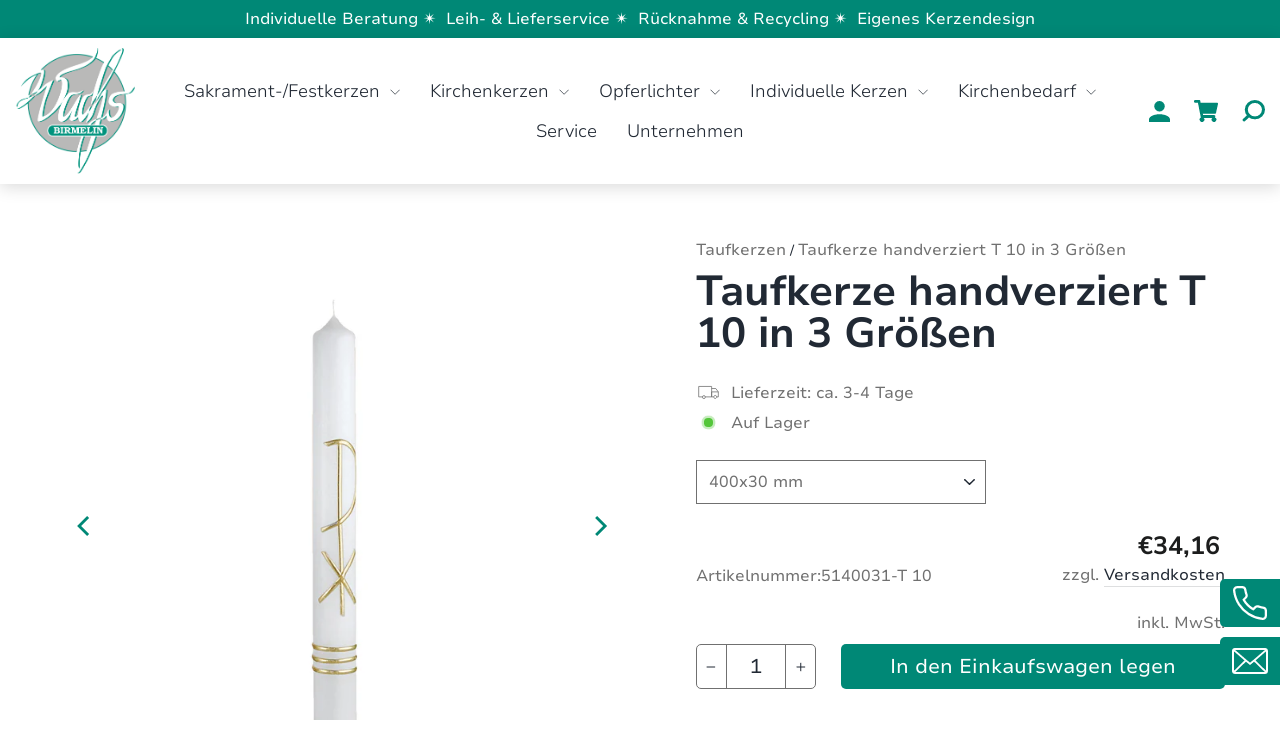

--- FILE ---
content_type: text/html; charset=utf-8
request_url: https://birmelin.at/collections/taufe/products/taufkerze-handverziert-t-10-in-3-grossen
body_size: 98852
content:
<!doctype html>
<html class="no-js" lang="de" dir="ltr">
<head>

    

    

    

    


<!-- Google tag (gtag.js) -->
<script async src="https://www.googletagmanager.com/gtag/js?id=G-50ZHYHCZK4"></script>
<script>
  window.dataLayer = window.dataLayer || [];
  function gtag(){dataLayer.push(arguments);}
  gtag('js', new Date());

  gtag('config', 'G-50ZHYHCZK4');
</script>
  <meta charset="utf-8">
  <meta http-equiv="X-UA-Compatible" content="IE=edge,chrome=1">
  <meta name="viewport" content="width=device-width,initial-scale=1">
  <meta name="theme-color" content="#008876">
  <link rel="canonical" href="https://birmelin.at/products/taufkerze-handverziert-t-10-in-3-grossen">
  <link rel="preconnect" href="https://cdn.shopify.com" crossorigin>
  <link rel="preconnect" href="https://fonts.shopifycdn.com" crossorigin>
  <link rel="dns-prefetch" href="https://productreviews.shopifycdn.com">
  <link rel="dns-prefetch" href="https://ajax.googleapis.com">
  <link rel="dns-prefetch" href="https://maps.googleapis.com">
  <link rel="dns-prefetch" href="https://maps.gstatic.com"><link rel="shortcut icon" href="//birmelin.at/cdn/shop/files/Logo_Birmelin_32x32.svg?v=1697697494" type="image/png" /><title>Taufkerze handverziert T 10 in 3 Größen
&ndash; Birmelin Wachswaren GmbH
</title>
<meta name="description" content="Zum Fest der &quot;Heiligen Taufe&quot; fertigen unsere Wachsbildnerinnen hochwertige, handverzierte Taufkerzen mit Wachsauflage. Sämtlich Motive erhalten Sie auf Wunsch auch individuell mit Namen und Datum. Gerne fertigen wir Taufkerzen auch nach Ihren Vorlagen."><meta property="og:site_name" content="Birmelin Wachswaren GmbH">
  <meta property="og:url" content="https://birmelin.at/products/taufkerze-handverziert-t-10-in-3-grossen">
  <meta property="og:title" content="Taufkerze handverziert T 10 in 3 Größen">
  <meta property="og:type" content="product">
  <meta property="og:description" content="Zum Fest der &quot;Heiligen Taufe&quot; fertigen unsere Wachsbildnerinnen hochwertige, handverzierte Taufkerzen mit Wachsauflage. Sämtlich Motive erhalten Sie auf Wunsch auch individuell mit Namen und Datum. Gerne fertigen wir Taufkerzen auch nach Ihren Vorlagen."><meta property="og:image" content="http://birmelin.at/cdn/shop/products/5140031-t10-taufkerze-pax-gold-400x30.jpg?v=1697628449">
    <meta property="og:image:secure_url" content="https://birmelin.at/cdn/shop/products/5140031-t10-taufkerze-pax-gold-400x30.jpg?v=1697628449">
    <meta property="og:image:width" content="2500">
    <meta property="og:image:height" content="2500"><meta name="twitter:site" content="@">
  <meta name="twitter:card" content="summary_large_image">
  <meta name="twitter:title" content="Taufkerze handverziert T 10 in 3 Größen">
  <meta name="twitter:description" content="Zum Fest der &quot;Heiligen Taufe&quot; fertigen unsere Wachsbildnerinnen hochwertige, handverzierte Taufkerzen mit Wachsauflage. Sämtlich Motive erhalten Sie auf Wunsch auch individuell mit Namen und Datum. Gerne fertigen wir Taufkerzen auch nach Ihren Vorlagen.">
<style data-shopify>@font-face {
  font-family: "Nunito Sans";
  font-weight: 700;
  font-style: normal;
  font-display: swap;
  src: url("//birmelin.at/cdn/fonts/nunito_sans/nunitosans_n7.25d963ed46da26098ebeab731e90d8802d989fa5.woff2") format("woff2"),
       url("//birmelin.at/cdn/fonts/nunito_sans/nunitosans_n7.d32e3219b3d2ec82285d3027bd673efc61a996c8.woff") format("woff");
}

  @font-face {
  font-family: "Nunito Sans";
  font-weight: 400;
  font-style: normal;
  font-display: swap;
  src: url("//birmelin.at/cdn/fonts/nunito_sans/nunitosans_n4.0276fe080df0ca4e6a22d9cb55aed3ed5ba6b1da.woff2") format("woff2"),
       url("//birmelin.at/cdn/fonts/nunito_sans/nunitosans_n4.b4964bee2f5e7fd9c3826447e73afe2baad607b7.woff") format("woff");
}


  @font-face {
  font-family: "Nunito Sans";
  font-weight: 600;
  font-style: normal;
  font-display: swap;
  src: url("//birmelin.at/cdn/fonts/nunito_sans/nunitosans_n6.6e9464eba570101a53130c8130a9e17a8eb55c21.woff2") format("woff2"),
       url("//birmelin.at/cdn/fonts/nunito_sans/nunitosans_n6.25a0ac0c0a8a26038c7787054dd6058dfbc20fa8.woff") format("woff");
}

  @font-face {
  font-family: "Nunito Sans";
  font-weight: 400;
  font-style: italic;
  font-display: swap;
  src: url("//birmelin.at/cdn/fonts/nunito_sans/nunitosans_i4.6e408730afac1484cf297c30b0e67c86d17fc586.woff2") format("woff2"),
       url("//birmelin.at/cdn/fonts/nunito_sans/nunitosans_i4.c9b6dcbfa43622b39a5990002775a8381942ae38.woff") format("woff");
}

  @font-face {
  font-family: "Nunito Sans";
  font-weight: 600;
  font-style: italic;
  font-display: swap;
  src: url("//birmelin.at/cdn/fonts/nunito_sans/nunitosans_i6.e62a4aa1de9af615155fca680231620b75369d24.woff2") format("woff2"),
       url("//birmelin.at/cdn/fonts/nunito_sans/nunitosans_i6.84ec3dfef4c401afbcd538286a9d65b772072e4b.woff") format("woff");
}

</style><link href="//birmelin.at/cdn/shop/t/2/assets/theme.css?v=51179031654506969171698919855" rel="stylesheet" type="text/css" media="all" />
  <link href="//birmelin.at/cdn/shop/t/2/assets/dynamic.css?v=139863512200665288841727429904" rel="stylesheet" type="text/css" media="all" />
   <link href="//birmelin.at/cdn/shop/t/2/assets/custom.css?v=172003915275417772141697799226" rel="stylesheet" type="text/css" media="all" />
<style data-shopify>:root {
    --typeHeaderPrimary: "Nunito Sans";
    --typeHeaderFallback: sans-serif;
    --typeHeaderSize: 44px;
    --typeHeaderWeight: 700;
    --typeHeaderLineHeight: 1;
    --typeHeaderSpacing: 0.0em;

    --typeBasePrimary:"Nunito Sans";
    --typeBaseFallback:sans-serif;
    --typeBaseSize: 16px;
    --typeBaseWeight: 400;
    --typeBaseSpacing: 0.0em;
    --typeBaseLineHeight: 1.4;
    --typeBaselineHeightMinus01: 1.3;

    --typeCollectionTitle: 20px;

    --iconWeight: 2px;
    --iconLinecaps: miter;

    
        --buttonRadius: 3px;
    

    --colorGridOverlayOpacity: 0.0;
    }

    .placeholder-content {
    background-image: linear-gradient(100deg, #ffffff 40%, #f7f7f7 63%, #ffffff 79%);
    }</style><script>
    document.documentElement.className = document.documentElement.className.replace('no-js', 'js');
    window.theme = window.theme || {};
    theme.routes = {
      home: "/",
      cart: "/cart.js",
      cartPage: "/cart",
      cartAdd: "/cart/add.js",
      cartChange: "/cart/change.js",
      search: "/search",
      predictiveSearch: "/search/suggest"
    };
    theme.strings = {
      soldOut: "Ausverkauft",
      unavailable: "Nicht verfügbar",
      inStockLabel: "Auf Lager",
      oneStockLabel: "",
      otherStockLabel: "",
      willNotShipUntil: "Wird nach dem [date] versendet",
      willBeInStockAfter: "Wird nach dem [date] auf Lager sein",
      waitingForStock: "Inventar auf dem Weg",
      savePrice: "Sparen [saved_amount]",
      cartEmpty: "Ihr Einkaufswagen ist im Moment leer.",
      cartTermsConfirmation: "Sie müssen den Verkaufsbedingungen zustimmen, um auszuchecken",
      searchCollections: "Kollektionen",
      searchPages: "Seiten",
      searchArticles: "Artikel",
      productFrom: "ab ",
      maxQuantity: "Du kannst nur haben [quantity] von [title] in Ihrem Warenkorbt."
    };
    theme.settings = {
      cartType: "drawer",
      isCustomerTemplate: false,
      moneyFormat: "€{{amount_with_comma_separator}}",
      saveType: "percent",
      productImageSize: "square",
      productImageCover: false,
      predictiveSearch: true,
      predictiveSearchType: null,
      predictiveSearchVendor: false,
      predictiveSearchPrice: false,
      quickView: false
    };
  </script>
  <script>window.performance && window.performance.mark && window.performance.mark('shopify.content_for_header.start');</script><meta id="shopify-digital-wallet" name="shopify-digital-wallet" content="/70292537610/digital_wallets/dialog">
<meta name="shopify-checkout-api-token" content="e8276cc3d94b7571adf9bab75ecff226">
<meta id="in-context-paypal-metadata" data-shop-id="70292537610" data-venmo-supported="false" data-environment="production" data-locale="de_DE" data-paypal-v4="true" data-currency="EUR">
<link rel="alternate" type="application/json+oembed" href="https://birmelin.at/products/taufkerze-handverziert-t-10-in-3-grossen.oembed">
<script async="async" src="/checkouts/internal/preloads.js?locale=de-AT"></script>
<link rel="preconnect" href="https://shop.app" crossorigin="anonymous">
<script async="async" src="https://shop.app/checkouts/internal/preloads.js?locale=de-AT&shop_id=70292537610" crossorigin="anonymous"></script>
<script id="apple-pay-shop-capabilities" type="application/json">{"shopId":70292537610,"countryCode":"AT","currencyCode":"EUR","merchantCapabilities":["supports3DS"],"merchantId":"gid:\/\/shopify\/Shop\/70292537610","merchantName":"Birmelin Wachswaren GmbH","requiredBillingContactFields":["postalAddress","email"],"requiredShippingContactFields":["postalAddress","email"],"shippingType":"shipping","supportedNetworks":["visa","maestro","masterCard","amex"],"total":{"type":"pending","label":"Birmelin Wachswaren GmbH","amount":"1.00"},"shopifyPaymentsEnabled":true,"supportsSubscriptions":true}</script>
<script id="shopify-features" type="application/json">{"accessToken":"e8276cc3d94b7571adf9bab75ecff226","betas":["rich-media-storefront-analytics"],"domain":"birmelin.at","predictiveSearch":true,"shopId":70292537610,"locale":"de"}</script>
<script>var Shopify = Shopify || {};
Shopify.shop = "e04d2b-4.myshopify.com";
Shopify.locale = "de";
Shopify.currency = {"active":"EUR","rate":"1.0"};
Shopify.country = "AT";
Shopify.theme = {"name":"TZN-Digital","id":143945662730,"schema_name":null,"schema_version":null,"theme_store_id":null,"role":"main"};
Shopify.theme.handle = "null";
Shopify.theme.style = {"id":null,"handle":null};
Shopify.cdnHost = "birmelin.at/cdn";
Shopify.routes = Shopify.routes || {};
Shopify.routes.root = "/";</script>
<script type="module">!function(o){(o.Shopify=o.Shopify||{}).modules=!0}(window);</script>
<script>!function(o){function n(){var o=[];function n(){o.push(Array.prototype.slice.apply(arguments))}return n.q=o,n}var t=o.Shopify=o.Shopify||{};t.loadFeatures=n(),t.autoloadFeatures=n()}(window);</script>
<script>
  window.ShopifyPay = window.ShopifyPay || {};
  window.ShopifyPay.apiHost = "shop.app\/pay";
  window.ShopifyPay.redirectState = null;
</script>
<script id="shop-js-analytics" type="application/json">{"pageType":"product"}</script>
<script defer="defer" async type="module" src="//birmelin.at/cdn/shopifycloud/shop-js/modules/v2/client.init-shop-cart-sync_kxAhZfSm.de.esm.js"></script>
<script defer="defer" async type="module" src="//birmelin.at/cdn/shopifycloud/shop-js/modules/v2/chunk.common_5BMd6ono.esm.js"></script>
<script type="module">
  await import("//birmelin.at/cdn/shopifycloud/shop-js/modules/v2/client.init-shop-cart-sync_kxAhZfSm.de.esm.js");
await import("//birmelin.at/cdn/shopifycloud/shop-js/modules/v2/chunk.common_5BMd6ono.esm.js");

  window.Shopify.SignInWithShop?.initShopCartSync?.({"fedCMEnabled":true,"windoidEnabled":true});

</script>
<script>
  window.Shopify = window.Shopify || {};
  if (!window.Shopify.featureAssets) window.Shopify.featureAssets = {};
  window.Shopify.featureAssets['shop-js'] = {"shop-cart-sync":["modules/v2/client.shop-cart-sync_81xuAXRO.de.esm.js","modules/v2/chunk.common_5BMd6ono.esm.js"],"init-fed-cm":["modules/v2/client.init-fed-cm_B2l2C8gd.de.esm.js","modules/v2/chunk.common_5BMd6ono.esm.js"],"shop-button":["modules/v2/client.shop-button_DteRmTIv.de.esm.js","modules/v2/chunk.common_5BMd6ono.esm.js"],"init-windoid":["modules/v2/client.init-windoid_BrVTPDHy.de.esm.js","modules/v2/chunk.common_5BMd6ono.esm.js"],"shop-cash-offers":["modules/v2/client.shop-cash-offers_uZhaqfcC.de.esm.js","modules/v2/chunk.common_5BMd6ono.esm.js","modules/v2/chunk.modal_DhTZgVSk.esm.js"],"shop-toast-manager":["modules/v2/client.shop-toast-manager_lTRStNPf.de.esm.js","modules/v2/chunk.common_5BMd6ono.esm.js"],"init-shop-email-lookup-coordinator":["modules/v2/client.init-shop-email-lookup-coordinator_BhyMm2Vh.de.esm.js","modules/v2/chunk.common_5BMd6ono.esm.js"],"pay-button":["modules/v2/client.pay-button_uIj7-e2V.de.esm.js","modules/v2/chunk.common_5BMd6ono.esm.js"],"avatar":["modules/v2/client.avatar_BTnouDA3.de.esm.js"],"init-shop-cart-sync":["modules/v2/client.init-shop-cart-sync_kxAhZfSm.de.esm.js","modules/v2/chunk.common_5BMd6ono.esm.js"],"shop-login-button":["modules/v2/client.shop-login-button_hqVUT9QF.de.esm.js","modules/v2/chunk.common_5BMd6ono.esm.js","modules/v2/chunk.modal_DhTZgVSk.esm.js"],"init-customer-accounts-sign-up":["modules/v2/client.init-customer-accounts-sign-up_0Oyvgx7Z.de.esm.js","modules/v2/client.shop-login-button_hqVUT9QF.de.esm.js","modules/v2/chunk.common_5BMd6ono.esm.js","modules/v2/chunk.modal_DhTZgVSk.esm.js"],"init-shop-for-new-customer-accounts":["modules/v2/client.init-shop-for-new-customer-accounts_DojLPa1w.de.esm.js","modules/v2/client.shop-login-button_hqVUT9QF.de.esm.js","modules/v2/chunk.common_5BMd6ono.esm.js","modules/v2/chunk.modal_DhTZgVSk.esm.js"],"init-customer-accounts":["modules/v2/client.init-customer-accounts_DWlFj6gc.de.esm.js","modules/v2/client.shop-login-button_hqVUT9QF.de.esm.js","modules/v2/chunk.common_5BMd6ono.esm.js","modules/v2/chunk.modal_DhTZgVSk.esm.js"],"shop-follow-button":["modules/v2/client.shop-follow-button_BEIcZOGj.de.esm.js","modules/v2/chunk.common_5BMd6ono.esm.js","modules/v2/chunk.modal_DhTZgVSk.esm.js"],"lead-capture":["modules/v2/client.lead-capture_BSpzCmmh.de.esm.js","modules/v2/chunk.common_5BMd6ono.esm.js","modules/v2/chunk.modal_DhTZgVSk.esm.js"],"checkout-modal":["modules/v2/client.checkout-modal_8HiTfxyj.de.esm.js","modules/v2/chunk.common_5BMd6ono.esm.js","modules/v2/chunk.modal_DhTZgVSk.esm.js"],"shop-login":["modules/v2/client.shop-login_Fe0VhLV0.de.esm.js","modules/v2/chunk.common_5BMd6ono.esm.js","modules/v2/chunk.modal_DhTZgVSk.esm.js"],"payment-terms":["modules/v2/client.payment-terms_C8PkVPzh.de.esm.js","modules/v2/chunk.common_5BMd6ono.esm.js","modules/v2/chunk.modal_DhTZgVSk.esm.js"]};
</script>
<script>(function() {
  var isLoaded = false;
  function asyncLoad() {
    if (isLoaded) return;
    isLoaded = true;
    var urls = ["https:\/\/d2fk970j0emtue.cloudfront.net\/shop\/js\/free-gift-cart-upsell-pro.min.js?shop=e04d2b-4.myshopify.com"];
    for (var i = 0; i < urls.length; i++) {
      var s = document.createElement('script');
      s.type = 'text/javascript';
      s.async = true;
      s.src = urls[i];
      var x = document.getElementsByTagName('script')[0];
      x.parentNode.insertBefore(s, x);
    }
  };
  if(window.attachEvent) {
    window.attachEvent('onload', asyncLoad);
  } else {
    window.addEventListener('load', asyncLoad, false);
  }
})();</script>
<script id="__st">var __st={"a":70292537610,"offset":3600,"reqid":"9796bb72-0f45-4c1b-8b8b-e13a471a68d4-1768944618","pageurl":"birmelin.at\/collections\/taufe\/products\/taufkerze-handverziert-t-10-in-3-grossen","u":"2cc3af09d6bf","p":"product","rtyp":"product","rid":8308473069834};</script>
<script>window.ShopifyPaypalV4VisibilityTracking = true;</script>
<script id="captcha-bootstrap">!function(){'use strict';const t='contact',e='account',n='new_comment',o=[[t,t],['blogs',n],['comments',n],[t,'customer']],c=[[e,'customer_login'],[e,'guest_login'],[e,'recover_customer_password'],[e,'create_customer']],r=t=>t.map((([t,e])=>`form[action*='/${t}']:not([data-nocaptcha='true']) input[name='form_type'][value='${e}']`)).join(','),a=t=>()=>t?[...document.querySelectorAll(t)].map((t=>t.form)):[];function s(){const t=[...o],e=r(t);return a(e)}const i='password',u='form_key',d=['recaptcha-v3-token','g-recaptcha-response','h-captcha-response',i],f=()=>{try{return window.sessionStorage}catch{return}},m='__shopify_v',_=t=>t.elements[u];function p(t,e,n=!1){try{const o=window.sessionStorage,c=JSON.parse(o.getItem(e)),{data:r}=function(t){const{data:e,action:n}=t;return t[m]||n?{data:e,action:n}:{data:t,action:n}}(c);for(const[e,n]of Object.entries(r))t.elements[e]&&(t.elements[e].value=n);n&&o.removeItem(e)}catch(o){console.error('form repopulation failed',{error:o})}}const l='form_type',E='cptcha';function T(t){t.dataset[E]=!0}const w=window,h=w.document,L='Shopify',v='ce_forms',y='captcha';let A=!1;((t,e)=>{const n=(g='f06e6c50-85a8-45c8-87d0-21a2b65856fe',I='https://cdn.shopify.com/shopifycloud/storefront-forms-hcaptcha/ce_storefront_forms_captcha_hcaptcha.v1.5.2.iife.js',D={infoText:'Durch hCaptcha geschützt',privacyText:'Datenschutz',termsText:'Allgemeine Geschäftsbedingungen'},(t,e,n)=>{const o=w[L][v],c=o.bindForm;if(c)return c(t,g,e,D).then(n);var r;o.q.push([[t,g,e,D],n]),r=I,A||(h.body.append(Object.assign(h.createElement('script'),{id:'captcha-provider',async:!0,src:r})),A=!0)});var g,I,D;w[L]=w[L]||{},w[L][v]=w[L][v]||{},w[L][v].q=[],w[L][y]=w[L][y]||{},w[L][y].protect=function(t,e){n(t,void 0,e),T(t)},Object.freeze(w[L][y]),function(t,e,n,w,h,L){const[v,y,A,g]=function(t,e,n){const i=e?o:[],u=t?c:[],d=[...i,...u],f=r(d),m=r(i),_=r(d.filter((([t,e])=>n.includes(e))));return[a(f),a(m),a(_),s()]}(w,h,L),I=t=>{const e=t.target;return e instanceof HTMLFormElement?e:e&&e.form},D=t=>v().includes(t);t.addEventListener('submit',(t=>{const e=I(t);if(!e)return;const n=D(e)&&!e.dataset.hcaptchaBound&&!e.dataset.recaptchaBound,o=_(e),c=g().includes(e)&&(!o||!o.value);(n||c)&&t.preventDefault(),c&&!n&&(function(t){try{if(!f())return;!function(t){const e=f();if(!e)return;const n=_(t);if(!n)return;const o=n.value;o&&e.removeItem(o)}(t);const e=Array.from(Array(32),(()=>Math.random().toString(36)[2])).join('');!function(t,e){_(t)||t.append(Object.assign(document.createElement('input'),{type:'hidden',name:u})),t.elements[u].value=e}(t,e),function(t,e){const n=f();if(!n)return;const o=[...t.querySelectorAll(`input[type='${i}']`)].map((({name:t})=>t)),c=[...d,...o],r={};for(const[a,s]of new FormData(t).entries())c.includes(a)||(r[a]=s);n.setItem(e,JSON.stringify({[m]:1,action:t.action,data:r}))}(t,e)}catch(e){console.error('failed to persist form',e)}}(e),e.submit())}));const S=(t,e)=>{t&&!t.dataset[E]&&(n(t,e.some((e=>e===t))),T(t))};for(const o of['focusin','change'])t.addEventListener(o,(t=>{const e=I(t);D(e)&&S(e,y())}));const B=e.get('form_key'),M=e.get(l),P=B&&M;t.addEventListener('DOMContentLoaded',(()=>{const t=y();if(P)for(const e of t)e.elements[l].value===M&&p(e,B);[...new Set([...A(),...v().filter((t=>'true'===t.dataset.shopifyCaptcha))])].forEach((e=>S(e,t)))}))}(h,new URLSearchParams(w.location.search),n,t,e,['guest_login'])})(!0,!0)}();</script>
<script integrity="sha256-4kQ18oKyAcykRKYeNunJcIwy7WH5gtpwJnB7kiuLZ1E=" data-source-attribution="shopify.loadfeatures" defer="defer" src="//birmelin.at/cdn/shopifycloud/storefront/assets/storefront/load_feature-a0a9edcb.js" crossorigin="anonymous"></script>
<script crossorigin="anonymous" defer="defer" src="//birmelin.at/cdn/shopifycloud/storefront/assets/shopify_pay/storefront-65b4c6d7.js?v=20250812"></script>
<script data-source-attribution="shopify.dynamic_checkout.dynamic.init">var Shopify=Shopify||{};Shopify.PaymentButton=Shopify.PaymentButton||{isStorefrontPortableWallets:!0,init:function(){window.Shopify.PaymentButton.init=function(){};var t=document.createElement("script");t.src="https://birmelin.at/cdn/shopifycloud/portable-wallets/latest/portable-wallets.de.js",t.type="module",document.head.appendChild(t)}};
</script>
<script data-source-attribution="shopify.dynamic_checkout.buyer_consent">
  function portableWalletsHideBuyerConsent(e){var t=document.getElementById("shopify-buyer-consent"),n=document.getElementById("shopify-subscription-policy-button");t&&n&&(t.classList.add("hidden"),t.setAttribute("aria-hidden","true"),n.removeEventListener("click",e))}function portableWalletsShowBuyerConsent(e){var t=document.getElementById("shopify-buyer-consent"),n=document.getElementById("shopify-subscription-policy-button");t&&n&&(t.classList.remove("hidden"),t.removeAttribute("aria-hidden"),n.addEventListener("click",e))}window.Shopify?.PaymentButton&&(window.Shopify.PaymentButton.hideBuyerConsent=portableWalletsHideBuyerConsent,window.Shopify.PaymentButton.showBuyerConsent=portableWalletsShowBuyerConsent);
</script>
<script data-source-attribution="shopify.dynamic_checkout.cart.bootstrap">document.addEventListener("DOMContentLoaded",(function(){function t(){return document.querySelector("shopify-accelerated-checkout-cart, shopify-accelerated-checkout")}if(t())Shopify.PaymentButton.init();else{new MutationObserver((function(e,n){t()&&(Shopify.PaymentButton.init(),n.disconnect())})).observe(document.body,{childList:!0,subtree:!0})}}));
</script>
<link id="shopify-accelerated-checkout-styles" rel="stylesheet" media="screen" href="https://birmelin.at/cdn/shopifycloud/portable-wallets/latest/accelerated-checkout-backwards-compat.css" crossorigin="anonymous">
<style id="shopify-accelerated-checkout-cart">
        #shopify-buyer-consent {
  margin-top: 1em;
  display: inline-block;
  width: 100%;
}

#shopify-buyer-consent.hidden {
  display: none;
}

#shopify-subscription-policy-button {
  background: none;
  border: none;
  padding: 0;
  text-decoration: underline;
  font-size: inherit;
  cursor: pointer;
}

#shopify-subscription-policy-button::before {
  box-shadow: none;
}

      </style>

<script>window.performance && window.performance.mark && window.performance.mark('shopify.content_for_header.end');</script>
  
  <script src="//birmelin.at/cdn/shop/t/2/assets/jquery-3.7.0.min.js?v=53701203449885855251697622283"></script>
  <script src="//birmelin.at/cdn/shop/t/2/assets/vendor-scripts-v11.js" defer="defer"></script><script src="//birmelin.at/cdn/shop/t/2/assets/theme.js?v=101831851030023990341732103880" defer="defer"></script>
  <script src="//birmelin.at/cdn/shop/t/2/assets/flickity.pkgd.min.js?v=114460508543641870001697622283" defer="defer"></script>
  <script src="//birmelin.at/cdn/shop/t/2/assets/dynamic.js?v=161501694726826659671697622283" defer="defer"></script>
<script src="//birmelin.at/cdn/shop/t/2/assets/scqb-tmp-2017210342.js?v=162482660656044566201697782255" type="text/javascript"></script>
  
  <!-- Google tag (gtag.js) -->

<script async src=https://www.googletagmanager.com/gtag/js?id=AW-16679682046>

</script>

<script>

  window.dataLayer = window.dataLayer || [];

  function gtag(){dataLayer.push(arguments);}

  gtag('js', new Date());

 

  gtag('config', 'AW-16679682046');

</script>
<!-- BEGIN app block: shopify://apps/complianz-gdpr-cookie-consent/blocks/bc-block/e49729f0-d37d-4e24-ac65-e0e2f472ac27 -->

    
    
    
<link id='complianz-css' rel="stylesheet" href=https://cdn.shopify.com/extensions/019a2fb2-ee57-75e6-ac86-acfd14822c1d/gdpr-legal-cookie-74/assets/complainz.css media="print" onload="this.media='all'">
    <style>
        #Compliance-iframe.Compliance-iframe-branded > div.purposes-header,
        #Compliance-iframe.Compliance-iframe-branded > div.cmplc-cmp-header,
        #purposes-container > div.purposes-header,
        #Compliance-cs-banner .Compliance-cs-brand {
            background-color: #ffffff !important;
            color: #000000!important;
        }
        #Compliance-iframe.Compliance-iframe-branded .purposes-header .cmplc-btn-cp ,
        #Compliance-iframe.Compliance-iframe-branded .purposes-header .cmplc-btn-cp:hover,
        #Compliance-iframe.Compliance-iframe-branded .purposes-header .cmplc-btn-back:hover  {
            background-color: #ffffff !important;
            opacity: 1 !important;
        }
        #Compliance-cs-banner .cmplc-toggle .cmplc-toggle-label {
            color: #ffffff!important;
        }
        #Compliance-iframe.Compliance-iframe-branded .purposes-header .cmplc-btn-cp:hover,
        #Compliance-iframe.Compliance-iframe-branded .purposes-header .cmplc-btn-back:hover {
            background-color: #000000!important;
            color: #ffffff!important;
        }
        #Compliance-cs-banner #Compliance-cs-title {
            font-size: 14px !important;
        }
        #Compliance-cs-banner .Compliance-cs-content,
        #Compliance-cs-title,
        .cmplc-toggle-checkbox.granular-control-checkbox span {
            background-color: #ffffff !important;
            color: #000000 !important;
            font-size: 14px !important;
        }
        #Compliance-cs-banner .Compliance-cs-close-btn {
            font-size: 14px !important;
            background-color: #ffffff !important;
        }
        #Compliance-cs-banner .Compliance-cs-opt-group {
            color: #ffffff !important;
        }
        #Compliance-cs-banner .Compliance-cs-opt-group button,
        .Compliance-alert button.Compliance-button-cancel {
            background-color: #4ba733!important;
            color: #ffffff!important;
        }
        #Compliance-cs-banner .Compliance-cs-opt-group button.Compliance-cs-accept-btn,
        #Compliance-cs-banner .Compliance-cs-opt-group button.Compliance-cs-btn-primary,
        .Compliance-alert button.Compliance-button-confirm {
            background-color: #4ba733 !important;
            color: #ffffff !important;
        }
        #Compliance-cs-banner .Compliance-cs-opt-group button.Compliance-cs-reject-btn {
            background-color: #4ba733!important;
            color: #ffffff!important;
        }

        #Compliance-cs-banner .Compliance-banner-content button {
            cursor: pointer !important;
            color: currentColor !important;
            text-decoration: underline !important;
            border: none !important;
            background-color: transparent !important;
            font-size: 100% !important;
            padding: 0 !important;
        }

        #Compliance-cs-banner .Compliance-cs-opt-group button {
            border-radius: 4px !important;
            padding-block: 10px !important;
        }
        @media (min-width: 640px) {
            #Compliance-cs-banner.Compliance-cs-default-floating:not(.Compliance-cs-top):not(.Compliance-cs-center) .Compliance-cs-container, #Compliance-cs-banner.Compliance-cs-default-floating:not(.Compliance-cs-bottom):not(.Compliance-cs-center) .Compliance-cs-container, #Compliance-cs-banner.Compliance-cs-default-floating.Compliance-cs-center:not(.Compliance-cs-top):not(.Compliance-cs-bottom) .Compliance-cs-container {
                width: 560px !important;
            }
            #Compliance-cs-banner.Compliance-cs-default-floating:not(.Compliance-cs-top):not(.Compliance-cs-center) .Compliance-cs-opt-group, #Compliance-cs-banner.Compliance-cs-default-floating:not(.Compliance-cs-bottom):not(.Compliance-cs-center) .Compliance-cs-opt-group, #Compliance-cs-banner.Compliance-cs-default-floating.Compliance-cs-center:not(.Compliance-cs-top):not(.Compliance-cs-bottom) .Compliance-cs-opt-group {
                flex-direction: row !important;
            }
            #Compliance-cs-banner .Compliance-cs-opt-group button:not(:last-of-type),
            #Compliance-cs-banner .Compliance-cs-opt-group button {
                margin-right: 4px !important;
            }
            #Compliance-cs-banner .Compliance-cs-container .Compliance-cs-brand {
                position: absolute !important;
                inset-block-start: 6px;
            }
        }
        #Compliance-cs-banner.Compliance-cs-default-floating:not(.Compliance-cs-top):not(.Compliance-cs-center) .Compliance-cs-opt-group > div, #Compliance-cs-banner.Compliance-cs-default-floating:not(.Compliance-cs-bottom):not(.Compliance-cs-center) .Compliance-cs-opt-group > div, #Compliance-cs-banner.Compliance-cs-default-floating.Compliance-cs-center:not(.Compliance-cs-top):not(.Compliance-cs-bottom) .Compliance-cs-opt-group > div {
            flex-direction: row-reverse;
            width: 100% !important;
        }

        .Compliance-cs-brand-badge-outer, .Compliance-cs-brand-badge, #Compliance-cs-banner.Compliance-cs-default-floating.Compliance-cs-bottom .Compliance-cs-brand-badge-outer,
        #Compliance-cs-banner.Compliance-cs-default.Compliance-cs-bottom .Compliance-cs-brand-badge-outer,
        #Compliance-cs-banner.Compliance-cs-default:not(.Compliance-cs-left) .Compliance-cs-brand-badge-outer,
        #Compliance-cs-banner.Compliance-cs-default-floating:not(.Compliance-cs-left) .Compliance-cs-brand-badge-outer {
            display: none !important
        }

        #Compliance-cs-banner:not(.Compliance-cs-top):not(.Compliance-cs-bottom) .Compliance-cs-container.Compliance-cs-themed {
            flex-direction: row !important;
        }

        #Compliance-cs-banner #Compliance-cs-title,
        #Compliance-cs-banner #Compliance-cs-custom-title {
            justify-self: center !important;
            font-size: 14px !important;
            font-family: -apple-system,sans-serif !important;
            margin-inline: auto !important;
            width: 55% !important;
            text-align: center;
            font-weight: 600;
            visibility: unset;
        }

        @media (max-width: 640px) {
            #Compliance-cs-banner #Compliance-cs-title,
            #Compliance-cs-banner #Compliance-cs-custom-title {
                display: block;
            }
        }

        #Compliance-cs-banner .Compliance-cs-brand img {
            max-width: 110px !important;
            min-height: 32px !important;
        }
        #Compliance-cs-banner .Compliance-cs-container .Compliance-cs-brand {
            background: none !important;
            padding: 0px !important;
            margin-block-start:10px !important;
            margin-inline-start:16px !important;
        }

        #Compliance-cs-banner .Compliance-cs-opt-group button {
            padding-inline: 4px !important;
        }

    </style>
    
    
    
    

    <script type="text/javascript">
        function loadScript(src) {
            return new Promise((resolve, reject) => {
                const s = document.createElement("script");
                s.src = src;
                s.charset = "UTF-8";
                s.onload = resolve;
                s.onerror = reject;
                document.head.appendChild(s);
            });
        }

        function filterGoogleConsentModeURLs(domainsArray) {
            const googleConsentModeComplianzURls = [
                // 197, # Google Tag Manager:
                {"domain":"s.www.googletagmanager.com", "path":""},
                {"domain":"www.tagmanager.google.com", "path":""},
                {"domain":"www.googletagmanager.com", "path":""},
                {"domain":"googletagmanager.com", "path":""},
                {"domain":"tagassistant.google.com", "path":""},
                {"domain":"tagmanager.google.com", "path":""},

                // 2110, # Google Analytics 4:
                {"domain":"www.analytics.google.com", "path":""},
                {"domain":"www.google-analytics.com", "path":""},
                {"domain":"ssl.google-analytics.com", "path":""},
                {"domain":"google-analytics.com", "path":""},
                {"domain":"analytics.google.com", "path":""},
                {"domain":"region1.google-analytics.com", "path":""},
                {"domain":"region1.analytics.google.com", "path":""},
                {"domain":"*.google-analytics.com", "path":""},
                {"domain":"www.googletagmanager.com", "path":"/gtag/js?id=G"},
                {"domain":"googletagmanager.com", "path":"/gtag/js?id=UA"},
                {"domain":"www.googletagmanager.com", "path":"/gtag/js?id=UA"},
                {"domain":"googletagmanager.com", "path":"/gtag/js?id=G"},

                // 177, # Google Ads conversion tracking:
                {"domain":"googlesyndication.com", "path":""},
                {"domain":"media.admob.com", "path":""},
                {"domain":"gmodules.com", "path":""},
                {"domain":"ad.ytsa.net", "path":""},
                {"domain":"dartmotif.net", "path":""},
                {"domain":"dmtry.com", "path":""},
                {"domain":"go.channelintelligence.com", "path":""},
                {"domain":"googleusercontent.com", "path":""},
                {"domain":"googlevideo.com", "path":""},
                {"domain":"gvt1.com", "path":""},
                {"domain":"links.channelintelligence.com", "path":""},
                {"domain":"obrasilinteirojoga.com.br", "path":""},
                {"domain":"pcdn.tcgmsrv.net", "path":""},
                {"domain":"rdr.tag.channelintelligence.com", "path":""},
                {"domain":"static.googleadsserving.cn", "path":""},
                {"domain":"studioapi.doubleclick.com", "path":""},
                {"domain":"teracent.net", "path":""},
                {"domain":"ttwbs.channelintelligence.com", "path":""},
                {"domain":"wtb.channelintelligence.com", "path":""},
                {"domain":"youknowbest.com", "path":""},
                {"domain":"doubleclick.net", "path":""},
                {"domain":"redirector.gvt1.com", "path":""},

                //116, # Google Ads Remarketing
                {"domain":"googlesyndication.com", "path":""},
                {"domain":"media.admob.com", "path":""},
                {"domain":"gmodules.com", "path":""},
                {"domain":"ad.ytsa.net", "path":""},
                {"domain":"dartmotif.net", "path":""},
                {"domain":"dmtry.com", "path":""},
                {"domain":"go.channelintelligence.com", "path":""},
                {"domain":"googleusercontent.com", "path":""},
                {"domain":"googlevideo.com", "path":""},
                {"domain":"gvt1.com", "path":""},
                {"domain":"links.channelintelligence.com", "path":""},
                {"domain":"obrasilinteirojoga.com.br", "path":""},
                {"domain":"pcdn.tcgmsrv.net", "path":""},
                {"domain":"rdr.tag.channelintelligence.com", "path":""},
                {"domain":"static.googleadsserving.cn", "path":""},
                {"domain":"studioapi.doubleclick.com", "path":""},
                {"domain":"teracent.net", "path":""},
                {"domain":"ttwbs.channelintelligence.com", "path":""},
                {"domain":"wtb.channelintelligence.com", "path":""},
                {"domain":"youknowbest.com", "path":""},
                {"domain":"doubleclick.net", "path":""},
                {"domain":"redirector.gvt1.com", "path":""}
            ];

            if (!Array.isArray(domainsArray)) { 
                return [];
            }

            const blockedPairs = new Map();
            for (const rule of googleConsentModeComplianzURls) {
                if (!blockedPairs.has(rule.domain)) {
                    blockedPairs.set(rule.domain, new Set());
                }
                blockedPairs.get(rule.domain).add(rule.path);
            }

            return domainsArray.filter(item => {
                const paths = blockedPairs.get(item.d);
                return !(paths && paths.has(item.p));
            });
        }

        function setupAutoblockingByDomain() {
            // autoblocking by domain
            const autoblockByDomainArray = [];
            const prefixID = '10000' // to not get mixed with real metis ids
            let cmpBlockerDomains = []
            let cmpCmplcVendorsPurposes = {}
            let counter = 1
            for (const object of autoblockByDomainArray) {
                cmpBlockerDomains.push({
                    d: object.d,
                    p: object.path,
                    v: prefixID + counter,
                });
                counter++;
            }
            
            counter = 1
            for (const object of autoblockByDomainArray) {
                cmpCmplcVendorsPurposes[prefixID + counter] = object?.p ?? '1';
                counter++;
            }

            Object.defineProperty(window, "cmp_cmplc_vendors_purposes", {
                get() {
                    return cmpCmplcVendorsPurposes;
                },
                set(value) {
                    cmpCmplcVendorsPurposes = { ...cmpCmplcVendorsPurposes, ...value };
                }
            });
            const basicGmc = true;


            Object.defineProperty(window, "cmp_importblockerdomains", {
                get() {
                    if (basicGmc) {
                        return filterGoogleConsentModeURLs(cmpBlockerDomains);
                    }
                    return cmpBlockerDomains;
                },
                set(value) {
                    cmpBlockerDomains = [ ...cmpBlockerDomains, ...value ];
                }
            });
        }

        function enforceRejectionRecovery() {
            const base = (window._cmplc = window._cmplc || {});
            const featuresHolder = {};

            function lockFlagOn(holder) {
                const desc = Object.getOwnPropertyDescriptor(holder, 'rejection_recovery');
                if (!desc) {
                    Object.defineProperty(holder, 'rejection_recovery', {
                        get() { return true; },
                        set(_) { /* ignore */ },
                        enumerable: true,
                        configurable: false
                    });
                }
                return holder;
            }

            Object.defineProperty(base, 'csFeatures', {
                configurable: false,
                enumerable: true,
                get() {
                    return featuresHolder;
                },
                set(obj) {
                    if (obj && typeof obj === 'object') {
                        Object.keys(obj).forEach(k => {
                            if (k !== 'rejection_recovery') {
                                featuresHolder[k] = obj[k];
                            }
                        });
                    }
                    // we lock it, it won't try to redefine
                    lockFlagOn(featuresHolder);
                }
            });

            // Ensure an object is exposed even if read early
            if (!('csFeatures' in base)) {
                base.csFeatures = {};
            } else {
                // If someone already set it synchronously, merge and lock now.
                base.csFeatures = base.csFeatures;
            }
        }

        function splitDomains(joinedString) {
            if (!joinedString) {
                return []; // empty string -> empty array
            }
            return joinedString.split(";");
        }

        function setupWhitelist() {
            // Whitelist by domain:
            const whitelistString = "";
            const whitelist_array = [...splitDomains(whitelistString)];
            if (Array.isArray(window?.cmp_block_ignoredomains)) {
                window.cmp_block_ignoredomains = [...whitelist_array, ...window.cmp_block_ignoredomains];
            }
        }

        async function initCompliance() {
            const currentCsConfiguration = {"siteId":4358405,"cookiePolicyIds":{"en":78072565},"banner":{"acceptButtonDisplay":true,"rejectButtonDisplay":true,"customizeButtonDisplay":true,"position":"float-center","backgroundOverlay":false,"fontSize":"14px","content":"","acceptButtonCaption":"","rejectButtonCaption":"","customizeButtonCaption":"","backgroundColor":"#ffffff","textColor":"#000000","acceptButtonColor":"#4ba733","acceptButtonCaptionColor":"#ffffff","rejectButtonColor":"#4ba733","rejectButtonCaptionColor":"#ffffff","customizeButtonColor":"#4ba733","customizeButtonCaptionColor":"#ffffff","logo":"data:image\/png;base64,iVBORw0KGgoAAAANSUhEUgAAARgAAAEmCAYAAAC5\/o9RAAAAAXNSR0IArs4c6QAAIABJREFUeF7sXQV0VNfW\/u74TNzdg7s7hVJ7dQGqf1ugOG3fqyIFUgqUQr24Q9EgBUoplFK8uENwCRZCXCcZuedf+8yEhpCxZCKU7PVYrzBH9z1337Pt2wJqqIYDDzAHWsyYIT\/Uv7++oljAGOsC4L8A9gM4DmCzIAiFFTifHICH+U+e3mj8ef6ZI4dua7WrR7TsdEQQhArba2l7EipqozXj1nDgfuCAasbYcVKJfFte30833w\/rdXSNjLHej\/+2uMUfV84OlEulW9QqzaDsXp+cd3ScsravETBl5VxNv38FB2RT44YLgiRAP3DU+\/+GDTHGFIIg6Ir2whjzp\/9WT\/8ivsCgfwgQriOgYQx69rzTpiL3XSNgKpK7NWNXew7Ipo4ZbhCEdhg48plqv1g7FsgYkwJQXL9+HWFhYVrGmASARD7ti08MRv04GkKiUAwR+4+cYsdw5W5SI2DKzcKaAe5nDnjMGPd1llFsgEEj\/3O\/7YNuKwB8AQwE8LBRFGOT8nP9+21fhyMpt3SDm7ZuOLLZQyZ16Ke4AYBxGv9vmXQDBsY9VRn7rREwlcHlmjmqLQckU0Z976ZQhWT1Hd6j2i6y2MLMN5Q6AMYDeJLEBQAhrUCLh36Zh4S0W2AApFJppr\/CtWnSOx8lchVp2phPtAb9V3woqew3DBr9dGXst0bAVAaXa+aothwQJo9ao5HJr+QNGEmenmpLjLHaABYCqAfAjYQKLZaBYfyhXRh7YCsKDAb6J9FH7fF2pNFt2V3escmjBoKxqVxFkkrHiIPiRlfGZmsETGVwuWaOasmB2A2L3C9cOpvpo3YbntbnkwnVbZGMMXo\/HwHwvVmw3HlfGWO4mZeDZzcsweGUmyRpEOvlV\/BO\/RaPD23eYUfJvZAx22A0chuMRqNsld\/ns4OVsd8aAVMZXK6Zo9pxwMAMr+1JujG806rZDdRqTU\/tO8NWVJdFmg2zbwL4EEDDkusi4RJ\/8RSGbP8Nqdo8SAQJPmrWIfnDZh1fDNBo\/i5tH4ppn6\/UGQwvCUAeS5N6Ii6OX3cqmmoETEVzuGb8ascBxlhXAL\/NPX1E3WfLL6jjHtTk7FuDKAiuSokxRvaUIWajLalE9xAJlw92b8KU43uhF0W4K1UFfRu0\/HpM+8emughCUml96sfHK86mnLphFEVfQRBOsyFj6lfWRmsETGVxumaeasEBxpgXgEMAop5evxgbrpw1dq\/byGfFoz2zqnKBjDE\/AOsAtLW0jly9Dj02LsfGxPPcAiMTpAfr+vi9efKVwaetrd133qQuqXk5W8EYpFLJTOOgz\/tX1l5rBExlcbpmnmrBAcbYagAvJOfnInTBNxBFlisO+ZyMplVGjLHmADYCICFz760FDInZmei4eg5u5Gbz3xVy+Uovjfrt5Dc\/zrO1cOX0LyYX6nWDIYAp5PImuv6jTtjq46zfawSMszhZM0615wBjrA+AWeSBmZ1wGH3\/WgOJRHJdHPx5WFUs3mxreRYA2X9IPSqV9t66jofXzIPWoAckYC5y5TdPetYeuqJnT6OtdfeIj5euTkm4aBSNEYIgXGRDxsTa6uPM32sEjDO5WTNWteUAYywQwFkA7iJjaLdqNvbfukZqxjHDkLimlb1wc5DcJwC+sDQ3rXPT1Qt4av0ikO1FEATRXeM6MKv3JzPtXa\/[base64]\/ejF\/7vf9scWat0atxGo9H4OKlHcrm6nb7\/8H2O9C9v2xoBU14O3o\/9SYisWCFBxp8SX\/dGfnm5OW1Fo6GdyNDSKBobioz5kkHQ6SQIEATJTalEclgmEQ5K5bLd0UqPQyeCb+cg5RRDj3gRguD0iRljFPU6rGg\/D6+dj63XLvG\/erq49s7s\/ek8p+\/VwoCMsSAARwAEWJqTbivTEw5h0LZfSRpBEKCXu3o10739wSlH1tl40yaXk+d3p4mMKSUSyXFx8OdNHOnvjLY1AsYZXLwPxgib\/2NMcmH2yxDFF3VGQwwYUwKQQ4AUzBQVWioJpp80Uhl8pHJoJFJIJDJoBAnUggQyAdAzhjzGUCgaYWBG5BkNuG3QwcBE\/oLw0XnMWKmyg\/[base64]\/1b+V8lEukJcXBcY3vHK087xhjZW8YAIMFeKtHNZdG543jnrzXQGUmTFHRqF0VXbe\/PSg2es7UeyZTRN0RRDIaAwmC5R+jN\/h+l2urj7N\/Lcm6cvYaa8crJAc2McUEFBsNrIjO+AEZ2Bm7QpDR9fnuQC1LUUrmimdoTDVRu8JbJ4SmTw00ig8x8QynnEsrVnYRPttGALKMet\/SFOKnNxqH8LFzT5UMsEjymzegEATeYgASpRLrcqGIr0CuuwMoL+wGAb4r\/3mrFDBxMvsH\/SSlX\/[base64]\/MSYoHyHtlbZ5b+blosOQnpBdoeTNXhfL93P6f\/VjWtcmmxJ0xiEbKuoZaoeyk7f\/ZrrKOVZ5+NQKmPNyrzL4zZsgh3npaIooviow9BjNSGd1Q\/GQqtHTxRFO1J+qr3eAvs\/ihrMwVO30uIxiu6QqQoM3G4fxM\/idPNNxRq9wVqrR63n4JkR5eC5c++tJAAQIFsN2h1zevwpKzx\/jfZTLZHsPA0e2dvshiAzLGXAAQHgsZdi0SqUYNl01BQhqZigCVXDGrYMDIfmVdW6PFU71OpiclM0AukUgPiylohbg4sw5a1lHL1q9GwJSNb5XTKz5eirSEThKR9WCi+CoDKMyd20Vqq1zRUuOJNq7eqKWkc\/[base64]\/H3+DgFko0knJSCIGT7qF1CU\/t8mlPm8crZsUbAlJOBTus+Y4ZcLiY1M4jsUyaKL9K4giAgSK5CO1cfvOoVAjepxWhypy3jfh2IeFWnTh2Eh0fcs4UcXSGC5n2NPL2pWohCoRo1vJ9+XJzgfLXBHNRHEJY2MW\/JgP3CxnjDuosJ\/MEq5YoNBf0\/e5psSGV9DqHzvutyPTedu8mUcvnHhQNGfV3WsZzRr0bAOIOL5Rlj4SQX5OQ\/LDDjT4wx\/naoJVLUUbujn28kYpSa8oz+QPSVSmVo3Lgx\/PzuzRWkeJfOq+di102OHHmH5FL5AblSMijfzXAcPeOchrBvTlwk1cgmHU9NTm2ybAph6pK3T\/TQaGpl9R5migAsC8XHSxVpp6\/oDIZQQBC9vVwi0t\/[base64]\/+b2vr4+KJZs2YkJErdVkZBPnznToRoFiZv+UbiNe8QUADg5pxU\/Jh8wRxtzG8QhRqNunt+7+Hry8ojxhgh9dvsT7eqb4\/t\/fWjnb\/zUimCRGC+CHBPGWx\/EGFpa3SbOXZ2TmEhT2ZUq6Rh2r5xVXp7MV3MaqhyOBAfL5WknP5MFI0fAMydOF9b6YZPAmshWK6qubE48BQEQcIFi6+vSbso9YZgNKB5\/PQ7rt8wpQZTw5pCIfnnyFOA3yltDsbfOotsgkLgb4SQqlao+2n7DfvFgSWR94qs7pRQaRP6ISk\/Jzd8\/rdKg2ikVA2EuHk+fOOtD03hxWUk\/1njAm4XFtwEg0QmkyYYBoxuWBF5XY4ur0bAOMqxMrSXTBvznmg0DANBBghAY40nhvhFIVyhqZHwDvLT09MLTZo0gVJpMeKeu6r7bl2LOQmH+egyQYLFUS159HJpROkLp7TZGH\/rPLKM3BDMBEFy3k2pej\/7nWEEBGWTGGODAUy22RAM\/bau0846dYjnI0ml8svG22JseeNUPGeN75VZoJ1La\/dQucdk9f2YUiSqnGoETAU+AumUz58xMuNEMFaXJEl9tQcG+kZyd3MN4x1jvFwuR9269RAYGMi9a5aI3C9fHtyOEXtNnl6yZc2IaI4wRek2muLjUFzNgbxMTE65iBRDIYkZUSqV7FQr5ENy3xlx0uKcjHlSHqUlRLri\/fYkXcvs+MtsD1HkEce6aI1H7MXeH15zjBt3t46cN091NT\/xqiga\/SQSyS0xRQgpr8Aqz3qK9605587iZLFxVLMmRRXocqZAZITDIYlWuqKXTwRauXjWCBYH+S2XK6gEKgsPDxcUCusRyty2cXQPPt69id9iKGnzi5AGaKq2GqV\/z4pIdfojOwUL0xKRRaqTIBRIpdIFXgrVx6XFlDDGJgH4yNbWjExE21WzCg\/eusGvXyqZYlnBwJGv2upn63e36WOfydEXriPMFxeN+2N5vT\/+01afyvq9RsA4k9PcM8RGiKL4KRjknjIF3vQJx2Pu\/jwjuYbs54BEIkV4eLgYGRkJhUJhRyIVw8TDuzF0z2YuXFQSKYYF1kYbF2\/KO3KYCGUiWzQgPuMG1mbe5Aj+gkRIU0rlHw\/t\/9mCOEHgbijGGNlc6HZjU4oVwXRSP4lESGnj1zBiT8+eptDiMlJcXJxknL+wU280tBcE4SYbMiakjENVSLcysL5C1nG\/DypgStyjgDgDjEVKIOA\/HoHo4xMBF+mdXLv7fY+Vsn6NRoOAgEBERkaKcrncDsECjpsyev9fGHdwBxcuLlIZPiHhovEqk3ApuVFKtpyWchmH8zN43lND34C0V2s3++\/w5u2XAVgMoKct5mTrCtFo6RRczcnkTdVK9cfafsPLHQTnPXNC+\/TCvN00plKueq9wwIifbK2lMn+vETDl5faMOF\/oxTFgbCDZBmKULvg0sA7C7dD5yzv1v6U\/uZnd3NwQFhaOoKAgqzaWknvON+gxcNuvWHjmKP\/JR65EXFA9np9VlpuLJZ6SbWdbThpmpV5GGkUECwKGNGzz508PPfkQB+6yQnQb+njPH\/jmsCmhWSaVJugHjm5YnojdoukUU8f8rDPq3wCEJLw75g7uTXU5GzUCphxPQjZ1zEMG0bACjPmppVK86h2Onl6E71ND9nCAbCreXt6oVbs21GqLIG8Wh0rW5qLLL\/NwJj2Ft4lWuWJccH2Od1NRRIbgcbfOYW9eGr5s9yg+btbR5lSp2nzE\/Pwd6BZDMBEeas1LmX0cc4OXNknEwklRV7NzzjPGpAqZfKJu4KhPbS6mkhvUvAtlYfi8OBW0+A5G4wC6tZBX6MuQBnCV1KhDttgplUqhUqlRu3Yt+Pn522pe6u9kzE1IS0HT+GkwmLBd0MXdH5\/410KxMJcyjW1vp8tGHf7vkcehkdswPDOGZ39fivWXzvCh5TL5Nv3AUVRZstyknD52WqFeN0CQIKu7X0Mfe8qYlHtSBweoETAOMgxTv\/SCqD0NxgKoJvBA\/2g862ERv9nR0f+17RUKJWrVimVBQcGCpchbezZPUbkTj+zGsD2beXPKMh8dXA9tXTiSRaVR69Zt4OlJ3mnrlKbNQ+C8STCYo4m9NC6dMvoMLTf4U4+\/49WrDp9MFxlTqeTymQUDRlVatUZbey7+e42AcYBb0ulj3jTq9VS4SxGoUOHr0Ebw+5eCOznAFotNZTI5oqOjWUhIiCCXy4syhMt85tIL8tH5l3k4lZbM5\/SRqzA1rAk8ZZWbZa5UqtC5c2ebtiIyOLdaNQuHbpki9hUy2S+6gaN5pnx5ST79i+\/1et37ALTRCpegS\/2HVmnpW0v7KfPDLi+D7qv+hCZnvPErREZ1bISe3mF4wzv0voShrGi+K5UqkYSKn5+foFQSJAk\/YuU6Z\/Si\/[base64]\/17swsgGDxU8tpZfUdWi7SA0phS85ZYOyoz4h6D3rgEDD6hSg3GBtfnANoPOpGhlgy0AQEB8PDwsAiVUB4+6UUjD\/efcfIgsnUFPLalj28kHnf3r7JKCJRkSdAQ9txeLmVloNai73mMDpGHStMyq+8wu3BiLPGNMdaTAT9HLvhWfjU3U5AI0jni4Lh3ysPniu5bI2AscXjqqHdhxLcQIOvq5ocPA2If6GhcmUwGf\/8A+Pv7w9vbm0CzK+RsGkWGOacPY8yBrbiRm83Voac8AvGyd2iV27tcXd3Qvr1tnHCjKKIxZXKnmurGCQJEb43m0bTew\/4qK9MYY+EEID71xH5h8Pb1PAvbRS5vnNd\/lMMF2cq6hrL0qxEwJblGsAqpp74WjeJ\/ZRIJ3vAJxyueIdyK8KAxi8CcfHy8efCbr68fYdmW5YzZ1YcKja29fAYj9\/+FsxkpnNftXHzxpm84oqpIHSq+cFL7WrZsBS8v296q0+kpqL\/0p7uLyAmCXq1QDsjvN4Iynh0ixpibOZky0H\/OVyxFmydIZdJ448A4qrdUrelBe2esP4z4b9VIyV4K0fgcXcnfDYhBF1ffB0qwkAuZ1B4K1w8JCalQoULKA6H9\/554HmMObMOJ9GRu22qm8UQv30jEEpxFNTmhLi6uXD2yRRSI123tfGy\/bjKLUPBfA7U7NmQm8QqXKqVyZMFNw3h7s53NODNLAbw09\/Thgj5b1qh4MT2ZspV+wGcHba2nqn+vJo+vqtkAYM5XbijI2w6RNfOSKRAXXI+XU30QGERfZ7IrkApEyYUEjVDRlF6oxYYr53g8y\/W8bCgEKRqp3THYPxohctvQChW9vpLjE1QEGbJtEb+9LPknHWhqRDNEK9T4JesW5qZcgZ6JoLiVtnXEwdu6xhmsjWeG4KTa0j\/pRaPRfeZ4ocCgl0il0j+NA0c\/Vl6Dsa29OOP3B+H9sc2nqUO9ICqPgonh\/nIlvgltDH8bEZq2B63+LXiovrc3YmNr2WW4LO+OyOB5Kz8H004exKQju1BoNMBVIkMbVx8M8ouqtpHQBG7VufNDNr1jFGH8\/s7f8dOxvZxVbjIFlkW1vGOU\/jsvHROSzqFQNEImk69vIgl48ZAFHGCzWkTRhG0oafvLI7uvDN+9KYrbXpSqJnl9Rxwv7\/OojP41AoZuLtq8ZDCm9pOrMC2iKdz+xSH\/dFtxcXFB\/Xr14WmHPcEZh1AnGnE5OwNvbF6Ng8nX+YtKJVje8onAU+4B1UYNsrTXkJBQNGjQwCYrUgryEDhn4h3P0RehDdFa43FXv1MFufj0+gkO\/6CQyQ4851OvXWkh\/oyxFgC4CpSlK8z3nDVOQ5ncMpn0sGFgXEsSOjYXVA0aPNgCZl6cJ3KNFKggJzc0RYUqLQBIV4NnVa4lkG2lVmwthIWHWwTJLtcExTrTyaeDVWAwYPzhnZh4eCe\/rRA1Unvi48BY+MuU9436aW9g3ZJzx\/H6Hyv5PuUSCX6JaVuq5\/G6rgB9Ew9zQaSSyc8OHSDWL1mjiTG2AkB3GuvdnRt2Tz62twMxTCloahUOHnbBWc+qosd5YAWMZsa4oHx94Rkw5h6mcsXUsEZQ3IcF4m0dEHd3D9SrVxdubu4VKlhMn1MGkQErLyZg1L4tSMzO5OqAp1SBgf5RaKXxhEbCCyncN+Tl5Y1WrVrZXC\/tv1X8dBy6fZO3fcjdH8MDa1nsd1NXgD5Xj\/CKByq57Ey0d70mRZUmGWNUGYBSUoSk\/[base64]\/89\/KIPyNEx1yMUXfl+2c83FBMKcYW5Kdd2cfsMJ+\/e+oQdKwDDGep\/PTJvcdPnUvHy93reu2gNfhzSAvLJy\/Cv0WAjclkEGW4pbsVSIzBlLIGOmzihyoTIn4SAO3L6J29pcuEhkeNIjEB1dfXhIv\/I+vxFSsiYlNdoTVDh6\/1aM2W+qPOInV2JRFJlJbFOSvhD9Eo+A7FSeapcdSW9\/FKKSSmOoZ0JGyqWGSyaHU61riUSaKKYg+n66vdAeHhgBwxh7PktXOP\/TPZs9PBRKxLp74z8+wVBIpNDpdEhJScG127dAIZL3W1VFCoCLjopGaFhYhbmYSaikafOx5vJZHhD3d9JVkKvZSyrHI+7+aOXihXoq13+VmhkaGob69evblBJ0A6m96Edcykrnb1Rv3yi87GU\/uBypS0OuHUOwuyeOvTwIalOUdGGHVbOP\/510tRUEGD3kqtZZ\/UeY6rDcR\/SvFDCMMcqE8wZAcGOBAB4F8DgZ4U3Gd6FUyfrC78uw8fJZNNJ44L\/+MfCt5lAMFGkbFhaGqKgopwsWUnuoAuKhlCT8efUiNl27iL3J12A0GhGldEVrFy\/+p67SlR\/36hIQ58x3jyJ3yY1vi7Zcv4RH1sznzQjZkNQjhQMMoXSl84W5aNKyJToFR3CV87cr568\/s2FxMBiTSCTS0+LgONuSztZCq+D3f42AYYxRdBbFDHwAoBs9a8IjcoSnu5KuotOq2bzLU55BeM8\/2pHuldaWgK4CAgNRq1Ytp6pCdLCv5GRhf\/J1\/HHtItYnnsXt\/Dy4S2Woo3JDC40nOrj6wN8seIu8RZW28UqciLLCyXtkj\/3qHSrydsqUx1hf447vQhs5vFIywrdt25bPdzM3W+y0doHxUkaKXBAE0cfFrVtqr4+3OTxoNehw3woYc7mIRwBQeOXT9GwB2AbpsML0XL0O3rO\/hN5oRKzKFVPCm1SDR3T3EsgrRNd2gkhwBuXoCknXx5Ybl7H4zDGczkgB+XlCFGrUVrviETd\/NFK78X97kKhWrdr8ZmiLKOs7cuF3JBR404+C6uBRN8slbUsdjwEdO5kwZkjIv7PtVzb31EHOcJlUeswwKK6prXVU19\/vy1PDGCOzPsHI+ziTsZQF6zpzHAoMel6Qfmm0fYY6Z67B0lhkaCQDrj3h6tbWQ7cOAqEmQTL95AGsvpTAY1TcJHKEKtTo5u6Pbm6+3J38IBNhvhD2iy369cpZPLueKpcAblI5lke3ctiG5+fnh2bNmvMxcgsKUG\/xj7iuzeV\/99BoBmb1GTbd1jqq6+\/3lYBhjNF665iFi9OBWYoLGFepHCujW1cL24Kriytat2ljlzejtINGAV05+kLu7SGMlf3J1\/h9hLw+tVRueMMnDA2UbtVir9XhRSF1pV27dnYtpfvG5Vh14RRv29bVB58H17WrX1EjUne7PvwwTyol4T9x71YMPWjyRhFJJJLbokyIQv+4fIcGriaNq72AMQsVWid9UvsCmFJRvCPIAPeZ40xfdJkCK6JaVflLZ+9VvSRPyOtDQW8Hb9\/EgG3rcDQ1idu3yUPW3MXbbMSu+KTGinpWFTlu06bNOO6NLSJ1JmjeJCTnm24bnwXXQydX20bh4uPGxsYiOpp7paE3GBA2\/xskF+Txv9MZzDHoIEgkF9jgz2vfL+kBxfdXrQWMOZuU6kLEAlgNwHJopIXTcC4zDfNPH8FfNy5zZLQ+9VvggybtSjXeXcvNRviCbyhyjNsg5kQ0rzIBQyoRIdfbc00vvnUSLMn5eRi0fT02XT0PrUFP20F9s2csWK6E\/D6PT7GGFDAkAAAgAElEQVT14pf394ce6gJKcLRFv1+9gCfXLTQJA6kc8TGtHfIqULJply6mCiYkrIZs\/w1TT5ogexto3HkBubevHEKe0QCZRLrSMDiuh601Vbffq62AMQsXEu0\/AHiYKmPawzxSB35LPIcxB7bjYmYaMnUFUEqkeNIjgBssKVv66a7dSj1A25OuoovZi0Sqw09hjatEwGg0Ljw83Z5DbjqcABMYFp87wYO9rmRnwiAaQbAT7\/hRiL4H3KUcBK2GbHCAgLWaNzfZQ6wTwxO\/LsKmxPO8WVd3fwy1khpQ2ljNm7eAr6\/JIKwXDfCdPZF\/BOlBfRFcn8cWJery0T\/xCH\/MSo362cLew9fbWll1+r1anjnGGHF9JoAnzO5mazwj1TUjISM1fdS+LUG7bia60JWVoBaf8QjCYx7+CFeo7woAa9euPS9VWpKmnTqIQVvX8X8mCAHSpyubQQT2RAfPHkwW2jjdUOL2b8Pis0dx03xVp\/iUV71DEat0+VcFvlX8iyOgdevWdtU7KqkejQ6pj\/YO1GYibyC5pbnkAPD65lVYevYY\/3tjjScmhjS483HblZeGL26coVu3wUujiE7v\/dm1iueFc2ao7PfH5qoZY3QN\/B6ArVBInZGxA5OO7DLOTThc52J2ur8ociMwtzOMD22Ipup7XbkUZ0DYHqXdDvpuXYfZp0wgYc94BWGIX+XGwZBwIW8CXZ2tS1TGy5CO2b8dP589CoIJoI0\/7hGE5z0DEUlIcDY5XdPgXg4I6Natm10ofjvMt10SDm4yORZHtrQ7E58y29u1bQcXs5cqX6+H39wJoP+nB\/dVaKO7zi4FPP5w+zI2ZiaZ7DFurk3x5scmQ001p2pzDikJEcBUAD1tpDDoC4yG\/UP3\/qlcfOZYTGpBnpcgwKiRKXdrDfrOlJ36lFcQ3rMgHKjC4EMPlQ4e1Gn1HOy6mcgfWX\/\/aLzoGVRpj48Cu1q1am0zcI7C0qeeOIAvD+1AUn4Oh5js6OaLN7zDEC6nkiGVtuR\/3URBQcFo1Mh2kBzZuUg9+sOsHj3mEcBB4e0lSp6kJErT7YXh9T9WYek5E35UcxcvjA+pf88HQi8yvJ14CKn6QkCQfovBcR9BqP6YMFV+HKlwNwBKTydbizWsRF2KNm\/viL1\/qRafO9YoX69TC4JQKJfKl3m7qSdm5hV8WKAr7E0YqFPDm1j8gvv4+KJFC8LyuZdif\/4eFymfBMC40IZoWQIsyN4D5Gg7clGSQbc0ta34WIRZ2\/+vddiTfJ0bXiKULhjgF4Vmao8aweIo00tpTzdbe5JESSj4zv4KVGmSiErXtrfTe0Q3Z4qxKVKB0wryETh3ork4G\/B9WBOe01WSyM6WYtDhncRDKGQiIJE+ikFxfzph2xU6RJUKGMYY6QJDAXxuaZd0BU3R5hkmHN55+qfj++oaRKNcgFCglMpX+Pr4Drvec+ANj9lf9sjS5sdrpDJMDm+CYJnK4gtHwWrR0feqPgTI7DVrPCiyldSoJdGt4C2tHDcufTXp62mNVl1MwJt\/ruLXaFIBn\/YMRj\/fiCqrEVShp7IKBqe8rq5du9qFmXMq\/[base64]\/o3Tul+CmQTYtbbTAYX2jm4oUvg+tbfemsFc6K278Vn5vxPDq4+WJUEAUMVzzZupYTLELH1XP415I8Y+NCGtSoRE5+LPTCUzyKPZ47wtKlYExKJyEaE1IfbezwHtEcpAaTIZ+Ibi8vkKC6fIb\/vb2bL0bbceboFpMrGnh8DP0\/IHseQ0avdTJLnDZcpQsYAs8BsAjAPUWj6CU6kX4bD6+ZB9JNyQYmF6QX\/dw9n775f\/89W3LXXnMnPp2Rl\/OrTJBgXlQLXvnP2oasRcU2WTYNxynaFeCxIz0cwPMo69OgaFGKGrVEJGg1M7+g08ibDAqIwXMehD5RQ87kgFKp4oZ\/e4iAtQLnTuICnwzqy6LbwFNqu8pleHgE6tb9J43gWOotNF1G31jT7WVZdGuOrWMvrcm8hWkpl6j5dfhLYtAzTmdv38psV6kCxixcqNTlPQkbBBDdNH4azmWk8MAxiSAU+qjdX0jp\/eFGS1dAyZTRN0QmBg\/xj8XTNtHpBXTs2NFieQ7\/OV+RrYfzfkJoQzSrYAMvfdG6dn3Yan7RtdwshM\/\/xnwIBayIbs2hE2rIuRyIiIhEnTr23Vjf3fE7Jh\/fwxfQwtUb44Ntq1WUb\/RQly53bkjkdu68ei52mz2Wj3sG4gN\/U7qAvUTvyNCbp3A0LxOQSmZj0OeURlPtqNIEjDkylyKJGhbnAhlXP9v3F747uhuFBhPyvKtK9YWLUvFVshVfv2r62EUF+sLX6xCmbmhDmxms3t4+3HtUGr4HRb2qp39xx5K\/KqZthdfoIZtLt26PWMUboWt0hq6Ah\/bTg1JLpPzLSX8MBgMyMzORlJSEtLRU8xe10h5ntTvIZV0QnQdKDbAVe0TjF\/BctbEczoNobEgDtHIhCF3rVDK36a\/rl9DNDFAlkwig86YqQ\/qGCdP3EFWMNEClaIy+I02GoWpElXYiGWOrALxYfO8J6be5Hkr5QkRymfy8SiJ7Nqf\/cFKHLBquGq+e5n\/iRtI1JkAxJawJYlUuNllqLYFt4dljeGszLQ8ggfVDWKMKN\/AS3uvDD1MGRPlJb9AjKScb3xzaBV16Jh5393vg4Rbs5aq9JWFpvKs5mYi4Y5QVsCSqJXxsoB6S3Y8idouM+CScGi+bijMZKVw16uUbhVfKoY4vS7+BeWmJNNZRDB5jWd+2lyFOblcpAoYx9iaAeUUIcxRH8N3RPRi17y\/k6bnqaHRTqka0qNX+m21du1otp4m4OIksQDhpMBjq9fAOQx\/fcJvCgBIHyZhqCby52fJpOJpisr+85ReJ17xCnMzme4dzpoApGp34Suj2g7etR0FOLvr4RqCW0rbwrfDNVuMJHFGPvjq8G0P\/3sR3E6Nyw5TwxjbPXocOHXmhuyL68cQ+vL\/9N\/5XT6r8GE2Qu2UnrShiwNWjuKXPJ0TYfhgSZ4JkrCZUnr3ZtQWzanQVAH9rc3WFeOPP1Rw4mowtglSa5KrWvJzT65Od9gwYMHfSw8l52X8qJFJhcVRL2zYJBtSuU4fXXC6NCJHM5BUwybVJYY3QuJQUA3vW5kgbirugG4w9kIyOjEttC41GDNvzB348vg\/d3Pww2C8aqn9pQTlHeVO8PfGeYDEpitoW0TkJXfAtbufl8KYjg+uho43gOgIHo5rWRXQrP5fXrc4o0HID8SgK0HNxDN6htHXuz8vEyJsckyYN\/o0C0LOnSYerBlQZAoagLCkOWkoq0Usbl+NMusnTLJPJtkS4+L928c2BVF3RJgXPiNMkGVgSY6L78KC6PBbEHurUqbPFQ0QPPWTeJO42pAC25TGt4SapeEOqIEi4gKEo3oogstMM37sFEw7v5CVEyL3t44CXoiLWVN3GJCgMiouyhy5kpaPWz5QiZ5\/Xhz4gXbp0uev59tm6FnPN2L111G74MayxPVPbbENnd\/jN0ziSl0GxMd9iyOcf2uxUSQ0qVMAwxuhuSLcX7\/VXzuGNzSuRVVhAT0iUy+U\/jej\/2QdxgiDau1ePOeP7ZuVrZ\/rIlZgf2dyuTOGAgEA0aWIZW3fswe0YuXcLX0ITF1MWa2VR8XR9a3Nyo64oEj6rQ9dpOnjPb1iKX6+cQYhCg2nhTe77WkXOfDYlXcfWxqaAz95bfuFNvOQKbn8xmd7vJboZkc2PoDCLaF\/ydVCuG9lgFBIJfgpvwpNSnUXXdFpexI2QHxAg9UbPOBMKVhVThQkYMxJdb8bY7Nmnj2DQtnX8JaFoXLVC\/[base64]\/[base64]\/ssYFdzclCxMJv+TmhaOrVMW14yEBpJJFIebxV8aTJuacPo8+WNby5u0yOBZEtKsTLl2nQ45VLB3iGNkRpBN6PI+2hSqlCBAxjLJqBnY2\/kCB7ZdNy7nAWJEJGlJtP00tvvu\/wpiPnTQlMzEu+IQCSn6NawVdmX8QjGfCoFIQlIkPz878t4T+7yuRYHtWqXMmDlClbp05dBAQE8INLD3rUhtX4JvEktKIRr3uH402fsLuWQ\/[base64]\/A4du3+DP+m2\/SLxaRvc0zdW4cRP4+NxtdCbozqeppAVj3F60IrZNqQFVVJ0xKysbWVlZmHj7PHZmp6K3XxReMKcFlMR4sbfiYNEhpooCXrO+BFVNoKC9X2LbQv6AA8dQ0qGXF9WXt00v\/b4Mq80Zz9YK8pVWrO3lP1Yg\/hwFrwO11G74KbRiYVj1TMTzF\/bCwO++0joYEnfO9g4rrkVFCJjv9ybfeL\/[base64]\/nU++xhJ49y5yIpZr5xbCCQt34ump3fG9nhK1KqUKnzp2tHqDi6hEdtF9j29n9Vafcknr16yMwMNCiqkKQlgFzJ97Juv06rDGvkOgMIhtMrdpUxcJ+en\/n7\/jxmCmHZmhQHXR1ojHb\/lVUj5b2FrWn1f56+Sye\/c1UWM1DJkd8dOtSN+HvH4CmTf8pwEi3xVqLfsTlbBOAGd183vWPtst2WF4uGRhD94v7oGVGBomiHgaNvCdRuLxz2NvfqQImXZu\/rf2q2Q9RGLRGoVyVX9vwCrrGWY\/MtbLSFr\/O0By9ejNRZMz3u7DGpSJ9lda9SZOm3A5iieiL3nXNfGy\/zrNR8bx3CAb6lh6Id\/cYAmJiYnjBeVu5K+\/u2IDJx\/fy7jEqVw6E5VChbCt8CQ4OQcOGjtlRlp8\/iVc2mewIjmCY2HuQ7qd2hHtc3IVsbe0Dt6\/H9BOmUiIEBD+mlMJqZA8jb2CRYZfOV\/z5k3h1Uzy\/INNtdH5kC5tpBc7k4fhb57A9h9IRhB8weMx\/nTm2I2M5TcAYDIaeT\/++dO7GK+dcVArl3Ge8avdbUc6IQvWMse9p9YU\/1FWZ8oPsIXu8A1dyMhHz8\/cg\/[base64]\/fyYgRkbDQ20\/0pPNpGgIOtg3XMSDuOdv0xuQ6rBvDK2jcXi7vR1Is8QuZzt0dlpzL9vXUPHVbO5LYUQ6Mi+Yw9miL0HwFbwYGnjUC3q+ot\/Mv0kABti29vMQLd3PfdTO1JrySBvD+1KuopOZu+bh0zB606XfGEombFNmzZ3VGXyHA7atp7X\/SaisIrp4U3trjhgz7rsbTPsRgIO52VAIhWGioPGfGVvP2e2c4qAiV7641OX01JXC1LZTDFZfB9xcXZH51rajNecr\/+TkZ+1IUihxjw7416sIdYVzUNBT61XzLzjPeIJkz7hpRpf6TZEAosCp+wlEir1lkzGWcqWBTh27rv+9set2DMPCVBalyPEYzmoaiUXMALWWInlcGTc+62tLfW5+H4++fsPTDq8i\/8T1SqaFHpvlDeh1BEUZhEdSUlC8\/hpJueBAEyNaIYYJ0bsOsLvc4V5eP\/qMYgUTS\/61kYZHS2OzFmybbkFjAkTN+sUpLLlYv\/P\/ucsv7tsStwmg2h87P98I\/CGd6hde6QvE32hrBFHEls+lR8AQsJbyV+0e60jVH2A1BB7YBSLz0fGXZ\/ZX5qwZahUQngT1HWy5yAkJBQNGjiW0pBakA+\/2RPMAgZYGd0Gbg8ceBXVxOpsV+UAYlTxLPv\/BdbGEyXUnJK2sAKjgccbHb5t0kYIBpOgV8v9ktl1+ktvNOTqcZwvyIFUkL5qHBK3rBxDlalrufcunzZmvx7YhwEj33OWcAlfPNXrWmbyTTmgIvXCHihBAs+mqny21JgRe7dg\/MHtnFk8Kvie+tMCqG4NAUDbGqs0jn+6509MPGQKVA5RajA7opnTjLtF80VGRqG2g14kqpZAWeNFREmdng9Y8iPh4VL4gj2UmJuF6AXf8iRYUnNXxLS+K4+LkhkpYrd4Ab8FZ47g7T9N+Upk2CUhrqziLPa1WbcwNfkineXNbMiYx+zZuzPblEvAeMye0D\/HaGgu9hsxwFnChTannjnuW21hwf+6efjjY4odsWPHLVq0vCfQrWQ3nWhE1MLvcNNstPtvYC084eZ\/Rz0igUK4qRSNWRbK0+vhPmscNx4T2ZPSX5Z5rGELWxqPvq7qaV\/cwfGiUhu2wJLKsrbq3Kd4yRBb66T8rxF7TWWH6msINfFuJ8M9MS\/aPEQv\/I7jG9F5HRgQi+ecaNi3tV5Lv5PLmtIHckQ983TRRGf2GnalrGOVpZ89727p434X56lSSycX9B\/5f86uMCeZHHdJZMYojo2r9uC6rDUi8GzSrW3dOFZcOIWeG5fzoVylMq4eFQ1N3gWKkKWvnK1xLK1l363raLtqpik1AgLiYyoGQ7dhw0YIDrZVWffuVeqMRiinj7mTd0WeM98HLCepJPiTtTPV6Ze52HXD9C6+5hOBt3z+UdPVag2\/vRQ\/JwO2r8cMszvbX6HCwgiCZy3LK+ncPjwJMvkiNmXdgkQqnSIOihvi3Bmsj1Y2FsTHS10yzk\/K6zf8Q2feXGipsUt\/bHYhLeWQj1QpLKKUeJsrFNChQ3sQ9KE1IkY\/+etCbEy8wJu1cvXB2GIxDdbKhxwhu41vABcaloiMuy1WzMQRc+rBU17BeM\/PucbdornthXkovtZCowGqaWNM\/yQAi3lO14OT9OgIwBeV5\/WcNR65OlN8KCWIBpqjvAnHh3Beitvmdt26is7ca8jB6jE7ogVCFI5FhVfUS09rOlWYiw+vHaPze5kNGVOpBddtvr6lbbzHqXjFivo99M4WLjSXcvrYPwv1hd36+kWhux1YpfZGtV7OzkDtRT\/cCfmeHtkckQo1Pyj0ZaP\/L+3m8nvieXy4exNOvTbYqoC5kJWGWot+uJN6UPxQOvvwOPIlLpqbjM8exWwwD5qK5IjdatG54\/i\/P1Zy1kWoXDAj7J\/8t5LjcCiHFZTT9o9h1576Rs4+E7Y+rv0TjyJRl8dkCmVHQ7\/P\/q6s+cskYCpyccLkUekM8DJVubMOZUgxKoT3Yiuqlt76AdvWY4Y5NiGWImvDmsDDw52rRZaCrlZeTMDrf6zA0Bad8Xnrrla3PfbgDow06+xeciUWR7aokDiTsiLh3eVF4upbK3g8QEZeSxU9S3uoj65dgD+vXeQ\/veAVzGEy+MePMt87d74Lv4ewpT\/c9Tv3SlOsDIVU2FtGtiLfo5JjL8+4gbmppPJJ1mHI589VxtxNV856sloJGP\/5P3W4nXt7Z7jCRZgR0dSm98UetzQxktSDsPnf3Kl7RJG179RpArJllAb2RMFSi8+d4Ahm5EW4+fbH8NdYBrgiw17w\/K+RzdH6gHGhDdGyguoqEcYN6f+OEkUvRxUh4gNYFVvxpVkcXWNFtu\/2cDdIZbahUOlGEjL\/aySZsXe\/Cm2Ephp3frulj1HxDOxMXQGH0UzV8iKBGOQfg+cqEIqhPPy5qtOib+JhuoXfYkPGWI9ELc9E5r6K6V98ypj4aLUSMIrpY\/7WGfTtqPby4+7+VrdJL1r79u3tKFbOMHr\/Nowxl4UNVKjwR6fn0bBu6W5o+hIRPOLAbb\/yUO8oDy9cfOO\/Vg2\/66+cxTMEy0ClVyQS\/BJTcXAIZUkToHWdpILtSyabeCoIWBfb9oGBz6QQBoq2tYcoUK5F\/HQehU2o\/2QHJGiLksmMdE66F4NxoGTcb+2oz2XPGiqiDa130NVjuFSYy9RK1\/bavp+aEuUqgOTTxvxgMOoHy2WKidVHwMTHKZBszIYA5bxI28hy7dq1h5ub7exkKqpGKfPJebmQSSSY1ulJ9GnYyqLAmHZiP\/6763dwr4tEim+bdcagdtbVo\/\/8uggbE02wG10JliGwVgU8NtOQlLYQERHh8Pg7byai8+o5vB\/xYX1sO1vOOYfnqK4dHDGKv\/rHSiw7Rxj1AEFbfhgQCwIFo49ZcVV8X\/INdF49m58TQgr8OqwR6qtsn8eq5BEvN3v7IlXy+I0Ninva2WshmFzltDHLdUZDDxrbTa3uWCkChjFGEHQGQRAsFlML\/fnb2OtZGed8ZUphoQ37BX3FGzVqZJc7edjePzHh4A64yBWY0fVZvFabiqqVvu3vj+3BR7s3cWAmjVSKDwNq439dn7AKTESYt3UW\/cBVKcLbpVrFbg5g5jr6kO2J9yltzJmnDqL\/1nX8p0YaT3xdSti7o2u5H9qTavMwqUd2PpOgeZNwq0Rpknr16vMM+iKiZ00G\/UtZJiiGZ7yCMaSCPIbO5PEVnRb9Ew+TSTIF735hXUVwYGIz\/nbz7puWf7zqwqmXySAlkUqPvuRbv2WFCxjGGKWRPiUIwnxra3aZNe7nvIKCN\/r6RaO7l2UVkQ4KZcPac2DyDXoEzp3I1ZZV\/3kFD4VElSpaSOqNO7idF4Kjq7FGKsPwwDro4BXA4SmtxcWMObANo\/f9xbcWolRjDsU\/WC5K6cBjK62pwOE17anjU7L3K3+sxHLzl5nQ8l62w0NXzsVWi+62kA2LL5I8bQQuRTWQKI2EPG1Rfv4goV50BuisTD6xH+9tX8+7EsbuzPBm9wWAFwnG1y8fRLpRZ3Tz9gjMee2j1PI8JMYYXaUJZPpFrUHfx2v2l0JR+WeNXPl8\/oDP1laYgDFLNULn2QYgVBAEU33YUih2w4\/KixdT8pkAycJI68hyDRo05JnNtogOApXs2J98Hdtf6I3anqXXUKLa2B\/u3ogfCIyJAS5SGcaE1EdDlRv8\/fzRpKnlAD46iAQqlJidwZfzcVAdPFKBQE6Ex9u1q2UYUEs8oT2GzPsayfmmomFzIlsgVFF+cHNbz6A6\/F4SI9famr44uAOjzJ7AFi5emBDWkFcHoPpJRURld\/zmfnWnPjVVonjSLxR+fv5Qq1VISrqFnJxsqhddIV7E8vJ0Qdo1LEm7CplcNskwYPQnZRmPMUZA108B+Jmca\/RRfm\/n73fwj2RS6fGO9R5qQVVaK1LAUEUrSkWlgvfNBSv1j7xnfRWaXpB7jb4Sa60YHym7mWJA7KHEnEx0+WUejr0yCO4Wgp4odeCNP1ZhxcVTPMJVLZHhh\/DGd9zjtiJm11w6zWtrE5HLd3k05ULZs7qytSkLTAPNdD03G2Hzv+aTSiUCN0JTpYKqInrO5PItMHvdKnId1srWFJ+Xvu6+cybwqoumj0VtDGjWHtHR\/8SlUZuuaxdghxmoLFrtht87P49asbF3bjg3szPRbNk0pOoLQJn6vXzCqpWt61xBLt69Rq+kkIvBn5N7zKLZojh\/zBVa6cZCnoKHANxxq55Kv42GSycXxYCJri4ejXJ7f5RA\/SvkdWCMUU2HfVSjShCEGFsHyGv2hFcytHlLm7l6YUJw8bIe\/\/QkdzIdluLJZZbGJcPb4+sX4c9n37T4FSHXdcfVc3CQAqQYg0oi5ahjRVi1NF\/Xrk5vgrQAACAASURBVNYrLz6\/YQnWXjrDl9HJzRefBdWxtdVy\/W4P1k1pE2y+dhGPrV3AfyLBQqDfZJisCiLVliAOTp48gZycHBBI9dnCPDRQujldOJN6RM\/QHiJ12mPWOBiMpjyyJfU64uWuj9zlpeRQDMun8d9JSB7p3g9NAu6+Td\/Iy0EolcIxNap23roc0YDuF+jVhB6uUnf0ijPFVpQgswZCtlMq8ERxM88SOGPJdqRWkt0q31RjHmqFepi2\/3Bz2n4FCBjzwkYAuEYYyYIgmGDdrJB6xtjdWn1h+4mhjdHEAm4tlZmoU6eOXYZdusa6yhWQWshkJcSx5vHTQdG9pBZ5yRSYUyJAiuAamjdvbnG+jEIt\/OdOhMFo5FJ6XlQrBMkrNvTekWCx4uz+bN8WjDtgyiBv7OKJSZVYvbJoHfRCknpLcBrnzp1DYmIiduWlY2H6VUwNa8yrHTiTSJBp1Bq0a9\/ermF\/vXIOz65fxNsGKTQ42aM\/vItVHaBYJ\/JGZtINRwD2du+P1gEh93yhb1Ip4rkTzQIG\/LZIoGbVid69dgLntNkIcfduf+Ot\/5mAmosRYywWAMVdNKPIC0trJzXw8XULscUclCiRyc42kwQ2OtS\/v\/7Oc3f2xhlj9JZJqIKjPWPHLvrR\/[base64]\/0oQQ1ClWuR55lStkzCxabRrohOzZgyom9puReQcj29Q8ISSlRmqhq7snFTqzrzDENcgv1JynmZE1sm1ILWpEVnw6N5RpHDLtuXsXQPZvxy5Ovwl99b9QtRedSXtH\/bV4NKslK9LRXEAb7RvEEtbvJtreGyrGS7kk0KCAaz3lUbHAk3ahatHAcR\/dMZirqL\/qJF4EjbBL6ola8eiTwGCUCSKfI16LEwKs5mXhy9Tyczs2EyICB\/sS3QKcKF0r7IFDvgwcP3pOUaElQphdoufeIeKSWK3D1zf\/Bt9gZOpuRisbLpvCYlyGN2+DHzk9ZtC1cyk5HzMLv7wgYsimqnHw7K7kPEuJUTdTV1QWuLq4cN5oAyOUyGbmL+UeJ\/lA7+lP8PSorcsB\/d5Fj5G8zcp+Q5ufi2jCl1ye3Sq6tygWM++wJr2Vr8xZburqTx4iu1qURHYjT6akYtnczFx6LH+2O7jH17xFEZOWecHgXPj+wFeRGIxdkX\/8oPOduqsBYkmwBE+29dY0jl5HRj2AfKNrTUinR8nz9i\/ctiT9i77jTTh7AoG2\/8uYUxUxlS0sj4gO5vylCmrwhdCAp74mJIo8LMhgM0Ol0\/I9er4fRaIDRaORufepLB5oiZgkcnfhHt87ivD2TmYY2K2bcSafo6ROKt73DnS7sCPOFBBqpYeTSt4c4zMbKmbzp78\/8H56I+CdQks7Ys+uXgKK1Yzx9cPb196yu+URaMhovnXJHwGyIbefUPZIA9fb2gY+PN0cQoGdGAYD2hG3YwwtbbQip8Z2t67DgDI+ngUQiTRQF5cMYNMxUouOeT7WtESv4d\/X0sUu0+sJXhwbXRVfXu13JdGjJTVhaMmNC+m1MOLwThPFCYEr9G7TCtIeevkdgULh\/77\/WYum541wgUG0bQnlvpfG0+OWsFVsLUcW8ByVZQNUaf7tiKjXziLs\/Pq7AyN2iuR96qItdBu7ia6WXo+sv87H9xmX+z6\/7huNN738CxqgmNmHp0C2DXLGOwIOSYKE\/RUTCpDRhTWv47fJ59PhjOQr0JtX8FR9aR6hTXzwat8hOd\/z4MRiNIreh2UNv\/Lkai88cRbugcB7SQHFTRVSEIaSWy3GwR3\/U97Yen\/Z3En18TNUbLAGF27Om4nyl2yCVWSHBQvjQlSVMSq6TbnJ9tq7B7pumYoKxnr6Jvq7uXfa+0MsiiFWV3mB6xMdLV6cm3Gai6L3mHvuLgKZNmsC\/WH0jOtAHbt\/EN8f2YNX5kyDcDgp0ejmsNr577AUerVuczmWm4dkNS3HWrMqQrWRoQG2bMSAk1CwBfetFEYHzJiLdnOA2KawRGqvtBwV35HAVtaUDRd4QWzaokmMn5mQhZuF3nE9kRF0W3ZpXJSR1iwzmxeM7yrIuW33SCvIx7uAOfHfUhA5AMJKD\/WPxmJufHTg\/tka\/+3eK7iacYrpdbd2xAyF1aqFxhG08njyDnqtHxKPk3p\/AS\/lPBj8VD2y6fBqPcxrcuA0md6bQD+tEGfg9fjdB39ZRu+NHO8vtlByVng3V9qJ9UXhGVRG9cyczUvDzmaOYfGIftHo9JBIh0V\/[base64]\/V4yxRO51dQUDAXLiSAz1++BMJdnv7CG\/BWWYf7IA6c5CrNVHzd6Ql80IQ8sv\/[base64]\/SOkk1aRk\/4w7Cfb+AGHzW9uG7cmrKezhJQSow6DkMxq38POy\/fQMLzhzlJWFkEOAnV6K2yhWveYfZxPYpy1ronBD4OXmo6Kzk6\/XouWYBLum1OPXqELteUKqR9c3R3Tj12pC7PI+nM1J59QkKQ1j+xMvctmcPvb55JZacNSVLfhBYG4\/bWXCNzAH0ESGVtSKJbiSFRiMIaoKcHWTgvpSTicMpSTh4+4Z4LPVWfr5elw6JJEVgwlUXuWS7m9Lr9xtvDj5vb1Be8fVXqYCRThvzttGgn9fO1RdxwaYgNTooFFBG4dYUK3G9UIshV4+itsoN7\/nHILhYgfriSWgU6DMz4TA+IPAfc5g2jfspZcM6gOzeqlVri8mNPFdlzgR+KyLPE1U88Ktg2Emqg93tkUfselmKP9g9ydfRfoXJcEm5VceffAsxZcjCpv4FBgOoCDztnyKkD\/DDeB3HU5KRlJsNlUSAi0QGf7kKdVRuaKL2QAOVGyj6w5nuZ7qhkLpIgiUoMBDRMTF38YVyyb44sA09ajVE\/OM97XpPH1m3EHO6PIsI938+QHR+Oqyegz1JV\/FMVF2se+o1u8YioW5yd5u8izPMqIm2Ont6enEPobNsKybBb0COvgDZhYW4kpuFfcnXsT\/5Bo6nJiElL5eHg2QYdRzmU61SfeMmlW4OcfU\/fKRnb1NBLydR1QqYqXE\/GkXju+\/7x4r\/cQ\/ICQoKkvr4eLueOnWKpwtqRSMu6bSop3ThL3TxxVLxMQrlp8OQnJKCHptXYndWMr+ORypdeDAZ5RU5skF6mbs+bDl6t8\/WtZh76hBnfWXVvCHDXsuWLR1+3D03xWPF+ZP8BRzRsjO+aNPN7jEogIqECaVCTD65H8dSkvjtkaKd66rc0M7VBy3UHvCXKTl\/LQkRmpsMrxSTkpqaAiM5gnk9KutPhV40gkjw9vaCh7sHXN3c7nhLLKmu5zNS0WDZFC78Zz78PPrWt23gpWDJkfv+use2Mv\/0EfTa8gsUMhnOvvYeIosJH2tMJGeD16wv+a2O1vlLdBuobahVpN4RMkB5iOxH+QYDDxwl0wCBpSXmpPNqpWR7C1e6cKdGS40XYpQafruk\/3W\/uA+5RgM0UnnL\/EGjTAfbyeTI++fkqQFhStx+QSL4PeMZ1nnNK71uiKJ4YevWrVEHc9PxffIFPObuj9e8Qu85wORKJRWK1KcTJ07gx6RzWJuZhDCFBl8G14dfGSNqrRWVJ+Oux6yx0OoNnA9jQxrYrXaVh3Flid4lm5X\/nK9ARsq36zXD3G7PW8UTLlofvfwbr53Hq5tWcAFDX+QQhQYfBMSirsKV5zHZe2DoBaPbILmsL1++jIRz5\/DKlQNoofHEiMDSVVCK5SBhSq5XR+IzCEmw9pIfOeYP9bv+9kcIdrGNzUK1w73VakiL2eXIJU\/ohLfzc\/Fl+0cxtLl9rm7i4dXcbESYc75k5pwvaza\/soKHmZ4Xw43cHMQd3I4l545xoSaK5CVVcizrx938uUG\/5Ie5+FkcnXQWe3NS4adxeTmlz9D48pxTS33tPS8VMTfwY5w73h2dQ7rdjIMH5bPO7ctKyExV5xsNqKN2w7ehje752pErNTo6BpcvX4KuUIflmTdxOD8T7\/tFI1CuKpd3giARKaCvNErISEHDJT\/xL7BckGJlTGuoHFC9ysJAuUyOLmXInh69fytH8OsQHIEtz70NpR3GSQJQeun3pXcKvTd39cIn\/rXgKZPbLVSK75HgTMkLQi\/89v378J9Dm6A1GtDdOxR9fe8GzKIbC5WdoRgahwSLrgBxB7ZhxsmDd3JhXg+pjYXPv15K8OS9T+B6ThZC3Tzu+uHF35fhl4sJCHX3xLnX3oVa9k+kvMhEDo\/pp3EtlSeUud\/GrJaSWr7GSlAjhQgQyp4j+6WFkiD58O8\/sPz8cWQUFPDQi2YuXujlG4FQmQoudjzrog1vzk7B17fOQSlX\/FA4YOR\/y3JGbfWpWgFTbHWa2V+OzdfmUw4T\/6JQblBQMXsL3VpiY2Nw+vQZ6PUm3fG2UQfKBaXyG7bLm9hmBZWjKC3mhtS19qtmY2+Syf\/\/sk8YevuUrTibrVUU\/70s0bukMpIhOkNXgFOvDEaIq20XOhlmB2xbx\/V2ejHGBNdHs3JgChd5qujloTFrL\/gW17S5fGuE\/NaomFufjJsk2CkwzxbRy0SJm98d24NT6Sm4lZfN1a6mGk886uaHBip3NA4NR9MmTW0NhTWXT6OxTyCi3b3utL2YlY56S37iatZvz\/wfniwWcDf39BF8uucPpOXn43afT+6K9C0aYM2lM3hhwxL+V4LbXBbdqlRBVFTJwjZY\/T\/boBIqr25eib+uX+TGbIVEij6+kejk6gOfYkLQ5saLNUg26PDmpQOQSWW7DYNG2wdT4MgEFZVN7cgaKDmy15ZfXp5\/[base64]\/RCk0d32169Sug4jISKuPhiAZntqwBLte6AWyuxERtGrUzz\/gek4mXoiphxVPvMw\/dPRxGb7nT3x1aCdXGeVSKVJ6fQKPUlzg4w\/txAhzWEDJulvFFxQbW+suGAhri6VbEwnUuP3bkKsr5LaTN30i8LRHIDzKWVtcBMMz5\/dCBHJHDY7ziLMCqVLWs15lNxjGGH1mXjidkdKl1YqZnfJ0hVzBfzUoBiMbtEGAnz\/X3+mgag16jNmxiX91zmhzOHIclR1xZpaqtVD8VRcS0H2jKXjKT6HC\/IjmNg2VZX0gRf3UKjUvkeEI0e2l9pKf8EbtxhjV6iGbdpfb2jw0XTb1DoJ+ed3udGMhrOTiAXzxF07hZXM1TXph18a24YZHeq4kXCwFNBbt+0JWBnpsXIajKUn8n9q5+aCfb9Rd3sTiPCIoCIolsUZ9\/lqLLJ0WK5945U6zWacOof\/WtRAkEpx7\/T3EeJhU5dnH9qHvzt\/4f5PT4MfwpnjriadK9fgUGdap7eCAWDxbSulYEqodO3ayK2gyV6\/D21t+waoLp\/j8vnIlPg+uh1il8wLvXrywD3miAcE+Hn43y4lwVxrPq0TAMMb6AZiYrSv0eP73pfxL8XBIFB4Li0FTv8C7jG4U+NPnrzVYdJZAcgBvmRKzIpvB1ckp8JZC8clCT9nI5zJM6IKfBNVBtwpErSt6SKGhYahf377Yi6I+R1OT8NaWNdjz0jvQ2Lg2kzB6ZN0C\/HXNlELS1tUHccF1y2RvKZq\/JHYtff2f\/W0J1l82YeZ0cPPFKDNmji0wL2pPXhnCXzmdbvKcPucVjIG+kRbtFvbAqW66egFPrV+ECe0exUfNCBMN3KBLhl0y8Ma1eRijW3Xh\/37+xnW0\/20hUnUFUEmlGB\/SEI007hzjt2RUNd1uYn\/+B6d3ftT\/s3fd8VFU3\/dsyiab3nunQwIEEopUEUHxK4oFO0WkiF2xiyICojRFepHem4AgKNJ77x0CIZQQSEivu\/v7nLe7ySbs7symAPrz\/qNkZ968efPmznv3nntOXKktvmGMqlWrLopApYz8NM+vW4y1l8+I1R+1vEaExMCpkuN+L13ch9SiArgqVXUy+36he1CVaPfcwQzav9\/psZCAhHPpt\/0eCY6Eh4NjqUCa8b1xafzutrUg0z+NoLnJ4Y0qnVTbEm\/rufRU1Jyjr44FhN50VQuWsciQ2kdSWwfjsaIjjFkwAeuefBVhrtKgQqoXdv9rmQgSutraY2J4wwphelxcXNGsWbNSLx6zWP6\/\/ijkX2g\/hzdAbQcXSSpSw3312bQKU0\/sF\/+kAP2o4BiLsTYpeRKuhOsvnIDzd25jX9d+iPMLEjCHgVvXYeixXXBzcERS94\/[base64]\/BTi4IRp4bEV+srLeXpSL4qpNhjr2Jh0EX3qSWNmuCokGTpxILyZ9\/yqo5OJ5bycvhqO4YtTNlC7+eolPLziV3EIsS+i3szWDq1atoKDxEtGxv56C8YVx4bGhDZADYm4FzE3tWvXNtvt3ptWYdqJ\/[base64]\/aJW2VV6pjQ+mLfXdkdZtyAKgWmKok5uSLn\/CQCf7QfQmPQsIoLG3kdUg6EhITIfszE6HRdvwRLH+sqWaHMl+fNLSUyuqynmiRDRdNSZyLCI1Cz1t10oV\/s3iDqkWg+dg6C1iI6uh6Cg6Xvrfb8X3BGvzViavsNn3DJZ29p3IiujV08UWSIOkXUxJr\/vSroJv7YshlPntyC+r6BONy1n9h+XbhwAV22rMSxnDsiGzQ9vJHAlNDM0ZbOP3tMyAzTiGieY1T6Yhi7OnXqgCTkloxbrfYrZ2OjniWuk0cg3vOrOr36H5PP4+\/0ZLg6Kt\/I7D1QJ5xViVY576tWq3Cd\/b2XolDxUk5+wVdFmiJ\/BRQFChvc8nFyXT2nfZeVj4ZEfa2AoplU3xk177V5NWbqEbPOtvYYF9ZQ0FFWTmdL94D7du6pTeERDt+6gdhFE8QemF9gMu5JFUtK3Z\/U74TBM11uDT6CqxcfRxU8jCqBzV1HUH1O\/0F8mTmg3NdXpBqc\/CR00GVjEtx6hc0ejauZ6aIrb\/pXw7NeIUIVQaoqnLD25kunipUE0cNzIuPgJiNjYq7Mg30JnzVKkJ+LD0WLDvgktiUuXbqEdccO4f2rx3Dz9U8FOXxBYSGGrV2Bb68cF\/ONMbd2+pgbn4k5jSVDmQLbb+Lihe+C7i5OlSMWSFKuyNljxNaVqxduyauSsGrm7SQsuH0Zdra2Xxb1HzRMan5a+3vF3tlBg2ycg52jcwuzl2nU6uoUBFLANsfdQfXD7qdf\/6mWj88PAPqSQlNOxzihnl+3CMsuCEJyqGztMDE8FgG2ykqtaTHuC8FgBHmZstGHd+Kj7evETyEOzpgWRgkTOXdS\/mPCyT1sYZlftmWmGsce3YP360v6bjFpGdjdpA\/sEkxH5HNFzFwqvbRztsHvNZqjiYU6L0MfGEvynjYc5FWmvetfHU\/I3L6ZC9R\/sH0dftJTRjjb2eHsc\/3g4eSC7du346\/MFKR7uWHKw0+K6+3YsQNPH9+MW4X5pbZG\/I24FTpTU\/akUTC7n381dHEPKHWYXMkZEqN9vvNPcW4DJw\/8WMUCeZsyb2H49TNcwU8o7Pf1WxWZC6bOLe\/ronCZ+n3XrPzcyYCWSC6Fo61yt5ejqueAWg9d\/qB58w8AfMNnIrfDXLk8tWaBIHJi9kEEHsMawqeKVi6GflEGxRTfBvug47LVFa59G1IPze4Bl62pWIalMbyRkwk\/lYss5CoLFSNmjdY1p1BgchjxPNKUBuauzyK9+Pi7ZXg5dj8e3I7Pdv0pVn\/[base64]\/2dX2zpoOtLZ0KyUak4aNGnWTQse1vM0T1Ko0BXeJc6Fyq0ix9VZg9oiSsYZm+vFpTyfhGRfvq7+cvhN7kGrc5ydmZCC4Ddzd1Pvf2T6yehz\/[base64]\/ll8RK\/OiVq1glBOHPFuoKZiu1WjdlXb2Bz5s0Gzo0KaPPGdjY9OREJXyOCwW1RGXsP3aZdFlpuRGh8bA09asWoLMW5M+zFK2ZvKJ\/ein13IOVKowI6JRlcSAjHtpre40pTScZK7wTqfdQp15Y3WXUwAzwhsjqALqjpZeGFb1UruZwXqibhfVfAjPtu8guXrZf\/Mq4pdwUayj7Vgc1URW7IW3ZCoTOHj\/VnyjV2okjmVORBwaVK+Ja9euIT8\/D24eHmjapKl4rgmXEtDh7yU4n5sFbqNmh8cVB3bFkClszJKI\/3nlAjrqdac4V2ZG3F3JLVfTaszhXYJyhPaERyDe8Yuq0nmXpi7CSxf2ws5GcbjwrW9Le2jpV0jyCNkORjlp8LcFRYVfejiobH5o\/uiBPvXiqPHQwZJuitTVKTLeac1cHLqpQ2lWV7niR9IsVDKIzlw\/LIG9nv1jIZbrY0H3ovaIiNamTZtJvoSGe+HXniu\/sjSh5u7VwDvL30nl+FNojLzAmIkGidRlwNJcIHr0EX3sisyD9o74s0VnREebJm43NM+vf9ySyThEITwA3X0i8LIVX28qCZC31mAk3yZhFCuMaYYMIPE6WVmZJKsW2x3eC4nMx61bjQGJR8T2\/Mug2mhdhh+amCQK\/5kyckN\/vlPHHBjt5I5RIXffq6VCWuM2STNabc5PIgZFcN34sAZSr1GFfi\/QavH0+V2sbTqf2\/+bErbzCrVacrIsB2Mz4duxGnXROx3Ca2D6w08hREYBnVT\/iM58cu18XLhzW3xRmzp7Y2BgLdhXdRRV3zFLqE+qPlKtjjUr5JeZFRUHvyomlrJWNYAscr4m5FlMjfu59NuoPXesWMKbii1IPauyvxPLwZiCKeNWrMPK2TpqUwCPeATg9+delwSXiRXW\/[base64]\/yqVelSsGxf+eXiQzdlm64moN1vM4oDlPOipMFr5R0LnsevI4PNUulbwzWuZWeKoKRcB\/[base64]\/Ylzu1AEzW28\/Z3pr0Z5G5aKmdhNHDy0qKjwi3caPoSxLR+rwGV0p\/LrtvjccVHAxepdCoAZBMIr3LiVDYSHRwhmfVNmLLXKVOEPwfWqND1tzeqFk+\/PpIt4TEalNO+NK52I2WMEXwqdOeV565uR55UaQgZ0uTUyV8LA5zvlxEH027RSNEVO3l3tX5SsvSE2J3DmSOQbnFJkY4TYSwoLFnfXx8e3WKLkWloqwhf8IqqjOb+GC5yPK6jUSYj+kSOHBSzB4Cw2njiCRzYvFxB\/b3sHoRtVdhVd1oEZjxPLD3ym\/yDG187GBkuiqORY1jUqBCUm+W7kGlkFfzy0HUP2bYGbwhajQmLgUwUodvbnf+d3UyM8XfvWt9SSL9GikdtZC8eZXcGoJn33TG5hwZLOkbVtqJZ4t\/qhdVdnwG\/w\/i0Ysm+z8NC0Bk7u+NHEftW6lstztEIw4plLTz\/y20xsStIVAVJ98OkqJPYmsI4qBnL5WFmdHOsbiBr6al+pu\/\/l6B68u1VXDexlr8SCSPPlGVJtWSqpMHxAOq6ag78Sz4umuD1a+8IbUEpkA4l7EtXq5Ie1scUyKzN2BgQvkbkztm5A7xM7xPVZXDkwoBYclEpRmX78+HFo1GrE6vWSMnNy0GbRZBzKThOrrV\/CYlHD8W4aDlZns0rblO28kYQWetE2S8J2crNIZa9BaAF1vQ4kX8UAv2qCqtRYmdOgR8X\/[base64]\/n2e+Ce5TIjlKa\/JyYIYi46x4G\/fIy8UB1LNXfeSHhrPLQolfanlLEUKXrYtjmF+fgF2796FodfOYGvWLTGvGqjcYNg+UfqWwDoDFofCeSJWVFQknu+YsAao4+hispuW4idd1i7Ebxd1yPMunsFCe8ukaSEQ2sTg3EsjMvrjHX9i6\/kzQk2TXDJlx5dbpCKtJlPz1rfuVb5Fcp86snF6Xvp+O1tbdWafL+Foa6er8iqHMYpPPg9D3YvK3vG3XPh0DbfLbH85J33t\/doikS\/WHOhrwI71GHVIt8RmTcngwDpVFn+RU5tiGPbxx\/eJtPmGp7pJEknxHH7Nnl67AKv0XCyWGNakHi21evjlt2RcibRZMRPb9DK1bd18sapLD1D21JKNP7ZH6FjRwbBIkPpYkpkHowYNQnk7d+5EVnYWXk04gIZObvjYvwapIIVKBFeiWVlZ4qtvWLUO278VX+oxMoy9zIuIM\/mcudrhateUcYxJ\/0DxNtrXwXXQwtk0pzN\/57XprO61UiOfza7rSWi1fJqo9J4Q1gBeRuU3uiCv9jbeHlzFQV6uXnxxVaNRBzxfM2b14g7P\/08qEGxq4BljYU3FN3v+1jsXBdwcHV7KcKuxBF27qiPmjGl76U7qpmiVG0aVU1pT6qUw97sUKVHbFTOKtZzf8I3E8+XcUkj1jwz6XDLLKWq8lZuN0FmjsK5zN7QJskwHabjuzdwshM4cJbAyxAFMi2iE0HIC64j\/kOKm4ctG7hcGlWnfRTXEV52ekXZKy2eAWUVad98IvFwGPSs1juT\/JY7l6tUkXCvMxxfXTmBKaCyUNjp9LcrblDUifEkwZVhVfxxYC+3NkIix8puqkaaMqwP3KcNAwCPpGJdUayrJVeTg4CAC5dbw8UqNgZzfuQJecv44Xli\/WBTsTg1vBH97B4H7efLcLqhtFNe1\/as4Te0ycYRfVlGGcMc7nn1jykOBYW\/ILVQ03GRKbo4I2G29qps0trY2qU52Ds0z+3xx1nCM\/fjB8YWawr3VHF0xIay+nPGptGM8Pb1E\/Yy5LxLxL8k5OoJqSq1GKCufe5dOhS+tFPEQ+0CypvDZYwQmJ7X355JMdYb7+nzXBgzXp6YrAtgyB48vO35brl3Gw8uniwnraGOHzQ89iSYNWBxqfj1yNTsTEbNGiY8Qt0eUD1ZZydjGAO+pU6eg1WrwZ2YKguwcEa1yhbm6IfabxaHv6QPfJbEa01PMUoZvX\/JVNCHyGJQyNo3gNdWqjug8DiSyv5fGcW68eBKO3rohtsyLIptAqyDQbjdlcc\/nvlnFQDv3yT82Si\/IFAJMl3t8tDHMxZ3RRFkrVi7DVlw8jbe3\/o7rWZmsn9Y62jlMr6kKe\/9ot266z5rePGf9VD8t4\/YR6iWTi+RemqVo\/tk7t1F73lixvfCwVWJ+tXihTljZJmfLwWtyQjz9x0KsSTiNwU0fwcD4NrK6wv7XWTCumE+lvCsx4kRYbyQnRvTY6jlYf1kXxG\/t5ovZVEsMsxxvGH9sr5gv9EphDk6YYiWZF4ObDHJyBUPjCoacQewvVwnmlAoaLJwgXjKaJZQ2t1htLMTIjCkaHnLxFmT1co39rlmzllW8P3LbtnTcgnPH8PJ6HW\/NwKA6qKtyxctUFlDYHC58a1DVlgo4TBoyIL8wf4R4WK9\/vDfQyZWfekkHwyXiO9vWYs7pw+KlsLFRpDjbq\/pm9vl8hambjV8wPnTfrRuJrDtijc+9M4WAh5sjmh51eCcG6OkZGjl74Ptg00vjivSXaWlujUwVCZZt95dje\/DuFl2K+VL3DxEugwqTx+6+cQUtlk0TcAACzcinYi2HMVceLF2QIuXm9fhx8Z3+A27rA\/mfBtbClx06S8ZfnlozvzhG9IRHEN71M80qaGq8hbBbXDwOHDwgiKMu5ucI7hg6GEsYJ8qedNDXDfErPi8y3uyqyRJ6l31qs2IGtupjTq95h+FV71CrpwYZ8pj+J8H9vbDjqTcRM3+cuBQpSL4NrI1elw7AzsZ2U9Fbg9pVdh9KOQ\/lxMFDC4oKv+BFzrzy7omanj4kCzHrYPilXJt4Dm9uWY0rGek8Uqu0tV\/u5uL6zq3XPtAVGJkwr7lj3dLu3LrtaWtvx9TgvTLuf\/lFNrds77hqNv7UYzie17OoVXbfpLAkhusRh\/[base64]\/MW70XUg9fJV0Ao52dovz3vz6BbnjL\/e4Us6j5vzJPslZqfNqeHh6zXrkWd+6XmUk+IxaZeDxy91\/Y9rJA2Ji2dgorrooVR9n9P5cp29kwRYvXmz7ws3jqSobW7cVFUidSl2n7O+WAnY8tvqcn0DxLZpURsDaa\/[base64]\/A1JLBP7KTYoO7PqOf3X8knz+3hBOabVahhyIZ36c1+Z8KbuC4cBS3Ivi4LmEdiugtrOzX+Di5f92Wte+On5EGWYzYdBlhUYTtrJ683tW4GgpPc0vgcfUkozAvGrx8K5EyghW7zK4LLUUZvan1fLpYhLRHnLzweaX+8PeBO+KqWH+\/dJZPPn7XPETuYznR8ZZjSshrF4uXoPj5jZlqHjR6CE+CaiFPg2bSZYHUC3ilyO7RT\/jXLwwNLCOjM04YMsq6ObNRXxl8+bNOJqZio+SjuF9v+roXrM+YuqbTxp8uH09xhzWQRCoUjAmxLzoPJ8Tt4jmzHirFeHgjMlVGEskb82lwlwkFuQKKRe6BiKeQ5UqhCtVgvnRlJSKqb6zjo3cNQZ7xisEy1OToLS1H1jQ\/+shMl5dqw4ptYKhyiIAoo1Yb052q\/cMDoarlOO3b6Lb38txRC+CpbCxOe3i5vl05mvvn7Hqqmx0\/Nd7tRpt\/PTIOISUYf+yti05x3M5SLi4uczN\/pRriF+kY4X31+Mx5LQr95ioyChUr2G5Gp71LP9bM7+4TIFZtilRjUUhn5x0NrdTpDw4qKc8sAj8MtNxxly4xZBrXBX4\/\/qDrvxDsLnF47H4pmAg25I9tHQqdukJqaxBGBtQtYTE\/7HhL7x8cS8yigoxOSoO3dp1MPt8+VJGzRmDS\/otzXv+lpUUpLJn1Or69eRBcYudPALwnp+01pHcMS3PcXIxVWdEIuPn4qp1bhO3ZKRQqfKN9N5fVD3pNyH8RE4D4IhtI98LOSre3fYH5uvFzxQKxR0HpcNHeX2+1GlSlMNsxw9artaou9wrpn4CvvgQzJlxxTGzIF\/416w0gB05SFi9a8lJcCXw6l\/LsEi\/1WBdy6\/hjRARFg6y0csxvuRchWVSYpS0laExAs0q15iVIRBMjk60oU1uk4ft3yL+GeHogklhDdHSTJ2X4RwW8pF4PDUvR\/xpckQjRCilqTsJMWB6VwDnsrPRfNFkHM+5I4oMz3TuhagQ80FWEomTwoHGLz63NJbItKWqn6vP\/QkX7ui20x8E1MBjbpYdqtxnUN7j5FKt7hQJgKnCwTAozkzuqdwMODgon8q\/V7IldDLZ1DkrKrr21d6NNqMP79AR9yigtrd3GF\/Y9yuubCpk9hMH\/[base64]\/WAvic8A\/Gur3kpEHP8viVjroXX1OF6XSkFxoVRs+neYlqMnz+33488YloZo+w8mXryAPps1FW7k\/T9Wn4ubhTmwc7OvmXRm1\/r9o+VaKYyRIrwuT\/3T0pPG2IDrUehVkPIdZLS3u6bHHXhQvQdpPvsVNAcJg0ekF9YOKKzZxDeqmJiY3bVnKSF4TYCZvyI5GwdwG5ISD3EVxLBt+VMhO7qg\/ZsFJXmdDTMFFFlMdReBaa0uT2SY9wCxCycgBN6fIe1WTDC17nCk8tJwz5dzcpAyMxRuoAhaTgjGqO2t5\/kFmvwvi0C5U2LddYpG0jxjBkHb4mg9Zo2HBlUHlAocOKlt1HXq4TNrux4MY3OlV1Gvm5lNyLUMmWFlDg9VRx9pg4H+6G0sRHV31UtZ2NpDljiNjI+j3Pkf6vnYq2el\/mTwNqYmnIRaUUFUCpVdQrupXQsFRntshUOubZFhTdeG5BT2UVQthMHvaguUi9g1uH74IpJZ0i9gJbE1QznOk\/6Dqz6ps2OioO\/nYNUs5K\/WyqqNJw89tgefLTtDx1+SKEQ6c5G+m2Nq6ub2FrJMQbfCVvnf\/myjwyJQYwV2yNr+YDZp19PHUKvv3VQJ1c7JRZFxiEijKsgy8+znREdhjkGOON7Lotr4ZbdZ\/pw4de+afIwvmnS1mJ91sqEM3h6ja7ok4Rbv4bHWiRwNyfFYujT9JMH8cbG34od5HDJ+asQ6eeUFJ1CBV90SXCZnIeuPyYwMAgxMeYD1oammD3zmPY9itRqMV5ETndL2I9sTRFcle6+mX0H6ATYK9Eq8z6t6pbdxMEtiooKt98LNC\/[base64]\/D3ptX0XSxrrSBKy6uvJ65uAdqKLK\/7v+N2yCFwnoyGYkJdt8cjGry8LDcguzLZD2jpGhVmpQUq4Csb\/lddKGxixeGmVDls6Z\/dBakwLQULF1\/5QKeWD1HMO9zmT\/AvyYedSspZmUbjL\/ILYrr9vcKzDmlk7t42M0PnwXI429m0aWBPtL4HkV9kAVgH1USSXegh1NgRmRjBNk7Cu1lc3y9hvZ9pg0HVyG0SRGxiDRT72UO8v\/R9vX46chO7HquD5r4W5b1yCsqhNvUYQIvQqOQX5QFQB8lezlfzBmZ8tyIfynUlSdIBdINdWe5uTnYu28f5qUmYU\/2bfwSWjlk3pa4jcrew8hDO\/DxjvXiz9UdXUVpw2sJ+6jRvbPgzW9M88daM\/FNHHvfHMzzixfbLrl5PFOlsFFRkrUqO\/JQ84fgYoE2oN1Kqh3qCI9e8wnHq17S2snmxp0TqnGjxvCyQI9IzplHVs7UORdiAQKqo5Nbab5XRwdHtG4jr\/aI2AjGGPKLikR75nhhTfWZWRkvr9IrCFZg29vaWnwmf1w+h06r54gmid7lM3RQ2IhVmyWKBmKnXKcOFffOeNOKas3M4qBiG8bCt0y6m47Pb8YINPELwtr\/vSrJtLj28jnhyGmBSidMD29ocXsk1X+xzZg6TMcSAGBeVDx8LBDCGzBFFHVbvWs7+l0+JPArDAxXhhmTl1tqj\/G9Bosm4pg+RvdtcD2kqQvx042zcLC3\/ym\/39cUS6x0q8r3WrKzivHf7IJG0+zXyDhRQ1IVxheeS15z8Gsu9b2nD8cdvdgXC8BaGm1TrOkTr8UJZUqcy9AOq8wp3yq+qArgHd9qeMIj4K6XmaqJTZo0kXV5XbBVB\/9mQ3Mj4+ErQwXB1OTkeOxITkKrAMt1Nc+vW4yl54+LSzZ39cUgfTmCVNZrT\/JVNNNXIFuqRSMNQw0TuCFuZxssHI+k7gMkJVt4Lwx8n9RnB\/v7VcNTHpbIuqg9bX6u8F6FdpN+m+Fj74i5FvhrmN0hGRbnHh3Mi2sW4K\/0ZNRwdKkUB8P2ydYnpyqf+BfqYhmEBImgH5p8FtszbsHF3uHFrH5fLZI12aw86L46GJuJg8ZritT93\/evgcfdqwZHYImegWPF+Ifb5KG64CiAceENy5VypHNhMNIghWHqOWxMuojHV88RHC3MmvT1jUIXM3y\/cr9MvA6zAk+sLkHvLoyKE5IXlozbNwYzyzpeiqa5OzjCy4KkbFZhgaAVJZUEbUJEQ1RT6sicHnnEcg3SlJMH0VcfIGWAf1hw3bt6yrgLs36mMlp\/J10EVTf71ZPeVt\/OyxaE3IZt3PSIxgixwIkjNVd4r29sWonpJwThAKQyoMZ1Z+dSkhG9ZKJQjawIfYbxM2XpS926zMBJv8bGhbyRDi6YGNYAXRP2IaOoAE6O9nE5vb\/W3VQlm3TPKvmCxs3ZTx7SvbAgf2ZzVx8MCqwYNae5bkop6jFzRAfDlCNtQbUm8CpHiYDU3p1biqfWzkOhWgNbGwX6+kRZ\/JpKpdWN75ea3qsSdMWNL3qHoadkVa\/pOhsu+78\/uA0D4yxvzQRYa+lUcT3SL\/5WndscG6hUTqJ+x5IN2PknRh3cLg551N0fA\/ypNFxijDmRK8dcseKM04fRo1YDWS+V8TaOeJsFkXEWt0csDbBUysE54jJlGPL08ZfvmfEzU+BY1tluup6IdsumiRut5uCMCRUsLbCGHY\/b0YaLJhYz731KYTlnL3Q5vxsFWg1Uzg5hua9\/pdP5rWS7rw7GbvKQlkUF+dv8lY6YHSGvctfa+5diY0vKSkeYPoNEaoMlUU2srt2RKqIkbeWz6xaiSDgXG7zpG4Un3e\/W2DHcG5e+xL\/[base64]\/wfqgDxWpjPl2uXAYE1EK7MrKkZe\/b2clZMPjLsUsZaYicPUZ3qAJCl8dSVa+5bQC3iB1Xz8Wmp3tY3FxxwjZaVCI01sM3Ei\/pX9yw0DDUlihr6LFhOWadPiy6+6pPGF7z0sV6+EVmOppVxKaM6eYTqTdRz8tXFifxFX44Zo0q3h6JuJSFdDbZ5RjPsGQnU1NQb\/4v4hBillZXb272Y1QWSyOybvo4GeV0SSZfXqNONlHN5hyxcbt0tK\/8tQwL9MqTrfT0HVcK89A74QCU9va7Cvp9bb6Gpryd1J93X1cw0HEA34BW47uqCqqq5UyaflvWYPIxHUT\/aY8gvGkF6ZFUQdyQA1vx9a6\/xaqAL9Dw4GhBSC1lFOgitkGOGW9XGNhZW7252W0AIfAMOpY1TkLu0ZOyMzCm5eMWHcz17CwEzxwhgoV8yZg9EjU9WqBGzZqIjLRMGtVn0ypMPbFfdMGYpMmSTjiPvZKZjjFHd2N0i45yhgULzh3Hy+sXi2O5alxdrZnF7ZGc9PqQ\/VswcLcOgdySmktmtvWmENisD2MygcH9ikIzpMbKeIBY7xUwY4S4Lp\/X3CgdS8DUW4lYmnoFKqXjh7l9v9R\/oWQNrVUH3V8Hw4c\/8buZanVBdwG4kviyW3VnFHmXQTtQf9EkHEvRCa5\/GFADHWUUrREF2Vikd00zyPPlozrBz0d2gYV9DjY2GBlSHzUd5dWrkEhJCg1rGIvJJ\/aj36ZV4p+UXB1jRgaGtTyMj5gC\/l3KuIPoheNx+uW3EeJimVnNGBVLhvol1UoyXebkVY2f29iju\/EeVQQAsJyhl3e4CIxbckwczy5\/[base64]\/YxyfXzEOuWo2\/n+omCWLXVZ2zyF6Lao4uGB\/WoHjFI0c76UZ2FkJmjoAaWjRz8cbiR55BqAXkL1+SWaePYMCOdbjW82MoZaCTj95KRoNFE4QUCjE6Synnamse1ezs7CKUPi1ZSl42\/Kf\/KJ6peSgAlQxiTCoZcLwYaD2SckM4MiKty0NQJRVTNL4HrppYK5ZRoAuvjA1riFqOzsjRqEWAl+aqtPXN7Duo0ksEDP24\/w5m8rDaBQW5pxyEV28Ky\/Auua8oRIpTioSHcQfHSYOL9+lSKE9iM6KioszGdAjC6rxmPpiOprEM4ruguhb3\/qbuSCqbYXwOxdh2XLss\/vRzeAPUdigtHsbJHB0dDdarlDW+LLPPHkHPDSswqe2T6COR+uW71XL5NOy8niia6uEbgZeMZEbk9VuLNzatwonUFIxp0RHNJPA2VLOsO38cGvoGYO3\/XpMFyPxi9wZ8v3+r6KOfUoXZEY0snidnpXsg5Rri9HxBHNOV1ZqJlamxWVKA5HHPrVuEZedPiFPKQ1MilREt+3y7bVgueLJpxhpfN4ry0f3ifjq67Db1HvbY\/PDDOrxBFdh9dzC+4we53NJo0mwUsCOqs+xDK+89cyvQtq1loqaMgny4Tx16F9y97DX5hSPegBrF5pbRDCp2\/n0+Dt\/SURHzgVL8y9qvlJzCTEP\/uNSlsH1ihk5beX5UE3gZCaRzK8egK7dcpoz7c2Y2OA6JPT6yiH3h+blFRYLHJaswXwRap0c2RrA+i8LgcaNGjWRlvtiW3IK\/l\/5cgoVnj2Fo8\/b4onFryelwJz9PEEtR5oU2JCQa8Ra4cpkA4EpXigeX2933t+lkZmup3DC2jJ5XUFCw0E+ytM2imP2nO\/4UbVhSMzB1k6xnssTWZ3wOx\/ZieipiFowXTIOEEvwS1rC4RGJdxk2MuXEOTvYOM3L6ffW65KBW4ID77mDYd7uJ324oUqsfGR4SjVgrKoAt3bcUIzzP5dfRa+r3xc2UhX0zKMoVi+EFNTd5dtzIcJZmAAAgAElEQVS4gmf\/WIjk7EyxfH7CPRBv+kaWiwrU3s4ebeUy2EGLgJmjcTMrXTiYZdWawVm\/FWBfGcchPseUcRJ2+n0u1l06i641YrCo4\/OS04hZnGg9I72TjR2WV28qrkvsCmuvLBV2SjZu4gDSf3ZZO1\/A8ve90A9xvtK62lNOHEDfTTq+E8aIuBWxhENzJRnYQ5aTKBwrqjTs0q\/cPgmshUcMQm1aiHKGBg0aiFUzt3Q6Ou27jYz+9eePE0fUUbnip1B5mmDu7h4C1S0HUCectwlmw74+EWIceO13rxzD2dwMhHn5xCW+8l6VAOwMd\/9AOBjllCFdCgrylzdy8sL3wfLY26QmrCXyZ8O5qXm58J5W4mAMIDvGV4htIeTfUoqbD2vumSOidJ\/oXIqHdfcJF2qQ5R1YS1Klpu659Ypfse3qJXE9nbKgnXjhuZxmNsq0c9Fi3tlj6P7XMlEVvfixF\/B8dWmJllK0B\/aOmBXZWMizPtSihSy4utQzM\/6dAMiac38WnDMBzq642mOAZN0Rv9axiyYWV2q\/[base64]\/FwyGRYjtnqQqb8q5Rs8eAkH+lrS2uv\/6J5PaI\/Vt64QSeX7dIfAbDHZwxv15LUT0tpxbG2ufJ6yzVxyu614nFzEe6SDYx8vBOfKzXtWJwnchdpmbNmaHSWar\/[base64]\/iHjGZMHsIvIrNUco2ZsN8unqYkFR4LryGpkUM8BPlREjPvCKf0XFRdLHn8RVmXo0PmeF3LzsBTEbXRObKWpCOW1XCZg3ZcT0Sb5b+K8g0G\/7d1ehXxEZZJta\/nZKLu\/PG4k6fTWXpTsrARIFcy6Uyl7Kcju\/HBNl1qPcjBCTPCYxEQECiC54Z6KW6NhuzbAqo9rn2qOx4PNd1frhgpOPf7pTNws1NioYnyBTo+Q\/tSHzrjvnMFV3PeL0jiswXQxSsE\/cooD826fQXzbydCpVSOyu07cIDUvVf09wfCwfAmnKYOmZmTl9+9l18UupopAJR7s\/wiUWCtKux0WgoeWjZd4Bn4dWzh4o0vA0gQXjlDKVdWtjz3xiV+fwILj+8Tp5P0ed+TPRAdKo\/UytI1+YIxVmIvI41sqR06Md9fhyO\/SAcupzD9oMe7WOTW4Se448pZ2KCn3IjWI7KlHgnJvEjqJWXGDHzvBNbEJ03blopt8UO1IuEUnl27UDT1ddN2+Db+bkCj4Tp56kJ0XrMAfyddQLTKA8OD6hSDAInOpbyOOUSzub4WaTXoJhC7On2qcEdnjA9tUCoOSOf2YsJ+pBcVaJoEV\/fb+0x3HQtXFVrlvBWV0MH4334N3XclIZFendSLlpa2Updzc3NXN2vWTJrOTaoho9\/5cv5ybC8+2PZHMYr1Q\/8aeNTNPBesFc0XH1pVDoYOYO3l8\/ifnhuFn\/mxYQ3wervHBHirojbr9CGk5ufjgwbmtYSkrkEHFbNgHMjORyOsfWhUQwHht+TAZ54+jJ4blotzyDFDqVxPGQWrUtSYbI\/bSPK\/0NoER2L9k6\/dRcS1P\/mqiK3oYjTAD3Wa4eN2naRuF9zODD2wHTnZWfg0MgYR4RFmhd4sNUYHN+zgdny1+y+xfaV21NLI+LuwP5cKctD38mEotNoU7TvfVQ19QZmOPjAOBosHKZGszoACDr+GN0awhbJ6qScXERH+V82atR+VOk7u78S3kCbx5G0dpyoL\/MaG1kdAFXDY+Pj4Sqoiyu238XEnmcFYMEFXNa4APvSviU6egaKo0hqib1PXpj4QixhfqtUAc9s\/U57uiXPe3roG44uVFZSYE9EYdatVE9rN5oyVwoEzRyAlJ1sc8rpvBF4wwuaYO89SMN2QCUrPz8Ox28kIcXFDoJMr5VVLNccX++jtZLRcNk04InqX133C0S0gSqS+75VxzKgNz\/7Y2SiwKKqpSS3ylXduYMLNC1Da2f9R8ObX0h6wEm7gwXEwXLJP+m5bXmFBy4rqzNSrF909ODh4VkXHhxNtQ+IFvPDnEh2uQqEQ9Uqve4dVGl6nbB8Z2GvSRH6QV849Xs64g4aLJoAYETqX9m4B+MgvCv5+\/oiNjZXThMljmEWbcnwf3tzyu5jc9X0DcfiFN8uRQdNi2YVTeG7dwmKAzOxIHfG6FN\/sK38uxXx9IV8NlatQa7SX2htR+D0kVATDaVx5UHFg8cWT+O3CKZxKS8GdglxkFhRgTKtOeCfmbuIv3u\/cs0fRb\/Mq5AiFUwXepZibmx9YjEgZkYo6bjkP5tt9m\/Hd3s3iw+Fsayeq6b3NxAJ7Xz6MxIJsbYCjZ7Mbb3y4V077FT3mgXIwAXN\/ir+RdnsvqQ1nRMSWY6KK4Shq2bJVcycnJ12goZxGjMwbG1eCxNzcu6psbTEkqB7qqVzL2y9ZPbE2TS3V6I3sTDy0fDoSqLmtAGo5sl6pntjzV69eHUSflsc4Jl\/t24zhezfp+JwUCgFq+6Lzc1bHow6mXAMRyUKKGMDw0Bg0VLmJdizxEhNmwMLLPFKFspjUChwV4xyFhYVITr6BNcmJGHz5KKBVINbZAy2cvVDT0UVQYXZq1RauLiXoaN4309bdN6zA+sRzgvrTT+mIL\/xroY6q5DhjsqnyjK+lczjedHC9Nq3ErFOHxP\/72TtiVEg0\/Mysqi\/l56Jf4kHe43Xt298GQ6HQiVNXsT1QDkbM03Ffp2q1Wk+5an8mxie7Q4eO1Po4Wp6x46plybkTGLBzvajg5STv6OaP3j4RcLFQz1Kea5k6hylJZsAqI2hMYu32v83SoYsVJDpywc+h9Yu\/8MyCEIFqrRHz03fL75h5UofR4pf6x+BoxKhcRXBdKu1rfL3knCwRv7ickSb+3NU7DK97hwpHYwlgJkiUFk\/E8VvJ4ry27n74zL+GRedP500eFRapHjiwH\/n5BUhVF+JwbrpYLVVzcIJKYVtM18G6M9Yo8QXOzs3F4sSz4oOzIemCYEAMslehq1cw2rj4wKlMcFsOktzacefx9Ar8aHRdvxjb9SUi1Jb6PKAm3PVYF1PtLky9ihm3LkFpY7ei4K1vyr+PtbLTD5yDsZs0eE1RYWGnnj4ReNHL+snP8e\/QoeOzAKxWqTtz5xY+2LYO6xLPiUkV4uAkROEaVZIIm9xnIyVbKqcdTsInfp8Hrg50KxdX4QQcjepn5IDMyl7rRk4Wum9Yjj8Tz4uffO0d8WNIPaEoQLOGiS9frcYTv8\/F32ayP0Qimypz4LMZuGcjhh2gWJ0uJjYxrKHZrQED5+Sq8fTyEo77Skoyfty8DhszU3CzsACLajQTZSAeHu4gxQeZ+okjupORgb8PH0BSXrYQJ7temAtPW6UIIJO4O1ipsqicya0u260s431PO3UQn+\/8S6gyMKD9qleYAHZyRWrOmGXre\/kQEvNztF5Obi1Se328q7L6JNXOA+dggmeMaXg1K+2Aj72DzcyIRrL208Y3qdXiRseOHZnf15HUyjAueUce3IExR3aBMhcutvaC\/[base64]\/ENMrhg\/2L5OyKNw2RDv4oUhVsrZOCgd0LJVK6uAcqaeK7dlu5Ov4qvdG7A56aJYxTRw8kBf30hEKZ0kVTGP5WZiQNJR4rzOa976Vp6ejVUz1vzBD5yDERN\/\/DcXNFpNFFGI5UDGprRv\/+gCGxubd6XGKC0\/D\/POHsFnO\/8CM0VEabZ29RUcJcZFg1LtVPbv7m7uaNqsfOnev65cwAvrFxcX+z3i5ocP\/[base64]\/H+vRk2NvZjSl885sPK3u+WmrvgXQwqilDRuXm539IAbFPua+2rpf5rVu3SXR0dDTpqfk1uJyZjoXnjuHbvZvEXpoEQI2dPfGWX1S5CL+r4oFZs4rhy5BFlO3Bbfj+wLbioHRP7wh0NiGJYqq\/[base64]\/0MHP75FZ9+reo061WDnddVfS5Zs2WoXj3Ch5oCnjrnl5ed1o0KChtx1p3ACwRuROQT4O3ryGYQe2Yc+NK4If18tWibauvujhHWY10fe9GArCxakNxJfe3OQkdcKWa5fwzNrFKFDr0qWRjs74NrCOcAQVsWR1Aey0ClECIa+IQnc1VrLXr1\/\/rjQtgXQjDu3Al7s3FOvzfBVYC\/EmmOGMyau4bf1890b8dFgXVmOdEYXLjLWfGLglo17Zim5mmt7b\/gfmnT7CJBGmPfwUetVtJDks884cxat\/6bZhEY7OomCwIsYx4bM01IhlaYpEgWxekVqkxPfdvAaSw1OWBRoNXGzsBJ\/Qkx6BiNPXt5XnZV1x5zom3bwIOxvbv4reGtShIvdQnnPL0+fyXMfqc+wmDPqjSK1+7BXvMHSTlOEw3TyX1\/wqfH\/tDA5kpwn6Su71W7t6o5O7f7m\/SFbfTAVP4H2wspsV3vZKJfLUapzLSMW443sFoRDlTOkCWDk7OKiOVex5Feya2dPZ11q1agknw1XjtZxMtFs5ExfuMF2uEIHSEaExCNUHh8s2RC4fvoxFRUV4dd0iLLp0RveyU\/IjjOqMujPoUE2J3VFlYQ\/T30unFSNsm7v4YPWzPeFlphDRuA9d1y\/BknM62H07N398GlBaXqWi45ZUmIfNWbeRo9HAy8YOPvZKhNqrEGzveFesrCLX6n\/5CC7kZ0FlZ\/9S7ptf62oZ7qE9sA7Ga8YPj6ZmZf1JgmRCvx\/Yjt7Dh2W4FLMCyYX5OJ+fJZhHaju6iBfWUibhPnSzeNVVpNVifmoSDuXcEVstBs9FUNZMp+hQqcaZkZGBAwcO4OULe3CzIA\/PeIWgj094yXlaCPWFsqUOGmjRd+MqcCtmAHuMC4tFjIe3YOOXMp5Te95YnNWXLHwVVAetyqn2KXWtqvz9dH423rt8mKTn11rVVYRvfnhQlTHXmbuPB\/e91WoV9hMHHyjUqGM\/CqiBR10pV\/Gf\/X8YARYh5uXmIuVWChLyc\/BJ0nEMDaqLGkak6dwKkeSqLC0F1RzbrpiB4\/qyDsq7UsWQzIJywW9MxYfMGCliRAz8k\/9FKbPS\/kF6Ph8nHcfR3HQ42Cs\/ye87cMT96NsD\/c66TB72ZlZh7oQaDq4YFyaP\/et+DOJ\/16zcEeAKRk3tbv1KjeRMBoIn\/o00CyRhKktzee7ObXRYNQtUSeDXqLmzN74MrFWcQZMStjfcxY+HduDTHevFP4VWlhmlhsq968ptjcRSr1zch0JoC8OdXcIu9fzkRuVeQV5rD7SDCZo82SlZff28RqMJ\/[base64]\/K0aq2rUlU7s88XZ6v6mubaf+AdTND8kT430jITFFqtyy\/hDVFN6XS\/xuq\/697HESD4sFHjxneloS9mpOGhZVOLHcJdgWB9n+VJqgAn0lIEMTczX+QmIu0m6TH\/STb65gWsv3MDjvbKeXn9Br56P\/v+jxg5x8lDvsgryB8a5egiAnYPulEpkMFHG5t\/xPA+6MMJwplIrF1Wi5lOoOOq2YK4iemihs4e6O8TaXKVy7ogOaoHPx7cjpmnDokxYXusRStrjA\/l5+frRNgeMMvTaPDshd3gKsZVqaqT2feL0\/ezi\/+IN8B3xo8Bt7KzLioA1bSIRgIr8KAZJ7+vjy9CQkPh5iatP\/2g9f+f2B\/d660tFgnhCy+FlpW6T+M2hKa4mdwlcTa3bt3C1atJSE1NLQ5KS7Vflb9zPMalJOD3O9fgYGu3Mr\/f113uFS3DP3aLZOi489ShH2Xn5Y3018tlPCiekfSE1B6qWauW6ConONnN0gvyUKjRFIu6VeXE+q\/tezcC3C0pbe3g5eAo\/st5mJeXhxMnjuP27SqnuLV4o7eLCvBywj4GubVeSpew1N6fJt27kTF9pQflPZUch7B5EzyT0m5c10LrMD4sVnB33G\/j0j0uLk6sWEi6TC7Zt7eswdarCcUAr\/vdx\/+uXzUjYG9rhz71Ggu1yUBnXT1UUuIVnD5z+r5snUQBafJ5\/J2eDKW9\/YqCfl\/fM84XSyP8j3EwvAnPaSNeTMvNWEDm+hXVmlpN5VCZU43pTgK9uDVKK8hDi+XTcPp2SmVe4r+2\/iEj8FaDZvi55WNCRI2rmIMHq1Qs0eSoXC7IRZ\/LZKxDIQqz3PHhGJ127n22f5SDqT52rMMFm9sZWmiUnwbUQjuDfOd9GEQDIz2V\/CgrmkPS5\/\/s\/+0INPYPxu5newvFgatXr4ot070yrl7ev3IMp3MzoFI6jsrt+2WV6x3Jvbd\/lIPhTYXNHNk4MSt9n73CRiFXnkLuYMg9rm7deiLucjE9DY2XTMIdvdC6ufPdHVQY0NCywBeJp1PIYp9yHdtvJOrY\/\/VJCnelIwbE8nzTj2v22aPoVtMy0pnBy\/TCfFFsuPnaJdzJL\/2Bo+jcV3GtTeoapeTlYOyRu0nQgpzd8GZ0\/F23zV5uv35ZxKDaBt+dhTE3Tuzj4P2bhb4SrXe9OIS5uJs8nAWe3+3fItLJZc3XyQXvxpgnTqdSo5OtHWJNaF0XaNQYtn+rGH9\/Jxe8baKdlNwsjNWrHxhfu3VwBDY\/3VP8affuXcjMzJQ7pSp03K7sNAy6dpIB6dttbtkEbB5072uOzN3AP87BYNAgG3s\/xaFCdVH9JzyD8K6JNGKFnpbEyUqlA1q1agWFjQ2aL5uKvTek42jhbp5I6Pa+2YyE8SX5ulB8bNmFE3h942\/CyYS6uuNS9w\/N6hh3XjMfKzu9JDuDwpfyfPptDD2wDbP1KVk7G1uk9f4cLvZ3UzzweOpEXyBxuJGNbtXJpA4Ssy+jDu5ErroQX8W3kXXfhmZnntFrHGmBbc++gRaBpQFzhuOoYug2dRiK9CUFxv2q7e2Pky+9ZdIds2+jD++Cp9IRPevE3jVmHP8ufyzEygsnUd\/HH4dfvLudE7eTEb1gvMmZ8n7DhzCm5WMijb11Kyk9qzaVnatRo9elQ7itzte6KVXdM\/p8Macq57+1bf\/zHAyAarMn+l1Mv3YJCoWKdIl1jEiHrB0Aa4+PjW0EX19f8QV7b+saWac72SvxQo0YvF4nVrwwBuPk+y3hNLKKilDdzQPxfkHk7RA\/87ch+7fimz1\/s9Qeb9RrjM8YUHQqIVgiYfb3B7cJkvLmgaGI8w3CJ41aFjO18WVan3gBN\/Jy4O+gQqug8GIHwgdPx\/H46jmCX5fZr+fZx9oN0SHsbmqC\/[base64]\/i9H9gjO5r\/0nMRlJ4CLUomEbh\/Cx9EJ+\/buRdodHZl5VZlBCtbGxuaw5q1vy69BU0Ud\/Ec6GI6FatLQsbmFee9Uc3TBT6Ex96zalTSOLLKrPe8XnEmzLqjbyC8IB7r2K36UfyZdQMffSuSbYv2CsLXL68VOgHrLQb+WFMF+1LgVRjYv0ZMjh\/CH2\/4wmhoKpPT6FD4qXYaNzGhRs8bouegBD0cVTr38DgKMnNTW65fRZtn04jYi3TxxsdsHd023\/TevIX7xpOK\/1\/P2x\/GX3rrruKUXT+P5tfNL\/X1n135o7hdU\/Lf6C8YLQTMax9LR1g49asfqAqUKBb7Y\/Te+37+l+PiTr7yDOp46Bc0cciZPHiJrZVDN3QvnX3u\/uJ1Zpw+jh14BUvxRAZx59X3UdPcS7RljaEhM9uWuv8RhnSJqYc3\/XsG17EwEz5AuSqbjWtSxK7Kzs7FjB0myqmYVcyE\/B+9dOUJQXZ6vyr3ZzV4fHakiP1HuZv+xDmbQoEE2g301FzUabXhvv0g851Eygcs9GhInGvhmD6RcF3yt1i5\/a3v64MTL7xRfZemFk3hh3aJSV13\/VHe0D4kSfyPTmffU4cW\/941pggmtnyj+97B9WzBw78ZS5yf1\/Lh4lXMmPRV15\/5c6vcv4x\/G4CYlqoNkxHOfopNGpVHF8HL3j8TXOqMgH14OKvF3sU2aN1anrwTgk0at8H3z9riZmwNflVPxdmTOmaPosWFZqWuue6oHHg0picXEzB+Hk2kpYmV2643PsPXaZTy+ejYeDa2OP558TWgN+fw6HJn5+aKd\/V37IdY3UD8m+fDWS7lKPedgFzckdv+o+LDvDm3HoJ06p2Gwgy++iQbeAfjp2F68FxNfvJ1jHCh28USh5sl+rev8Gq5mZSBs1iipy8Jb5YRbvT4Tx23atFHoL1W28Xl8fPUEjuekw97WbmJh\/2\/6V\/Y1KqO9f6yD4c37Th\/++K3c7JX2Clt7spyFVkBuVs5gxsTUR2BgIMhKP\/7objmnlDqmlocPTr36bvHLuOTCCXT9o8TB+Dm5YH\/XvgjVBzapClDDyEH0i2mCiW3+V9zm0H2b8dWe0g7m2ut0MLriPDqY2nN+Kj6eq4NV\/3sVT4SX0BUz4Pvw8l+Lj6GDudJjgNgefLprA0a16Fjc376bVwslR1sbG7HKYT\/f37YOY1p2LN4CzT5zBN3\/Ku1g1j\/dAx30TpPbtuh5OgcT7x+MPc\/1wcarCWi\/cqb40Hev0wiOdraYfuJAcbD34AtvlnIwnlOGyhr7YGc3JPUsSagMPrgN35RxMIde7I+GPgHotHouRrboiLpeJVrjKxNOo8vaBWgfGoU\/O3cHCdBDZ46UvDYD5lxJejmqxAomW184KXmiFQcsu3MdU1Iuwga2CdFuzjFHu32s0859wOwf7WA4lspJ380tKCx4hbwdPwTrFAuryqgySNzLQ8umYdf1RKsvQwdz+tUSsYN9t65j8omDQnqjnocXXq5ZH96OuhUDdZHbrpyFwzd1rPa0sg5myL7NQh\/I2K5xBeOsczAXMtLQbsUM8f+u9ko8Xa0OvmvargRaD+DJNfOwJkFHR0kzdjCe04bjdq\/P4KAXnKO6AFca9bz8cOylt0ApExJjp73xefH2QsrB8BoLL5zgkgjtQiLhp3IWPLQGB2NqUO9yMFOHytp1WONgWNPElemV7h9BpdegpjN8au0CIWVjjYPhPcx59Dm8Wqs+jh45ghvJlUvFklJUgD6XDyFHU6R2UiqfyekzcJXVk\/EenVB1b+M9uoHmi0er9qSkkzMmqJtPBF4pn1ibZG+5PyefCGMGdeaPw+nUm5LnlD2gloc3jr30ttGfDXvz0o+BqdJX\/16BNQmnBau9wfpEx2NcqxLN8u8ZBN63qdRluCUwjrGY7qQWOUVF+P7gdvxwYGupQ+hgLr72gVjBeE\/\/AUdf7I8IV514WL5GjZCZo\/ByzRj81PJxXMxMQ\/ziybjd69NipzX33FG8vmFFqTbXdu6G9qXS1bzvknvedDUBHVfPNus09j7fV6wyaHcK8+E3fbgsB8M0+iWjeNLQQzvw7e4Npfq2r2s\/NPD2xxNr5gmtpNEtHhNBZUMNEqurP9\/1F1Z1elkUVUbOZkxL2gY0bIERLTvi\/PnzuHjxgvQJMo\/QaIF3rhzF+bxM2NvaTivsP6i3zFPvy2H\/eAfDUXOdNvzJzLzs3+xhY8NiyAAz+rwVGWFjnZ7ac8eCKpDWWtkVzI7riRhxcLtIPwe6uqF33cZisvNaQsPn5nU0NgqsytoiGQIQ4dwAACAASURBVK1guE9nUNTZXlkqZTv95EH03\/K7yNiUNeMVjNvkofgivg0GxrURhzHm9Oy6RRjUpC3qe\/sLpv9xR3cjo\/[base64]\/pAu61ybNhe5xC8H26T8grQzYjr\/RwSSKGEwR3CcPEwxwt9\/4TIiV0fYmJ6GJX7BYzXhO\/V4gV9N7c4ukEzaZYyYG86g+BsNjouf9ImIw3eo0xMx2XUrFYOhcu9WOxezTOlF32oEXGOTVBfEpP+NlZotU3cMbTQNCMe\/0YXEst0hXjGIw3x3Yhm\/0mSHDIDIG08AnAI+tml0sh9ulWl0se+wF4WwMz4H\/fzUrHaEzpYO8PGdgXGsMbtYe586dQ0LCRWunisnjM9VFeCFhr0j\/uzqoWmf2\/[base64]\/3bcZg8oEV+W0WzZNveTCSbxYJk3dq25jTHm4c3Fz+5KT0GzpVPHvvlzBGGWRhu3fcleQl1mTkiySbgVDa+AbgAPP9yveynDpP\/H4PryzpTRY0JCmZgzGY8ow5KmLMLjpI\/gyrrTcB7NXxKrQwdzp\/[base64]\/lYPhmLlOHtI9s7Bgpr1CgdkRcZWqMe3oqBK6OlezMxExa1RxGlXus+LyffdzJTG5zdcu61PEuq1AqJuHANoZgqp8SV7bsALzzuiW\/F\/Et8XQpu2KLzfu2B68s2VtCZBLAaT0+kygSGmUP\/Wd\/gNIjkTrHR2HKW1LnBdjNK9tWIb5Z48Wv7A6cNp7YhnuNmWYKOJk+jypx0fFdUpE6wbOGIk0IoSdXXGj58fFfVp16Sye+n1u8b85wQ6+9BYaevuLv9Gx0XkcSSnJrHirnDG65WN4tWZ9ke6+SdmQWaOKA9xnXn0PNT28xfmUtXVjmlq\/fSIwcFq7p9E2OEKc+962P3R1UwpArBhfKcna0aF3Xbew+F65HSPqNtzVHd02\/oY5Jw+WepSzH30Wr9UqYVCUu4JhFo\/ZPD4\/4mAoHlcRW5uejJ9vnmcTGm9Xz7Db3T8sSS1WpOF7cO6\/zsG0HTTIbqe\/7bQCdUF3HztHTAtvKLSnK8sMioPGzPNSbbs5OOLLxq3xRETN4hdFvGxaYMPVi7iVkw0flTOa+gfDTemga07UC6Wi3gJuQ5QY3rwDXqher+R3QADhll88heEHd+CdmHhEuHri8fDqJbB8LbDx2iWsuHgKk4\/tFWUIv\/\/vFZEeNhjjMRuuJmDy8f0Ca\/JUZG3U99Zth06kpuD3S2dEOcLfnbujsR6Nuyf5KjqtnoMv49rguWp1EeZaUpCo1mix+tIZTDq+H0VaNfrHNEGXyDqlaCwTMtJEoSjdqqtSiRgvfzjZC5VfMSZUgNxx7TJeqxOLl6tHi\/4Wo2y1wN6bV0W9FkswWB5hb2MjHIqA+M\/\/Raw6PoltgS5RdRCpD9aybd7r0ounMOPUIZGK7lk7Fp0jaolzOZYzTx\/Gd\/u2IF0fmwp0cRNbOE89dIBAO8kskgL4Kv5hfNfkYaSkpODQodJOS2qulP39bH423k08QsescXd06ZD+xqd\/W9vG\/Tz+X+dgOJiUO0lR3zheqC6KbOrijYFG2jgVHexaNWshPCIcf125KAKDpqp5y15DV+z4gazAM186ahbzJe2zcaUIxLLYkehacw\/rqTXz8ZuFYkcGVBn3oPGlvNZzAFihbWw\/H9ktNJtNFTsGzBiB\/tHx+DpehwD+cs\/fokiSgDxzNvLgduSqizBQf47ccU\/IuIMac8eAjorFji2Narek2hi6fyu+2r0BtX38cerFu8sYDOePPLwDXkoVXjehUR05e7ROV0lvbzdohl\/00AA5QDuuXi53\/1Bgm7Zv5\/ao\/LQsyYUFeOfKEaSrC7QOdg6j8vt99UmV1R1IDW45f\/9XOhjhZIQaQcYljUbr\/JpPOF7xCpH1gkuNI7+Ordu0Bququ\/+9orga2dJ5hMS3k0FbUKDV4E5+nli5pOXnFC\/lHe3s8EiwrnzAlO1NuYYmJqgHDMeSwnPLtUu6fyqAmu4+qOHuVaopYlpIjcAXo6xtSLooUt3N9UFP0h0wNmOpT2T7J+VBDXfd1kauHU9LweUMXYFg84AwQU0p13YlXwHF7hkXahMYbvY09o2kZaEud3MnE1XMokiDsSiyfUg1HTWmukgnTm\/GiHCe2f4ZsdVLT0\/Hnj3Wo70NTedo1Pjy2imczEmHra3dJnX\/b0r2xnIH5AE47l\/rYDi2frPGNE\/JSNushVb5cWAttK8kgqqQkNA7derUccspKrRp\/dsMHEz+x2yJH4Ap9y\/tgkKBd+s3w0+tHoO6SI0tW7ZAbQJnJOfuGf8amXweGzNvQmFje+E5n7p1l3Tt+o9kNPtXOxg+TK\/pwz9Mzc3+UQGF7ciQmEoT0WrQoOFef3\/\/uLT8PJsOq2Zjf7I0L4ycyfXfMf+8EWDWiFup0Q91FIHd48eP48aN6+W6EW6RZ95KxMLUK4w73Q5wdGt8\/Y0Bl8vV2ANw0r\/ewXCMlZO++7WgqKCHg8JGMTE8tlJkTxQKRWFcXPwxD0\/PRlqNBoP2b8HoQzuQ\/R915gMwre9NF\/jy+Dm7YHb7Z2EAEhJYd+mS9RgpQ49\/T0\/GL8kiY1TgrXLpdPsfFtQtO\/L\/LxyMzskM\/r2gqPAJD1ulQPo6VU5mSV2ndp2C0LAwFdOvGo0Wc88dE\/U95++kipTsf\/bvGwGilgno+7F5B8T6BIgMF6EAR44cFpmj8trBnHR8cfUEtAqt1tVO1TOz7xclZEHlbfQ+n\/f\/xsFg0yA75SnFlgJ10UMBShWmhsdCWUmV185OzkLWVKXSVULTrTC7xL00q4r+s3\/TCCgEDICinYaCyBs3buDkyRMVwrucK8jBB4lHBI+xs4PDx9l9vpLmhfgHDOv\/HwfDeMzcsW5ZGWlbC9RFDSIcnTExtEEpKseKPC9+xehg\/P38ERAYCJXKsbg+pyLt\/lvO5fjYEK9SxogYNqT6+StRvNaaubZNtcMCT4PLL+\/1KB1LQm+qB6SlpiK\/QEeMVV5LLsxH78RDgv5CaWs\/rMDn2NfouqSkjL68DT8A51n\/NB+ATlekCxEzfgy4nJuzXatWV6vm4IxxYQ3F16iyjZPenOxoZV\/rn9Berdq1ERoaWqqrROVGzBqNLL6gCuCn0Aao4aCrl7LG6tSti+DgYMlTyFIXNGOE4Nrh9caENkDNclyPW19r2QzNdY7OpW\/iIeSq1bC3V\/5Sw0s94GTXQf\/IjJGpe6yCV0vyOd\/3A1S\/jgrNz8vYrlFrwsjp+3NIjMB\/VNKO6b7f34PWAVZksxK9rG701JMHBJiQFmDviJkRjcv1DCiA5+ws7Zjmnj2G1\/7UFVAGKVX4tYqq7uWO\/5WCXLyTeARUBrC1tZuhLvJ8E+++W7HlkNyL36Pj\/l86GDHBJg8Pu6nO21WkVgdVd3TBiOBoOOmZ2+7R2P+\/uYybmzuaNWtW5n61aLtiJrZc1WVcnvMKQW8f8+A4c4Nlb28PMg2a2n6VPaftbzOwRV8F39kzCG\/dY8kb4\/6cz8\/CgKTjYuXiaGe\/OM9b8xr+RSsXw73+v3UwHIDwOWMCr2Sm79Oo1cFcyQwJrgsvW11NzH9WeSPQqFFj+Pj4lGrwYkYqas39BRRQc7CxwezIeHjY2ll90WrVqqNatWqS53F75P\/rj0jN01U2jwytjxiVjlr0XtvR3Ex8fe0EVy5ae1vbJYXeJ17+t8Rcyo7l\/2sHw8Fg4Dct4\/YRrVoTQbIq8vr6VwEj3r2exA\/K9chh3Lp1m7u2RwN2rMeoQ5T0ABo4eYhxL88W1cDRI3W\/1J\/6v\/auOz6qKm0\/t0xL74GQhNBCb9IRQVD3s3z2FctaPhAJCf7YtbAoIAR2KaKiIIpIb9IUlCIrirAW7BVFQbqUCKmTPjP3nu\/33hliZlImM0ySmeSc\/5h77jnnfc7Nwynv+7y377KnU4nVGbA6pS+kRvj6vyzJw4yzv8IGhYmCbqM6fvp97sYeyM8bAWL\/g6vP11\/rfvxyF2WL7Bou6zEvsStS9HbJA14uD4H4+Hj07NnLqRE6IO1CusaOvFL\/aNEBN4TZI7g9KZVlTN29N\/DN1\/GFIwvnHVGtkBaT4u4Vnz6nm6sPCi9iftZvdGumGmV5aVn69D+TZPm0N\/9pjBOMYy4YY4Ju8YwDNkUZSEJBsxO7oruxcZbQ\/vN5XP5I+vcfgIgIu77tpUJiU902LNJuYihH9Oa2\/UH6PZ6WFi1aokeP2nNyU5t0DR65bDbMjjxLDb09IjWe9blnsS7nJMAEmyzL82zp06Z4am8g1vd8VgPRSg\/GLL82c7vNZqXkQ8LEFqm4NvTPPDkeNMOrkjREUBDohsf19uiePW9iE4lcQcBVYdGYEt+xXrdHWrqV7Wu0OaEV6qY2\/bzqz5tJJWfL2X\/8hk\/MF8lcm05vyrCOnWyXKGwGhROM6yQzJphe\/\/cLpRbLY\/Sf6g3hLTEhrq0X7l\/[base64]\/Wm8YkD12su\/yl1zuABvofU4wtQAdtXz2oPwyy15VVUwxOgNeSuqBWFnfQFMT2N3UtD164IOtWKelFREwIiwWk1r8mcbWE4v79OmL6Gj3K5+3j1P6V\/vtUZRswNo2fSB7cd7jydj2FeVgftYRWFQVeln+0hAefFPhfU9efmoBTwbhJ3U5wbiZiKgVLyQVlxfvKLdZe5L2a3psO9wYHse3TG5wS05ORqdOnavUIlf988WF2u+TEzphmBfbI0mSMWLECLerF1oltVu3ACcLcrX+xsS2wV2R9vxK9VFIkXDhheN436zlzGI6ST+\/[base64]\/aFXRS\/b0gUZiVUXeHUZTo6d+5SJXCyuveW\/vwNxu6zxzrF6o1Y3foKSD7eHpF\/y+6CC1iafQIlig2iJB4K1+nvzXtkCl2TNfvCCcbDTyBp1cJ250vyNtkUWx\/6WO+NTsLdka2gr0Ys28Omm0x1ipomEqhcaLvSctVzuFBsT6X8ZMtUXOeFCwAFTg4fPsLt7RHJQKSseRHnisxaf0+0SMVfwnzrckAHuYsuHseBIu14RdGJ8qprUyLH776xaQUsXs6HyQnGC\/QyGRPnvPavFy2KNY0xGNoaQzAxvgPaGrj3L8HZu\/cViI11\/mMmpX7tNke1y5x4u10JDQ3FwIGD3J6\/HMq9gK4bFlVkZtjYtj8iZd\/EmdGq5fPiPDyfdQRFio1uibKMev1jpWOnbPTic2rSr3CCuYzpjV0+d0hOael6lanJpHL2QHRr3BnRUgvea65FFCVcffXVkGXnwMUDWb\/jSkcK3CidAW+06evV1rKuwY0zv9qP6Y70vi31QVjZurdPnOtybVa8eOEYvizOoSlmkijvj5eCR55La563RO6+c04w7hBy93zzZiko\/8iS0vLyhxggmyQZC5O6I0kf5NUfkLvu\/P15XFwcevXqXWWYlPt59ym7G8g90UkYFZ3ssSnkEUzSDHp97a4ClNqWUuZS9kcq85K6o6epag4kTwZgYwyfFOdizvlftVWRIAhFwfqgh4vGPrXZk3aaW11OMD6a8cS189ufLzR\/rShKODFL7+AoTItPbXYaMxQbRDFClQslLDO9NrNiu7IguSc6GUM8Rr6u26N9Z09gxNsrtf50goit7Qdc1hnZOWs5Hj9zEHlWTXmPGWTdgZaGpGsDJQG9x0D78AVOMD4EE\/v2ydHHv0rLKS16GRQ8KYq4OyoJ9\/soq6Qvh1pfbVUnn3C2uBCJK5+r6HJTu\/[base64]\/vIdRu\/dpjUfKeuxwYPIabod2ph7Fu8UnEMeJdATwPSSfp0k6qaWpj112tMx8\/qatjov9YlAl82b9adzj91eqlieVVRbazqoTDWG4J6oJAxuYkRD18dhYc6HqcVWKyKWzYZNsV9PL0+5Aol6e\/4oT0rr1ino2NH99mj42yux30PdXTrAfTP\/PHYWnMdFS5k2LJ0kfWCSDZPNjzz1Nd8OeTJTznU5wXiPnUdv9tmxJOiX8xf\/r8xmm6oqSkui9o7GUNwWkaDJFdR3AJ5Hg\/WyMsknuF5PH8nPQcf1CyoOeN9qPxAhXmTVrC70wHWYJGTVY+MrUFRVO9x9w00oQrGiYJc5C9vzs3DRaicWWZIOGGTdzInnrO9nZmaSVhQvl4EAJ5jLAM+bVxOWLAnKQXa61Wb5h6qqiUQ0FHZwW3hLXB0ag1AvYnO8GYev34mMjEK\/fv2qNLv9xGHcumu99judRVH8kadeQgaDEUOHDnW7PZp0YA\/mffuJ1heJuL+a3LNaM+lWaI\/5D+zMz0KhYiV3FiZL8gG9pJtTct66G5xYfPZ5cILxGZSeNXQX2yy9u+S3R0uZdZyqKB3BIJB85K0RLTE8NBatvdhGeDYC39au7nqaekjbvwOv\/\/SV1tltUa2Q7oUWbnJya3Tq1KnWAdOqpcO6BThhztPqTWjRATdV0vmlpcgvZYXYVZCF\/eaLWlpfOryVRfFjgyH42eKH\/7nHt4jw1ggBTjB+8B2EL593Z3F56SRFsfUi1w2ala6mcDwQlaSd1wR7saVoaLMoc4DRaHTqVmEqkldTPFCB9vtrKVegjRfEWRftl8pZA8IlnbZSolixbJsFP5WasSz7FC7ayuxOchDMkiztCw0Ompr34MSfGhqr5tQfJxg\/mu2kjQvbXcgrmG9RrMMYY5oUHB0K3xKRgFsiWiBeNnil\/lbfJtak7q\/5v6x6Tvujpj\/[base64]\/\/b3b7y1kb\/nHQKcYLzDrWHeYkzos3OG6XCWfm6xpSyDqUyyr2qgCTYNCYnFqOikRk8U16dPH0RHO2dupHEu\/ukrZOzfoWGVbAjG0tbO+ZHqAmJdtkdPHtiDFxyHu5faFAQxN9wQ9GT+2dK1yMy01aUvXsf3CHCC8T2m9dJiyspMY4kQ1KrEYn28xGoZraqqduBBE0gBllGyHjeFt8BfQuMaVGmvtuRnd7+3BZt\/[base64]\/bzF1HEO+1IJKp6W+nGOE+14lBpoXaVfKy8WLvx2XDTvRiSUHuK1\/5bXsdXf5zRGtZJ8svWjOkTLg9R\/rYvEbjc78uXY+Ft+QABSoEbs+qFjiXWkl6qKgxUGRuqKNZuKoOznJsAREh6LQ1LtGxAjKxHnM6IFjoD4ujfkh7BkgyjKNbqGEcrDFppuJaPz53C0K3LtZ\/p2vjF5B7ItVlwwVqO87ZyXLCVI8dajmzFgmyrBUWaw9ufhQIVL46ZhGhjzSqBpTYLopbNRZnNfsQSZAzqW\/LI0\/wg1wffka+a4ATjKyT9uJ0B764LO3T+dFemqD3LVaWLyITOVqZ2ZIraioHV6FhLKn20yjGKEkJFCZIgIVgUtRsheiaLEvbelw6Di3odQbH00DcY+6FdcNtdEQShTBCEk4Ig\/CwI4rElw25KvyI2IbRndHyt3rt\/\/+Q\/WPj9Aa15WZY\/tY2bdhWPG3KHdsM+5wTTsHj7TW+00hmyYkXI71JRar6lpJNFVdopqpJsgxovMiFaFsUIi2INEwQxVFXVYPvdlTMZ0eoie8ykKv6adP7yj493Y+EPn9ntFYR8vST9zhjLUcCyACELTDgpSOJvOr38a1lI+RmMzLRQVca0PkhFu9aQc4uqIHLp7IqraZPOdGfpuMlb\/QZgPhD71HMcOALuECAy6rxtTdSvF05HRUHSRRpNkZDlsPlXXb\/[base64]\/mcTth79WatikHXvladPu76u7fN6DYsAJ5iGxbtJ9cYYG0A5yFyNqixbKYrCN+r4mVUDlapBwrE9otwmVXU3HfXPFJmRvPp5kO8MlbCQ0FTzqH\/+1qSAbULGcIJpQpPZ0KYwxh4CsMq5X4bJn+3FnG8\/0rYwsk73tm3ctNvrMjbG2FAA\/62t7qxvPsLUzz7QqoiSlD20M1ruH85jjeqCb2PU4QTTGKg3kT4ZY38FsMXVnPv2vIkNR+y53yf1GVo2d9C1NwqCsM+d2YyxhymrbE318srLkLT6eRRbtBttxISEDc8eNXG\/u3b588ZDgBNM42Ef8D0zxujmZkplQ2jnctVby\/HpefuZ65s33Gu7s13neEEQct0ZzBhLBXC4pnra1uvDbfaraVEoYnJWFNJed3YBdtcJf96gCHCCaVC4m05n5BsDgNTgujgRDGNot\/[base64]\/yfB4vdtcufNz4CnGAa5o+rrwAACYtJREFUfw4CcgSMMfJVOeY6+JW\/fo\/RH9hjDnWi9F\/r+Myr3RnIGKNzHLvnnEthYLhh+zq8d9ru6iJL8g5bxvRb3LXJn\/sHApxg\/GMeAm4UjDFSgjrhOvBpX+7Hv778UPvZIOm2lmdMu9OdcYyxwY4VTJWqB3P+QM+Nr1KUNZ0ZW9tFxLY9ev8Eu8IUL36PACcYv58i\/xwgY6wDAPK6rSi0nRm\/fycW\/2QPT5J0hteVcVPT3FnAGLsSgD0lo0u5Zdd67Dhhv7mWJGmXkpH5v+7a48\/9BwFOMP4zFwE1EsZYMgCXAEOGv+7ehLeOHdJsEUXpaXV85lx3hjHGrgNQJbPiCXMuUte\/DJtCN9yCGhcUfsWFh5\/4wV17\/Ln\/IMAJxn\/mIqBGUpPPyoi3V1XowJhk3b2l6dM2ujOMMfYCgMddV0M37FiH907ZF0mSJO1UMjJvdtcWf+5fCHCC8a\/5CJjRVL+CAQa9uRSfZ\/2u2REWHHy9efRT79VmFGOMMiKQc51T3tlzRWa0XfcSyklvVwALNYVdWfjwRIdEXsDA1OwHygmm2X8C3gFQk1t\/tw2L8HPOBa3RuLCwnhcemmgPSqqh1CRaRYp4H\/5uv6SSZWmnLZ2vXrybqcZ9ixNM4+IfsL3XdIuUuvYl\/OZw5x+Q0DHpizvvr\/HGhzGW5NCTcZLH\/KOkCK1XzweFB9DqxSSbriwdN5mvXgLwa+EEE4CT5g9DZoy1B1BFhyV+xTxcKLHnld884h7DyK5d7aHPLoUxRhnVSKfXKfE0XUcP27YC5LBnX73ottvGPXMbzxbgD7Pu+Rg4wXiOGX\/Drv5frZpdzLK5yCkroRskmzo+0zkXUyXkGGPvA7jWFcxThfmgVLCKSiHTYOGirl9BxjSe6yhAvzpOMAE6cY09bMbYcAB2j7pKxbh4pra1MUhyQXnGdKdAyEvVGGPxACjlgFNWNYWp6L1pCQ5mn9eq6mXdRkv6tHsb21bev\/cIcILxHrtm+6ZD2jIdwMuVQWCUOGnRdMqfRGLfZ9mjM6tNPcIYmwVgsiuAB7Oz0GPjq\/[base64]\/1yWMb2bKygO3Rfa9ugvPTNbytFm7UvILbUrMISaTJMKx3C1uqbwQXGCaQqz2IA2MMaIGIhEFgIYWKlrll1S\/Evsime1lYlekr63ZGT2roZgvgXg9Pucbz\/B5M\/2ONTqhKLOcd2iD40cWe31dgOayrvyAQKcYHwAYnNqwiGV2R8AxQ9RZsdLheWWFR+NXvYsRVnTIe9X7NGZVO\/PCnaZTUoLWxEWQNq9XTcsQqlV0+5mkabgW\/PGPLWjOWHalG3lBNOUZ7cebHMQDOm3kOC2U0I1i6IcNyyeoSVNq4FgKO8RpRnRvjtyqkvbvwNLf\/5aG6koSb+oGZlOZzP1YAJvsgER4ATTgGA3ha4cBEMqdXTV3MfFpgvComlx9Jssit\/axs9wes4YWwPggUvvfJ+dhX6bXwMlsxcgWGJM4QMvjnniu6aAE7fBjgAnGP4leIQAY8wEgPJHk\/q\/q4ZuqbBouokOU\/SidNBSSY\/XkeaEhGK0myWSwrz93Q1457g9S4ksSbttGZk3ejQYXtnvEeAE4\/dT5F8DZIwFO26PZgJwTWpvMyyeCYtikwVBOMEenVmRY5oxRmED5ORipJvoT86d0mKONClMoDghMrbTWS6F6V+T7YPRcILxAYjNqQnGWBgAShmbCYCioSsXNXrZXJZbViIJgnBOHT8jURAEzbPFsbUqIKle+mFwJd0YnaxbZk2f9khzwrG52MoJprnMtA\/sdGxzwgHcAWAaABKLqlxYmzUvqifNeZIoSqVKxvTgSgRDZHQKYILmVLfrDfseXRDM3cPaJ\/z4IE9D4oMp8rsmOMH43ZT474AqEQxJV04FQFfSTt\/QlW8tUw+cPy2SFSNSuid+ePPIsw7nPMpAkEhnLx3WLsAx0owRyCFPP7Us\/Rk6MOalCSLACaYJTmp9meQgGNoiXe9Iek9aLhqZXCoLf\/zc+veP3tVkGkKNptHmMU9vAvAugGG0NZr\/3QFM\/PQ\/WkSAKEon2ipRnY9OmFBeX2Pm7TYuApxgGhf\/gOq9EsGQjsvTDo9cJ4JRmMomf7ZXWPjj57i5baf8zX+5i7iEMjdCZSpilj2LvPJSze4Qg\/HuorFTNgcUCHywHiHACcYjuJp35UoEcw2ASQ4\/GKk6VEjbRRTEiv0Tscz977+JNw7bJXplSdpv6zzsOgwfbmveqDZt6znBNO359al1LgRDcg0UClAtwbh2fKbYjJTV86GoKp3sqhFGU9\/8MU9zpzqfzpD\/NcYJxv\/mxG9HVIlgyJP3CQAkm0nR1bUWi6qg18bF+CXXnm3AoNc\/V572zD\/dvcefBz4CnGACfw4bzAIHwYQAGALgMTq4rSy7UNNA1vz6PR76YKv2WBCE3FBjRAfzmMdzG2zgvKNGQ4ATTKNBH3gdOwiGQgVIruFRALcAIM\/eGr+jU+Z8LYGaSlsjOtg1BQ8rGvPUR4FnPR+xNwhwgvEGtWb8jsPln5zm7gIwCkBqTQRjURRcv3Md9jkSqOll\/U7LuKm38BQkzecD4gTTfObaJ5Y6VjGhjgNecu+nVYxT2tdLHb188AtM+GjXJSGpfKZrFYe0NE34hZfmgQAnmOYxzz610rGKoTCBkY6tUkvXDj4+fxpDty5zkAusHeIS2hwZmX7WpwPhjfk9Apxg\/H6K\/G+AjlUMOc9RZgBS\/if5hopCmR07rn8Z+Q6HujBj8KPmR556xf8s4SOqbwQ4wdQ3wk20fUd0NJ3FUNjAAvL8J2e6gvJS9N28xB5rpKUf0S8tGffM2CYKAzfLDQKcYPgn4hUCjlUM5UcikvmOgRmzSoow5K0VOF5gzzYiytIKNbrLWIwcqXjVCX8p4BHgBBPwU9h4BjhyJBkYY0dXH\/4hgYIYs0tL6NJaNcqGGTdHpc7awsml8SbID3rmBOMHkxDIQ6CVTO+3VrU\/lP37wmi9cXB2WcnbJqP+VfPoyV8Esl187L5B4P8BPIVStmCY258AAAAASUVORK5CYII=","brandTextColor":"#000000","brandBackgroundColor":"#ffffff","applyStyles":"false"},"whitelabel":true};
            const preview_config = {"format_and_position":{"has_background_overlay":false,"position":"float-center"},"text":{"fontsize":"14px","content":{"main":"","accept":"","reject":"","learnMore":""}},"theme":{"setting_type":2,"standard":{"subtype":"light"},"color":{"selected_color":"Mint","selected_color_style":"neutral"},"custom":{"main":{"background":"#ffffff","text":"#000000"},"acceptButton":{"background":"#4ba733","text":"#ffffff"},"rejectButton":{"background":"#4ba733","text":"#ffffff"},"learnMoreButton":{"background":"#4ba733","text":"#ffffff"}},"logo":{"type":3,"add_from_url":{"url":"","brand_header_color":"#ffffff","brand_text_color":"#000000"},"upload":{"src":"data:image\/png;base64,iVBORw0KGgoAAAANSUhEUgAAARgAAAEmCAYAAAC5\/o9RAAAAAXNSR0IArs4c6QAAIABJREFUeF7sXQV0VNfW\/u74TNzdg7s7hVJ7dQGqf1ugOG3fqyIFUgqUQr24Q9EgBUoplFK8uENwCRZCXCcZuedf+8yEhpCxZCKU7PVYrzBH9z1337Pt2wJqqIYDDzAHWsyYIT\/Uv7++oljAGOsC4L8A9gM4DmCzIAiFFTifHICH+U+e3mj8ef6ZI4dua7WrR7TsdEQQhArba2l7EipqozXj1nDgfuCAasbYcVKJfFte30833w\/rdXSNjLHej\/+2uMUfV84OlEulW9QqzaDsXp+cd3ScsravETBl5VxNv38FB2RT44YLgiRAP3DU+\/+GDTHGFIIg6Ir2whjzp\/9WT\/8ivsCgfwgQriOgYQx69rzTpiL3XSNgKpK7NWNXew7Ipo4ZbhCEdhg48plqv1g7FsgYkwJQXL9+HWFhYVrGmASARD7ti08MRv04GkKiUAwR+4+cYsdw5W5SI2DKzcKaAe5nDnjMGPd1llFsgEEj\/3O\/7YNuKwB8AQwE8LBRFGOT8nP9+21fhyMpt3SDm7ZuOLLZQyZ16Ke4AYBxGv9vmXQDBsY9VRn7rREwlcHlmjmqLQckU0Z976ZQhWT1Hd6j2i6y2MLMN5Q6AMYDeJLEBQAhrUCLh36Zh4S0W2AApFJppr\/CtWnSOx8lchVp2phPtAb9V3woqew3DBr9dGXst0bAVAaXa+aothwQJo9ao5HJr+QNGEmenmpLjLHaABYCqAfAjYQKLZaBYfyhXRh7YCsKDAb6J9FH7fF2pNFt2V3escmjBoKxqVxFkkrHiIPiRlfGZmsETGVwuWaOasmB2A2L3C9cOpvpo3YbntbnkwnVbZGMMXo\/HwHwvVmw3HlfGWO4mZeDZzcsweGUmyRpEOvlV\/BO\/RaPD23eYUfJvZAx22A0chuMRqNsld\/ns4OVsd8aAVMZXK6Zo9pxwMAMr+1JujG806rZDdRqTU\/tO8NWVJdFmg2zbwL4EEDDkusi4RJ\/8RSGbP8Nqdo8SAQJPmrWIfnDZh1fDNBo\/i5tH4ppn6\/UGQwvCUAeS5N6Ii6OX3cqmmoETEVzuGb8ascBxlhXAL\/NPX1E3WfLL6jjHtTk7FuDKAiuSokxRvaUIWajLalE9xAJlw92b8KU43uhF0W4K1UFfRu0\/HpM+8emughCUml96sfHK86mnLphFEVfQRBOsyFj6lfWRmsETGVxumaeasEBxpgXgEMAop5evxgbrpw1dq\/byGfFoz2zqnKBjDE\/AOsAtLW0jly9Dj02LsfGxPPcAiMTpAfr+vi9efKVwaetrd133qQuqXk5W8EYpFLJTOOgz\/tX1l5rBExlcbpmnmrBAcbYagAvJOfnInTBNxBFlisO+ZyMplVGjLHmADYCICFz760FDInZmei4eg5u5Gbz3xVy+Uovjfrt5Dc\/zrO1cOX0LyYX6nWDIYAp5PImuv6jTtjq46zfawSMszhZM0615wBjrA+AWeSBmZ1wGH3\/WgOJRHJdHPx5WFUs3mxreRYA2X9IPSqV9t66jofXzIPWoAckYC5y5TdPetYeuqJnT6OtdfeIj5euTkm4aBSNEYIgXGRDxsTa6uPM32sEjDO5WTNWteUAYywQwFkA7iJjaLdqNvbfukZqxjHDkLimlb1wc5DcJwC+sDQ3rXPT1Qt4av0ikO1FEATRXeM6MKv3JzPtXa\/[base64]\/ejF\/7vf9scWat0atxGo9H4OKlHcrm6nb7\/8H2O9C9v2xoBU14O3o\/9SYisWCFBxp8SX\/dGfnm5OW1Fo6GdyNDSKBobioz5kkHQ6SQIEATJTalEclgmEQ5K5bLd0UqPQyeCb+cg5RRDj3gRguD0iRljFPU6rGg\/D6+dj63XLvG\/erq49s7s\/ek8p+\/VwoCMsSAARwAEWJqTbivTEw5h0LZfSRpBEKCXu3o10739wSlH1tl40yaXk+d3p4mMKSUSyXFx8OdNHOnvjLY1AsYZXLwPxgib\/2NMcmH2yxDFF3VGQwwYUwKQQ4AUzBQVWioJpp80Uhl8pHJoJFJIJDJoBAnUggQyAdAzhjzGUCgaYWBG5BkNuG3QwcBE\/oLw0XnMWKmyg\/[base64]\/1b+V8lEukJcXBcY3vHK087xhjZW8YAIMFeKtHNZdG543jnrzXQGUmTFHRqF0VXbe\/PSg2es7UeyZTRN0RRDIaAwmC5R+jN\/h+l2urj7N\/Lcm6cvYaa8crJAc2McUEFBsNrIjO+AEZ2Bm7QpDR9fnuQC1LUUrmimdoTDVRu8JbJ4SmTw00ig8x8QynnEsrVnYRPttGALKMet\/SFOKnNxqH8LFzT5UMsEjymzegEATeYgASpRLrcqGIr0CuuwMoL+wGAb4r\/3mrFDBxMvsH\/SSlX\/[base64]\/MSYoHyHtlbZ5b+blosOQnpBdoeTNXhfL93P6f\/VjWtcmmxJ0xiEbKuoZaoeyk7f\/ZrrKOVZ5+NQKmPNyrzL4zZsgh3npaIooviow9BjNSGd1Q\/GQqtHTxRFO1J+qr3eAvs\/ihrMwVO30uIxiu6QqQoM3G4fxM\/idPNNxRq9wVqrR63n4JkR5eC5c++tJAAQIFsN2h1zevwpKzx\/jfZTLZHsPA0e2dvshiAzLGXAAQHgsZdi0SqUYNl01BQhqZigCVXDGrYMDIfmVdW6PFU71OpiclM0AukUgPiylohbg4sw5a1lHL1q9GwJSNb5XTKz5eirSEThKR9WCi+CoDKMyd20Vqq1zRUuOJNq7eqKWkc\/[base64]\/H3+DgFko0knJSCIGT7qF1CU\/t8mlPm8crZsUbAlJOBTus+Y4ZcLiY1M4jsUyaKL9K4giAgSK5CO1cfvOoVAjepxWhypy3jfh2IeFWnTh2Eh0fcs4UcXSGC5n2NPL2pWohCoRo1vJ9+XJzgfLXBHNRHEJY2MW\/JgP3CxnjDuosJ\/MEq5YoNBf0\/e5psSGV9DqHzvutyPTedu8mUcvnHhQNGfV3WsZzRr0bAOIOL5Rlj4SQX5OQ\/LDDjT4wx\/naoJVLUUbujn28kYpSa8oz+QPSVSmVo3Lgx\/PzuzRWkeJfOq+di102OHHmH5FL5AblSMijfzXAcPeOchrBvTlwk1cgmHU9NTm2ybAph6pK3T\/TQaGpl9R5migAsC8XHSxVpp6\/oDIZQQBC9vVwi0t\/[base64]\/+b2vr4+KJZs2YkJErdVkZBPnznToRoFiZv+UbiNe8QUADg5pxU\/Jh8wRxtzG8QhRqNunt+7+Hry8ojxhgh9dvsT7eqb4\/t\/fWjnb\/zUimCRGC+CHBPGWx\/EGFpa3SbOXZ2TmEhT2ZUq6Rh2r5xVXp7MV3MaqhyOBAfL5WknP5MFI0fAMydOF9b6YZPAmshWK6qubE48BQEQcIFi6+vSbso9YZgNKB5\/PQ7rt8wpQZTw5pCIfnnyFOA3yltDsbfOotsgkLgb4SQqlao+2n7DfvFgSWR94qs7pRQaRP6ISk\/Jzd8\/rdKg2ikVA2EuHk+fOOtD03hxWUk\/1njAm4XFtwEg0QmkyYYBoxuWBF5XY4ur0bAOMqxMrSXTBvznmg0DANBBghAY40nhvhFIVyhqZHwDvLT09MLTZo0gVJpMeKeu6r7bl2LOQmH+egyQYLFUS159HJpROkLp7TZGH\/rPLKM3BDMBEFy3k2pej\/7nWEEBGWTGGODAUy22RAM\/bau0846dYjnI0ml8svG22JseeNUPGeN75VZoJ1La\/dQucdk9f2YUiSqnGoETAU+AumUz58xMuNEMFaXJEl9tQcG+kZyd3MN4x1jvFwuR9269RAYGMi9a5aI3C9fHtyOEXtNnl6yZc2IaI4wRek2muLjUFzNgbxMTE65iBRDIYkZUSqV7FQr5ENy3xlx0uKcjHlSHqUlRLri\/fYkXcvs+MtsD1HkEce6aI1H7MXeH15zjBt3t46cN091NT\/xqiga\/SQSyS0xRQgpr8Aqz3qK9605587iZLFxVLMmRRXocqZAZITDIYlWuqKXTwRauXjWCBYH+S2XK6gEKgsPDxcUCusRyty2cXQPPt69id9iKGnzi5AGaKq2GqV\/z4pIdfojOwUL0xKRRaqTIBRIpdIFXgrVx6XFlDDGJgH4yNbWjExE21WzCg\/eusGvXyqZYlnBwJGv2upn63e36WOfydEXriPMFxeN+2N5vT\/+01afyvq9RsA4k9PcM8RGiKL4KRjknjIF3vQJx2Pu\/jwjuYbs54BEIkV4eLgYGRkJhUJhRyIVw8TDuzF0z2YuXFQSKYYF1kYbF2\/KO3KYCGUiWzQgPuMG1mbe5Aj+gkRIU0rlHw\/t\/9mCOEHgbijGGNlc6HZjU4oVwXRSP4lESGnj1zBiT8+eptDiMlJcXJxknL+wU280tBcE4SYbMiakjENVSLcysL5C1nG\/DypgStyjgDgDjEVKIOA\/HoHo4xMBF+mdXLv7fY+Vsn6NRoOAgEBERkaKcrncDsECjpsyev9fGHdwBxcuLlIZPiHhovEqk3ApuVFKtpyWchmH8zN43lND34C0V2s3++\/w5u2XAVgMoKct5mTrCtFo6RRczcnkTdVK9cfafsPLHQTnPXNC+\/TCvN00plKueq9wwIifbK2lMn+vETDl5faMOF\/oxTFgbCDZBmKULvg0sA7C7dD5yzv1v6U\/uZnd3NwQFhaOoKAgqzaWknvON+gxcNuvWHjmKP\/JR65EXFA9np9VlpuLJZ6SbWdbThpmpV5GGkUECwKGNGzz508PPfkQB+6yQnQb+njPH\/jmsCmhWSaVJugHjm5YnojdoukUU8f8rDPq3wCEJLw75g7uTXU5GzUCphxPQjZ1zEMG0bACjPmppVK86h2Onl6E71ND9nCAbCreXt6oVbs21GqLIG8Wh0rW5qLLL\/NwJj2Ft4lWuWJccH2Od1NRRIbgcbfOYW9eGr5s9yg+btbR5lSp2nzE\/Pwd6BZDMBEeas1LmX0cc4OXNknEwklRV7NzzjPGpAqZfKJu4KhPbS6mkhvUvAtlYfi8OBW0+A5G4wC6tZBX6MuQBnCV1KhDttgplUqhUqlRu3Yt+Pn522pe6u9kzE1IS0HT+GkwmLBd0MXdH5\/410KxMJcyjW1vp8tGHf7vkcehkdswPDOGZ39fivWXzvCh5TL5Nv3AUVRZstyknD52WqFeN0CQIKu7X0Mfe8qYlHtSBweoETAOMgxTv\/SCqD0NxgKoJvBA\/2g862ERv9nR0f+17RUKJWrVimVBQcGCpchbezZPUbkTj+zGsD2beXPKMh8dXA9tXTiSRaVR69Zt4OlJ3mnrlKbNQ+C8STCYo4m9NC6dMvoMLTf4U4+\/49WrDp9MFxlTqeTymQUDRlVatUZbey7+e42AcYBb0ulj3jTq9VS4SxGoUOHr0Ebw+5eCOznAFotNZTI5oqOjWUhIiCCXy4syhMt85tIL8tH5l3k4lZbM5\/SRqzA1rAk8ZZWbZa5UqtC5c2ebtiIyOLdaNQuHbpki9hUy2S+6gaN5pnx5ST79i+\/1et37ALTRCpegS\/2HVmnpW0v7KfPDLi+D7qv+hCZnvPErREZ1bISe3mF4wzv0voShrGi+K5UqkYSKn5+foFQSJAk\/YuU6Z\/Si\/[base64]\/17swsgGDxU8tpZfUdWi7SA0phS85ZYOyoz4h6D3rgEDD6hSg3GBtfnANoPOpGhlgy0AQEB8PDwsAiVUB4+6UUjD\/efcfIgsnUFPLalj28kHnf3r7JKCJRkSdAQ9txeLmVloNai73mMDpGHStMyq+8wu3BiLPGNMdaTAT9HLvhWfjU3U5AI0jni4Lh3ysPniu5bI2AscXjqqHdhxLcQIOvq5ocPA2If6GhcmUwGf\/8A+Pv7w9vbm0CzK+RsGkWGOacPY8yBrbiRm83Voac8AvGyd2iV27tcXd3Qvr1tnHCjKKIxZXKnmurGCQJEb43m0bTew\/4qK9MYY+EEID71xH5h8Pb1PAvbRS5vnNd\/lMMF2cq6hrL0qxEwJblGsAqpp74WjeJ\/ZRIJ3vAJxyueIdyK8KAxi8CcfHy8efCbr68fYdmW5YzZ1YcKja29fAYj9\/+FsxkpnNftXHzxpm84oqpIHSq+cFL7WrZsBS8v296q0+kpqL\/0p7uLyAmCXq1QDsjvN4Iynh0ixpibOZky0H\/OVyxFmydIZdJ448A4qrdUrelBe2esP4z4b9VIyV4K0fgcXcnfDYhBF1ffB0qwkAuZ1B4K1w8JCalQoULKA6H9\/554HmMObMOJ9GRu22qm8UQv30jEEpxFNTmhLi6uXD2yRRSI123tfGy\/bjKLUPBfA7U7NmQm8QqXKqVyZMFNw3h7s53NODNLAbw09\/Thgj5b1qh4MT2ZspV+wGcHba2nqn+vJo+vqtkAYM5XbijI2w6RNfOSKRAXXI+XU30QGERfZ7IrkApEyYUEjVDRlF6oxYYr53g8y\/W8bCgEKRqp3THYPxohctvQChW9vpLjE1QEGbJtEb+9LPknHWhqRDNEK9T4JesW5qZcgZ6JoLiVtnXEwdu6xhmsjWeG4KTa0j\/pRaPRfeZ4ocCgl0il0j+NA0c\/Vl6Dsa29OOP3B+H9sc2nqUO9ICqPgonh\/nIlvgltDH8bEZq2B63+LXiovrc3YmNr2WW4LO+OyOB5Kz8H004exKQju1BoNMBVIkMbVx8M8ouqtpHQBG7VufNDNr1jFGH8\/s7f8dOxvZxVbjIFlkW1vGOU\/jsvHROSzqFQNEImk69vIgl48ZAFHGCzWkTRhG0oafvLI7uvDN+9KYrbXpSqJnl9Rxwv7\/OojP41AoZuLtq8ZDCm9pOrMC2iKdz+xSH\/dFtxcXFB\/Xr14WmHPcEZh1AnGnE5OwNvbF6Ng8nX+YtKJVje8onAU+4B1UYNsrTXkJBQNGjQwCYrUgryEDhn4h3P0RehDdFa43FXv1MFufj0+gkO\/6CQyQ4851OvXWkh\/oyxFgC4CpSlK8z3nDVOQ5ncMpn0sGFgXEsSOjYXVA0aPNgCZl6cJ3KNFKggJzc0RYUqLQBIV4NnVa4lkG2lVmwthIWHWwTJLtcExTrTyaeDVWAwYPzhnZh4eCe\/rRA1Unvi48BY+MuU9436aW9g3ZJzx\/H6Hyv5PuUSCX6JaVuq5\/G6rgB9Ew9zQaSSyc8OHSDWL1mjiTG2AkB3GuvdnRt2Tz62twMxTCloahUOHnbBWc+qosd5YAWMZsa4oHx94Rkw5h6mcsXUsEZQ3IcF4m0dEHd3D9SrVxdubu4VKlhMn1MGkQErLyZg1L4tSMzO5OqAp1SBgf5RaKXxhEbCCyncN+Tl5Y1WrVrZXC\/tv1X8dBy6fZO3fcjdH8MDa1nsd1NXgD5Xj\/CKByq57Ey0d70mRZUmGWNUGYBSUoSk\/[base64]\/89\/KIPyNEx1yMUXfl+2c83FBMKcYW5Kdd2cfsMJ+\/e+oQdKwDDGep\/PTJvcdPnUvHy93reu2gNfhzSAvLJy\/Cv0WAjclkEGW4pbsVSIzBlLIGOmzihyoTIn4SAO3L6J29pcuEhkeNIjEB1dfXhIv\/I+vxFSsiYlNdoTVDh6\/1aM2W+qPOInV2JRFJlJbFOSvhD9Eo+A7FSeapcdSW9\/FKKSSmOoZ0JGyqWGSyaHU61riUSaKKYg+n66vdAeHhgBwxh7PktXOP\/TPZs9PBRKxLp74z8+wVBIpNDpdEhJScG127dAIZL3W1VFCoCLjopGaFhYhbmYSaikafOx5vJZHhD3d9JVkKvZSyrHI+7+aOXihXoq13+VmhkaGob69evblBJ0A6m96Edcykrnb1Rv3yi87GU\/uBypS0OuHUOwuyeOvTwIalOUdGGHVbOP\/510tRUEGD3kqtZZ\/UeY6rDcR\/SvFDCMMcqE8wZAcGOBAB4F8DgZ4U3Gd6FUyfrC78uw8fJZNNJ44L\/+MfCt5lAMFGkbFhaGqKgopwsWUnuoAuKhlCT8efUiNl27iL3J12A0GhGldEVrFy\/+p67SlR\/36hIQ58x3jyJ3yY1vi7Zcv4RH1sznzQjZkNQjhQMMoXSl84W5aNKyJToFR3CV87cr568\/s2FxMBiTSCTS0+LgONuSztZCq+D3f42AYYxRdBbFDHwAoBs9a8IjcoSnu5KuotOq2bzLU55BeM8\/2pHuldaWgK4CAgNRq1Ytp6pCdLCv5GRhf\/J1\/HHtItYnnsXt\/Dy4S2Woo3JDC40nOrj6wN8seIu8RZW28UqciLLCyXtkj\/3qHSrydsqUx1hf447vQhs5vFIywrdt25bPdzM3W+y0doHxUkaKXBAE0cfFrVtqr4+3OTxoNehw3woYc7mIRwBQeOXT9GwB2AbpsML0XL0O3rO\/hN5oRKzKFVPCm1SDR3T3EsgrRNd2gkhwBuXoCknXx5Ybl7H4zDGczkgB+XlCFGrUVrviETd\/NFK78X97kKhWrdr8ZmiLKOs7cuF3JBR404+C6uBRN8slbUsdjwEdO5kwZkjIv7PtVzb31EHOcJlUeswwKK6prXVU19\/vy1PDGCOzPsHI+ziTsZQF6zpzHAoMel6Qfmm0fYY6Z67B0lhkaCQDrj3h6tbWQ7cOAqEmQTL95AGsvpTAY1TcJHKEKtTo5u6Pbm6+3J38IBNhvhD2iy369cpZPLueKpcAblI5lke3ctiG5+fnh2bNmvMxcgsKUG\/xj7iuzeV\/99BoBmb1GTbd1jqq6+\/3lYBhjNF665iFi9OBWYoLGFepHCujW1cL24Kriytat2ljlzejtINGAV05+kLu7SGMlf3J1\/h9hLw+tVRueMMnDA2UbtVir9XhRSF1pV27dnYtpfvG5Vh14RRv29bVB58H17WrX1EjUne7PvwwTyol4T9x71YMPWjyRhFJJJLbokyIQv+4fIcGriaNq72AMQsVWid9UvsCmFJRvCPIAPeZ40xfdJkCK6JaVflLZ+9VvSRPyOtDQW8Hb9\/EgG3rcDQ1idu3yUPW3MXbbMSu+KTGinpWFTlu06bNOO6NLSJ1JmjeJCTnm24bnwXXQydX20bh4uPGxsYiOpp7paE3GBA2\/xskF+Txv9MZzDHoIEgkF9jgz2vfL+kBxfdXrQWMOZuU6kLEAlgNwHJopIXTcC4zDfNPH8FfNy5zZLQ+9VvggybtSjXeXcvNRviCbyhyjNsg5kQ0rzIBQyoRIdfbc00vvnUSLMn5eRi0fT02XT0PrUFP20F9s2csWK6E\/D6PT7GGFDAkAAAgAElEQVT14pf394ce6gJKcLRFv1+9gCfXLTQJA6kc8TGtHfIqULJply6mCiYkrIZs\/w1TT5ogexto3HkBubevHEKe0QCZRLrSMDiuh601Vbffq62AMQsXEu0\/AHiYKmPawzxSB35LPIcxB7bjYmYaMnUFUEqkeNIjgBssKVv66a7dSj1A25OuoovZi0Sqw09hjatEwGg0Ljw83Z5DbjqcABMYFp87wYO9rmRnwiAaQbAT7\/hRiL4H3KUcBK2GbHCAgLWaNzfZQ6wTwxO\/LsKmxPO8WVd3fwy1khpQ2ljNm7eAr6\/JIKwXDfCdPZF\/BOlBfRFcn8cWJery0T\/xCH\/MSo362cLew9fbWll1+r1anjnGGHF9JoAnzO5mazwj1TUjISM1fdS+LUG7bia60JWVoBaf8QjCYx7+CFeo7woAa9euPS9VWpKmnTqIQVvX8X8mCAHSpyubQQT2RAfPHkwW2jjdUOL2b8Pis0dx03xVp\/iUV71DEat0+VcFvlX8iyOgdevWdtU7KqkejQ6pj\/YO1GYibyC5pbnkAPD65lVYevYY\/3tjjScmhjS483HblZeGL26coVu3wUujiE7v\/dm1iueFc2ao7PfH5qoZY3QN\/B6ArVBInZGxA5OO7DLOTThc52J2ur8ociMwtzOMD22Ipup7XbkUZ0DYHqXdDvpuXYfZp0wgYc94BWGIX+XGwZBwIW8CXZ2tS1TGy5CO2b8dP589CoIJoI0\/7hGE5z0DEUlIcDY5XdPgXg4I6Natm10ofjvMt10SDm4yORZHtrQ7E58y29u1bQcXs5cqX6+H39wJoP+nB\/dVaKO7zi4FPP5w+zI2ZiaZ7DFurk3x5scmQ001p2pzDikJEcBUAD1tpDDoC4yG\/UP3\/qlcfOZYTGpBnpcgwKiRKXdrDfrOlJ36lFcQ3rMgHKjC4EMPlQ4e1Gn1HOy6mcgfWX\/\/aLzoGVRpj48Cu1q1am0zcI7C0qeeOIAvD+1AUn4Oh5js6OaLN7zDEC6nkiGVtuR\/3URBQcFo1Mh2kBzZuUg9+sOsHj3mEcBB4e0lSp6kJErT7YXh9T9WYek5E35UcxcvjA+pf88HQi8yvJ14CKn6QkCQfovBcR9BqP6YMFV+HKlwNwBKTydbizWsRF2KNm\/viL1\/qRafO9YoX69TC4JQKJfKl3m7qSdm5hV8WKAr7E0YqFPDm1j8gvv4+KJFC8LyuZdif\/4eFymfBMC40IZoWQIsyN4D5Gg7clGSQbc0ta34WIRZ2\/+vddiTfJ0bXiKULhjgF4Vmao8aweIo00tpTzdbe5JESSj4zv4KVGmSiErXtrfTe0Q3Z4qxKVKB0wryETh3ork4G\/B9WBOe01WSyM6WYtDhncRDKGQiIJE+ikFxfzph2xU6RJUKGMYY6QJDAXxuaZd0BU3R5hkmHN55+qfj++oaRKNcgFCglMpX+Pr4Drvec+ANj9lf9sjS5sdrpDJMDm+CYJnK4gtHwWrR0feqPgTI7DVrPCiyldSoJdGt4C2tHDcufTXp62mNVl1MwJt\/ruLXaFIBn\/YMRj\/fiCqrEVShp7IKBqe8rq5du9qFmXMq\/[base64]\/o3Tul+CmQTYtbbTAYX2jm4oUvg+tbfemsFc6K278Vn5vxPDq4+WJUEAUMVzzZupYTLELH1XP415I8Y+NCGtSoRE5+LPTCUzyKPZ47wtKlYExKJyEaE1IfbezwHtEcpAaTIZ+Ibi8vkKC6fIb\/vb2bL0bbceboFpMrGnh8DP0\/IHseQ0avdTJLnDZcpQsYAs8BsAjAPUWj6CU6kX4bD6+ZB9JNyQYmF6QX\/dw9n775f\/89W3LXXnMnPp2Rl\/OrTJBgXlQLXvnP2oasRcU2WTYNxynaFeCxIz0cwPMo69OgaFGKGrVEJGg1M7+g08ibDAqIwXMehD5RQ87kgFKp4oZ\/e4iAtQLnTuICnwzqy6LbwFNqu8pleHgE6tb9J43gWOotNF1G31jT7WVZdGuOrWMvrcm8hWkpl6j5dfhLYtAzTmdv38psV6kCxixcqNTlPQkbBBDdNH4azmWk8MAxiSAU+qjdX0jp\/eFGS1dAyZTRN0QmBg\/xj8XTNtHpBXTs2NFieQ7\/OV+RrYfzfkJoQzSrYAMvfdG6dn3Yan7RtdwshM\/\/xnwIBayIbs2hE2rIuRyIiIhEnTr23Vjf3fE7Jh\/fwxfQwtUb44Ntq1WUb\/RQly53bkjkdu68ei52mz2Wj3sG4gN\/U7qAvUTvyNCbp3A0LxOQSmZj0OeURlPtqNIEjDkylyKJGhbnAhlXP9v3F747uhuFBhPyvKtK9YWLUvFVshVfv2r62EUF+sLX6xCmbmhDmxms3t4+3HtUGr4HRb2qp39xx5K\/KqZthdfoIZtLt26PWMUboWt0hq6Ah\/bTg1JLpPzLSX8MBgMyMzORlJSEtLRU8xe10h5ntTvIZV0QnQdKDbAVe0TjF\/BctbEczoNobEgDtHIhCF3rVDK36a\/rl9DNDFAlkwig86YqQ\/qGCdP3EFWMNEClaIy+I02GoWpElXYiGWOrALxYfO8J6be5Hkr5QkRymfy8SiJ7Nqf\/cFKHLBquGq+e5n\/iRtI1JkAxJawJYlUuNllqLYFt4dljeGszLQ8ggfVDWKMKN\/AS3uvDD1MGRPlJb9AjKScb3xzaBV16Jh5393vg4Rbs5aq9JWFpvKs5mYi4Y5QVsCSqJXxsoB6S3Y8idouM+CScGi+bijMZKVw16uUbhVfKoY4vS7+BeWmJNNZRDB5jWd+2lyFOblcpAoYx9iaAeUUIcxRH8N3RPRi17y\/k6bnqaHRTqka0qNX+m21du1otp4m4OIksQDhpMBjq9fAOQx\/fcJvCgBIHyZhqCby52fJpOJpisr+85ReJ17xCnMzme4dzpoApGp34Suj2g7etR0FOLvr4RqCW0rbwrfDNVuMJHFGPvjq8G0P\/3sR3E6Nyw5TwxjbPXocOHXmhuyL68cQ+vL\/9N\/5XT6r8GE2Qu2UnrShiwNWjuKXPJ0TYfhgSZ4JkrCZUnr3ZtQWzanQVAH9rc3WFeOPP1Rw4mowtglSa5KrWvJzT65Od9gwYMHfSw8l52X8qJFJhcVRL2zYJBtSuU4fXXC6NCJHM5BUwybVJYY3QuJQUA3vW5kgbirugG4w9kIyOjEttC41GDNvzB348vg\/d3Pww2C8aqn9pQTlHeVO8PfGeYDEpitoW0TkJXfAtbufl8KYjg+uho43gOgIHo5rWRXQrP5fXrc4o0HID8SgK0HNxDN6htHXuz8vEyJsckyYN\/o0C0LOnSYerBlQZAoagLCkOWkoq0Usbl+NMusnTLJPJtkS4+L928c2BVF3RJgXPiNMkGVgSY6L78KC6PBbEHurUqbPFQ0QPPWTeJO42pAC25TGt4SapeEOqIEi4gKEo3oogstMM37sFEw7v5CVEyL3t44CXoiLWVN3GJCgMiouyhy5kpaPWz5QiZ5\/Xhz4gXbp0uev59tm6FnPN2L111G74MayxPVPbbENnd\/jN0ziSl0GxMd9iyOcf2uxUSQ0qVMAwxuhuSLcX7\/VXzuGNzSuRVVhAT0iUy+U\/jej\/2QdxgiDau1ePOeP7ZuVrZ\/rIlZgf2dyuTOGAgEA0aWIZW3fswe0YuXcLX0ITF1MWa2VR8XR9a3Nyo64oEj6rQ9dpOnjPb1iKX6+cQYhCg2nhTe77WkXOfDYlXcfWxqaAz95bfuFNvOQKbn8xmd7vJboZkc2PoDCLaF\/ydVCuG9lgFBIJfgpvwpNSnUXXdFpexI2QHxAg9UbPOBMKVhVThQkYMxJdb8bY7Nmnj2DQtnX8JaFoXLVC\/[base64]\/[base64]\/ssYFdzclCxMJv+TmhaOrVMW14yEBpJJFIebxV8aTJuacPo8+WNby5u0yOBZEtKsTLl2nQ45VLB3iGNkRpBN6PI+2hSqlCBAxjLJqBnY2\/kCB7ZdNy7nAWJEJGlJtP00tvvu\/wpiPnTQlMzEu+IQCSn6NawVdmX8QjGfCoFIQlIkPz878t4T+7yuRYHtWqXMmDlClbp05dBAQE8INLD3rUhtX4JvEktKIRr3uH402fsLuWQ\/[base64]\/A4du3+DP+m2\/SLxaRvc0zdW4cRP4+NxtdCbozqeppAVj3F60IrZNqQFVVJ0xKysbWVlZmHj7PHZmp6K3XxReMKcFlMR4sbfiYNEhpooCXrO+BFVNoKC9X2LbQv6AA8dQ0qGXF9WXt00v\/b4Mq80Zz9YK8pVWrO3lP1Yg\/hwFrwO11G74KbRiYVj1TMTzF\/bCwO++0joYEnfO9g4rrkVFCJjv9ybfeL\/[base64]\/nU++xhJ49y5yIpZr5xbCCQt34ump3fG9nhK1KqUKnzp2tHqDi6hEdtF9j29n9Vafcknr16yMwMNCiqkKQlgFzJ97Juv06rDGvkOgMIhtMrdpUxcJ+en\/n7\/jxmCmHZmhQHXR1ojHb\/lVUj5b2FrWn1f56+Sye\/c1UWM1DJkd8dOtSN+HvH4CmTf8pwEi3xVqLfsTlbBOAGd183vWPtst2WF4uGRhD94v7oGVGBomiHgaNvCdRuLxz2NvfqQImXZu\/rf2q2Q9RGLRGoVyVX9vwCrrGWY\/MtbLSFr\/O0By9ejNRZMz3u7DGpSJ9lda9SZOm3A5iieiL3nXNfGy\/zrNR8bx3CAb6lh6Id\/cYAmJiYnjBeVu5K+\/u2IDJx\/fy7jEqVw6E5VChbCt8CQ4OQcOGjtlRlp8\/iVc2mewIjmCY2HuQ7qd2hHtc3IVsbe0Dt6\/H9BOmUiIEBD+mlMJqZA8jb2CRYZfOV\/z5k3h1Uzy\/INNtdH5kC5tpBc7k4fhb57A9h9IRhB8weMx\/nTm2I2M5TcAYDIaeT\/++dO7GK+dcVArl3Ge8avdbUc6IQvWMse9p9YU\/1FWZ8oPsIXu8A1dyMhHz8\/cg\/[base64]\/fyYgRkbDQ20\/0pPNpGgIOtg3XMSDuOdv0xuQ6rBvDK2jcXi7vR1Is8QuZzt0dlpzL9vXUPHVbO5LYUQ6Mi+Yw9miL0HwFbwYGnjUC3q+ot\/Mv0kABti29vMQLd3PfdTO1JrySBvD+1KuopOZu+bh0zB606XfGEombFNmzZ3VGXyHA7atp7X\/SaisIrp4U3trjhgz7rsbTPsRgIO52VAIhWGioPGfGVvP2e2c4qAiV7641OX01JXC1LZTDFZfB9xcXZH51rajNecr\/+TkZ+1IUihxjw7416sIdYVzUNBT61XzLzjPeIJkz7hpRpf6TZEAosCp+wlEir1lkzGWcqWBTh27rv+9set2DMPCVBalyPEYzmoaiUXMALWWInlcGTc+62tLfW5+H4++fsPTDq8i\/8T1SqaFHpvlDeh1BEUZhEdSUlC8\/hpJueBAEyNaIYYJ0bsOsLvc4V5eP\/qMYgUTS\/61kYZHS2OzFmybbkFjAkTN+sUpLLlYv\/P\/ucsv7tsStwmg2h87P98I\/CGd6hde6QvE32hrBFHEls+lR8AQsJbyV+0e60jVH2A1BB7YBSLz0fGXZ\/ZX5qwZahUQngT1HWy5yAkJBQNGjiW0pBakA+\/2RPMAgZYGd0Gbg8ceBXVxOpsV+UAYlTxLPv\/BdbGEyXUnJK2sAKjgccbHb5t0kYIBpOgV8v9ktl1+ktvNOTqcZwvyIFUkL5qHBK3rBxDlalrufcunzZmvx7YhwEj33OWcAlfPNXrWmbyTTmgIvXCHihBAs+mqny21JgRe7dg\/MHtnFk8Kvie+tMCqG4NAUDbGqs0jn+6509MPGQKVA5RajA7opnTjLtF80VGRqG2g14kqpZAWeNFREmdng9Y8iPh4VL4gj2UmJuF6AXf8iRYUnNXxLS+K4+LkhkpYrd4Ab8FZ47g7T9N+Upk2CUhrqziLPa1WbcwNfkineXNbMiYx+zZuzPblEvAeMye0D\/HaGgu9hsxwFnChTannjnuW21hwf+6efjjY4odsWPHLVq0vCfQrWQ3nWhE1MLvcNNstPtvYC084eZ\/Rz0igUK4qRSNWRbK0+vhPmscNx4T2ZPSX5Z5rGELWxqPvq7qaV\/cwfGiUhu2wJLKsrbq3Kd4yRBb66T8rxF7TWWH6msINfFuJ8M9MS\/aPEQv\/I7jG9F5HRgQi+ecaNi3tV5Lv5PLmtIHckQ983TRRGf2GnalrGOVpZ89727p434X56lSSycX9B\/5f86uMCeZHHdJZMYojo2r9uC6rDUi8GzSrW3dOFZcOIWeG5fzoVylMq4eFQ1N3gWKkKWvnK1xLK1l363raLtqpik1AgLiYyoGQ7dhw0YIDrZVWffuVeqMRiinj7mTd0WeM98HLCepJPiTtTPV6Ze52HXD9C6+5hOBt3z+UdPVag2\/vRQ\/JwO2r8cMszvbX6HCwgiCZy3LK+ncPjwJMvkiNmXdgkQqnSIOihvi3Bmsj1Y2FsTHS10yzk\/K6zf8Q2feXGipsUt\/bHYhLeWQj1QpLKKUeJsrFNChQ3sQ9KE1IkY\/+etCbEy8wJu1cvXB2GIxDdbKhxwhu41vABcaloiMuy1WzMQRc+rBU17BeM\/PucbdornthXkovtZCowGqaWNM\/yQAi3lO14OT9OgIwBeV5\/WcNR65OlN8KCWIBpqjvAnHh3Beitvmdt26is7ca8jB6jE7ogVCFI5FhVfUS09rOlWYiw+vHaPze5kNGVOpBddtvr6lbbzHqXjFivo99M4WLjSXcvrYPwv1hd36+kWhux1YpfZGtV7OzkDtRT\/cCfmeHtkckQo1Pyj0ZaP\/L+3m8nvieXy4exNOvTbYqoC5kJWGWot+uJN6UPxQOvvwOPIlLpqbjM8exWwwD5qK5IjdatG54\/i\/P1Zy1kWoXDAj7J\/8t5LjcCiHFZTT9o9h1576Rs4+E7Y+rv0TjyJRl8dkCmVHQ7\/P\/q6s+cskYCpyccLkUekM8DJVubMOZUgxKoT3Yiuqlt76AdvWY4Y5NiGWImvDmsDDw52rRZaCrlZeTMDrf6zA0Bad8Xnrrla3PfbgDow06+xeciUWR7aokDiTsiLh3eVF4upbK3g8QEZeSxU9S3uoj65dgD+vXeQ\/veAVzGEy+MePMt87d74Lv4ewpT\/c9Tv3SlOsDIVU2FtGtiLfo5JjL8+4gbmppPJJ1mHI589VxtxNV856sloJGP\/5P3W4nXt7Z7jCRZgR0dSm98UetzQxktSDsPnf3Kl7RJG179RpArJllAb2RMFSi8+d4Ahm5EW4+fbH8NdYBrgiw17w\/K+RzdH6gHGhDdGyguoqEcYN6f+OEkUvRxUh4gNYFVvxpVkcXWNFtu\/2cDdIZbahUOlGEjL\/aySZsXe\/Cm2Ephp3frulj1HxDOxMXQGH0UzV8iKBGOQfg+cqEIqhPPy5qtOib+JhuoXfYkPGWI9ELc9E5r6K6V98ypj4aLUSMIrpY\/7WGfTtqPby4+7+VrdJL1r79u3tKFbOMHr\/Nowxl4UNVKjwR6fn0bBu6W5o+hIRPOLAbb\/yUO8oDy9cfOO\/Vg2\/66+cxTMEy0ClVyQS\/BJTcXAIZUkToHWdpILtSyabeCoIWBfb9oGBz6QQBoq2tYcoUK5F\/HQehU2o\/2QHJGiLksmMdE66F4NxoGTcb+2oz2XPGiqiDa130NVjuFSYy9RK1\/bavp+aEuUqgOTTxvxgMOoHy2WKidVHwMTHKZBszIYA5bxI28hy7dq1h5ub7exkKqpGKfPJebmQSSSY1ulJ9GnYyqLAmHZiP\/6763dwr4tEim+bdcagdtbVo\/\/8uggbE02wG10JliGwVgU8NtOQlLYQERHh8Pg7byai8+o5vB\/xYX1sO1vOOYfnqK4dHDGKv\/rHSiw7Rxj1AEFbfhgQCwIFo49ZcVV8X\/INdF49m58TQgr8OqwR6qtsn8eq5BEvN3v7IlXy+I0Ninva2WshmFzltDHLdUZDDxrbTa3uWCkChjFGEHQGQRAsFlML\/fnb2OtZGed8ZUphoQ37BX3FGzVqZJc7edjePzHh4A64yBWY0fVZvFabiqqVvu3vj+3BR7s3cWAmjVSKDwNq439dn7AKTESYt3UW\/cBVKcLbpVrFbg5g5jr6kO2J9yltzJmnDqL\/1nX8p0YaT3xdSti7o2u5H9qTavMwqUd2PpOgeZNwq0Rpknr16vMM+iKiZ00G\/UtZJiiGZ7yCMaSCPIbO5PEVnRb9Ew+TSTIF735hXUVwYGIz\/nbz7puWf7zqwqmXySAlkUqPvuRbv2WFCxjGGKWRPiUIwnxra3aZNe7nvIKCN\/r6RaO7l2UVkQ4KZcPac2DyDXoEzp3I1ZZV\/3kFD4VElSpaSOqNO7idF4Kjq7FGKsPwwDro4BXA4SmtxcWMObANo\/f9xbcWolRjDsU\/WC5K6cBjK62pwOE17anjU7L3K3+sxHLzl5nQ8l62w0NXzsVWi+62kA2LL5I8bQQuRTWQKI2EPG1Rfv4goV50BuisTD6xH+9tX8+7EsbuzPBm9wWAFwnG1y8fRLpRZ3Tz9gjMee2j1PI8JMYYXaUJZPpFrUHfx2v2l0JR+WeNXPl8\/oDP1laYgDFLNULn2QYgVBAEU33YUih2w4\/KixdT8pkAycJI68hyDRo05JnNtogOApXs2J98Hdtf6I3anqXXUKLa2B\/u3ogfCIyJAS5SGcaE1EdDlRv8\/fzRpKnlAD46iAQqlJidwZfzcVAdPFKBQE6Ex9u1q2UYUEs8oT2GzPsayfmmomFzIlsgVFF+cHNbz6A6\/F4SI9famr44uAOjzJ7AFi5emBDWkFcHoPpJRURld\/zmfnWnPjVVonjSLxR+fv5Qq1VISrqFnJxsqhddIV7E8vJ0Qdo1LEm7CplcNskwYPQnZRmPMUZA108B+Jmca\/RRfm\/n73fwj2RS6fGO9R5qQVVaK1LAUEUrSkWlgvfNBSv1j7xnfRWaXpB7jb4Sa60YHym7mWJA7KHEnEx0+WUejr0yCO4Wgp4odeCNP1ZhxcVTPMJVLZHhh\/DGd9zjtiJm11w6zWtrE5HLd3k05ULZs7qytSkLTAPNdD03G2Hzv+aTSiUCN0JTpYKqInrO5PItMHvdKnId1srWFJ+Xvu6+cybwqoumj0VtDGjWHtHR\/8SlUZuuaxdghxmoLFrtht87P49asbF3bjg3szPRbNk0pOoLQJn6vXzCqpWt61xBLt69Rq+kkIvBn5N7zKLZojh\/zBVa6cZCnoKHANxxq55Kv42GSycXxYCJri4ejXJ7f5RA\/SvkdWCMUU2HfVSjShCEGFsHyGv2hFcytHlLm7l6YUJw8bIe\/\/QkdzIdluLJZZbGJcPb4+sX4c9n37T4FSHXdcfVc3CQAqQYg0oi5ahjRVi1NF\/Xrk5vgrQAACAASURBVNYrLz6\/YQnWXjrDl9HJzRefBdWxtdVy\/W4P1k1pE2y+dhGPrV3AfyLBQqDfZJisCiLVliAOTp48gZycHBBI9dnCPDRQujldOJN6RM\/QHiJ12mPWOBiMpjyyJfU64uWuj9zlpeRQDMun8d9JSB7p3g9NAu6+Td\/Iy0EolcIxNap23roc0YDuF+jVhB6uUnf0ijPFVpQgswZCtlMq8ERxM88SOGPJdqRWkt0q31RjHmqFepi2\/3Bz2n4FCBjzwkYAuEYYyYIgmGDdrJB6xtjdWn1h+4mhjdHEAm4tlZmoU6eOXYZdusa6yhWQWshkJcSx5vHTQdG9pBZ5yRSYUyJAiuAamjdvbnG+jEIt\/OdOhMFo5FJ6XlQrBMkrNvTekWCx4uz+bN8WjDtgyiBv7OKJSZVYvbJoHfRCknpLcBrnzp1DYmIiduWlY2H6VUwNa8yrHTiTSJBp1Bq0a9\/ermF\/vXIOz65fxNsGKTQ42aM\/vItVHaBYJ\/JGZtINRwD2du+P1gEh93yhb1Ip4rkTzQIG\/LZIoGbVid69dgLntNkIcfduf+Ot\/5mAmosRYywWAMVdNKPIC0trJzXw8XULscUclCiRyc42kwQ2OtS\/v\/7Oc3f2xhlj9JZJqIKjPWPHLvrR\/[base64]\/0oQQ1ClWuR55lStkzCxabRrohOzZgyom9puReQcj29Q8ISSlRmqhq7snFTqzrzDENcgv1JynmZE1sm1ILWpEVnw6N5RpHDLtuXsXQPZvxy5Ovwl99b9QtRedSXtH\/bV4NKslK9LRXEAb7RvEEtbvJtreGyrGS7kk0KCAaz3lUbHAk3ahatHAcR\/dMZirqL\/qJF4EjbBL6ola8eiTwGCUCSKfI16LEwKs5mXhy9Tyczs2EyICB\/sS3QKcKF0r7IFDvgwcP3pOUaElQphdoufeIeKSWK3D1zf\/Bt9gZOpuRisbLpvCYlyGN2+DHzk9ZtC1cyk5HzMLv7wgYsimqnHw7K7kPEuJUTdTV1QWuLq4cN5oAyOUyGbmL+UeJ\/lA7+lP8PSorcsB\/d5Fj5G8zcp+Q5ufi2jCl1ye3Sq6tygWM++wJr2Vr8xZburqTx4iu1qURHYjT6akYtnczFx6LH+2O7jH17xFEZOWecHgXPj+wFeRGIxdkX\/8oPOduqsBYkmwBE+29dY0jl5HRj2AfKNrTUinR8nz9i\/ctiT9i77jTTh7AoG2\/8uYUxUxlS0sj4gO5vylCmrwhdCAp74mJIo8LMhgM0Ol0\/I9er4fRaIDRaORufepLB5oiZgkcnfhHt87ivD2TmYY2K2bcSafo6ROKt73DnS7sCPOFBBqpYeTSt4c4zMbKmbzp78\/8H56I+CdQks7Ys+uXgKK1Yzx9cPb196yu+URaMhovnXJHwGyIbefUPZIA9fb2gY+PN0cQoGdGAYD2hG3YwwtbbQip8Z2t67DgDI+ngUQiTRQF5cMYNMxUouOeT7WtESv4d\/X0sUu0+sJXhwbXRVfXu13JdGjJTVhaMmNC+m1MOLwThPFCYEr9G7TCtIeevkdgULh\/77\/WYum541wgUG0bQnlvpfG0+OWsFVsLUcW8ByVZQNUaf7tiKjXziLs\/Pq7AyN2iuR96qItdBu7ia6WXo+sv87H9xmX+z6\/7huNN738CxqgmNmHp0C2DXLGOwIOSYKE\/RUTCpDRhTWv47fJ59PhjOQr0JtX8FR9aR6hTXzwat8hOd\/z4MRiNIreh2UNv\/Lkai88cRbugcB7SQHFTRVSEIaSWy3GwR3\/U97Yen\/Z3En18TNUbLAGF27Om4nyl2yCVWSHBQvjQlSVMSq6TbnJ9tq7B7pumYoKxnr6Jvq7uXfa+0MsiiFWV3mB6xMdLV6cm3Gai6L3mHvuLgKZNmsC\/WH0jOtAHbt\/EN8f2YNX5kyDcDgp0ejmsNr577AUerVuczmWm4dkNS3HWrMqQrWRoQG2bMSAk1CwBfetFEYHzJiLdnOA2KawRGqvtBwV35HAVtaUDRd4QWzaokmMn5mQhZuF3nE9kRF0W3ZpXJSR1iwzmxeM7yrIuW33SCvIx7uAOfHfUhA5AMJKD\/WPxmJufHTg\/tka\/+3eK7iacYrpdbd2xAyF1aqFxhG08njyDnqtHxKPk3p\/AS\/lPBj8VD2y6fBqPcxrcuA0md6bQD+tEGfg9fjdB39ZRu+NHO8vtlByVng3V9qJ9UXhGVRG9cyczUvDzmaOYfGIftHo9JBIh0V\/[base64]\/V4yxRO51dQUDAXLiSAz1++BMJdnv7CG\/BWWYf7IA6c5CrNVHzd6Ql80IQ8sv\/[base64]\/SOkk1aRk\/4w7Cfb+AGHzW9uG7cmrKezhJQSow6DkMxq38POy\/fQMLzhzlJWFkEOAnV6K2yhWveYfZxPYpy1ronBD4OXmo6Kzk6\/XouWYBLum1OPXqELteUKqR9c3R3Tj12pC7PI+nM1J59QkKQ1j+xMvctmcPvb55JZacNSVLfhBYG4\/bWXCNzAH0ESGVtSKJbiSFRiMIaoKcHWTgvpSTicMpSTh4+4Z4LPVWfr5elw6JJEVgwlUXuWS7m9Lr9xtvDj5vb1Be8fVXqYCRThvzttGgn9fO1RdxwaYgNTooFFBG4dYUK3G9UIshV4+itsoN7\/nHILhYgfriSWgU6DMz4TA+IPAfc5g2jfspZcM6gOzeqlVri8mNPFdlzgR+KyLPE1U88Ktg2Emqg93tkUfselmKP9g9ydfRfoXJcEm5VceffAsxZcjCpv4FBgOoCDztnyKkD\/DDeB3HU5KRlJsNlUSAi0QGf7kKdVRuaKL2QAOVGyj6w5nuZ7qhkLpIgiUoMBDRMTF38YVyyb44sA09ajVE\/OM97XpPH1m3EHO6PIsI938+QHR+Oqyegz1JV\/FMVF2se+o1u8YioW5yd5u8izPMqIm2Ont6enEPobNsKybBb0COvgDZhYW4kpuFfcnXsT\/5Bo6nJiElL5eHg2QYdRzmU61SfeMmlW4OcfU\/fKRnb1NBLydR1QqYqXE\/GkXju+\/7x4r\/cQ\/ICQoKkvr4eLueOnWKpwtqRSMu6bSop3ThL3TxxVLxMQrlp8OQnJKCHptXYndWMr+ORypdeDAZ5RU5skF6mbs+bDl6t8\/WtZh76hBnfWXVvCHDXsuWLR1+3D03xWPF+ZP8BRzRsjO+aNPN7jEogIqECaVCTD65H8dSkvjtkaKd66rc0M7VBy3UHvCXKTl\/LQkRmpsMrxSTkpqaAiM5gnk9KutPhV40gkjw9vaCh7sHXN3c7nhLLKmu5zNS0WDZFC78Zz78PPrWt23gpWDJkfv+use2Mv\/0EfTa8gsUMhnOvvYeIosJH2tMJGeD16wv+a2O1vlLdBuobahVpN4RMkB5iOxH+QYDDxwl0wCBpSXmpPNqpWR7C1e6cKdGS40XYpQafruk\/3W\/uA+5RgM0UnnL\/EGjTAfbyeTI++fkqQFhStx+QSL4PeMZ1nnNK71uiKJ4YevWrVEHc9PxffIFPObuj9e8Qu85wORKJRWK1KcTJ07gx6RzWJuZhDCFBl8G14dfGSNqrRWVJ+Oux6yx0OoNnA9jQxrYrXaVh3Flid4lm5X\/nK9ARsq36zXD3G7PW8UTLlofvfwbr53Hq5tWcAFDX+QQhQYfBMSirsKV5zHZe2DoBaPbILmsL1++jIRz5\/DKlQNoofHEiMDSVVCK5SBhSq5XR+IzCEmw9pIfOeYP9bv+9kcIdrGNzUK1w73VakiL2eXIJU\/ohLfzc\/Fl+0cxtLl9rm7i4dXcbESYc75k5pwvaza\/soKHmZ4Xw43cHMQd3I4l545xoSaK5CVVcizrx938uUG\/5Ie5+FkcnXQWe3NS4adxeTmlz9D48pxTS33tPS8VMTfwY5w73h2dQ7rdjIMH5bPO7ctKyExV5xsNqKN2w7ehje752pErNTo6BpcvX4KuUIflmTdxOD8T7\/tFI1CuKpd3giARKaCvNErISEHDJT\/xL7BckGJlTGuoHFC9ysJAuUyOLmXInh69fytH8OsQHIEtz70NpR3GSQJQeun3pXcKvTd39cIn\/rXgKZPbLVSK75HgTMkLQi\/89v378J9Dm6A1GtDdOxR9fe8GzKIbC5WdoRgahwSLrgBxB7ZhxsmDd3JhXg+pjYXPv15K8OS9T+B6ThZC3Tzu+uHF35fhl4sJCHX3xLnX3oVa9k+kvMhEDo\/pp3EtlSeUud\/GrJaSWr7GSlAjhQgQyp4j+6WFkiD58O8\/sPz8cWQUFPDQi2YuXujlG4FQmQoudjzrog1vzk7B17fOQSlX\/FA4YOR\/y3JGbfWpWgFTbHWa2V+OzdfmUw4T\/6JQblBQMXsL3VpiY2Nw+vQZ6PUm3fG2UQfKBaXyG7bLm9hmBZWjKC3mhtS19qtmY2+Syf\/\/sk8YevuUrTibrVUU\/70s0bukMpIhOkNXgFOvDEaIq20XOhlmB2xbx\/V2ejHGBNdHs3JgChd5qujloTFrL\/gW17S5fGuE\/NaomFufjJsk2CkwzxbRy0SJm98d24NT6Sm4lZfN1a6mGk886uaHBip3NA4NR9MmTW0NhTWXT6OxTyCi3b3utL2YlY56S37iatZvz\/wfniwWcDf39BF8uucPpOXn43afT+6K9C0aYM2lM3hhwxL+V4LbXBbdqlRBVFTJwjZY\/T\/boBIqr25eib+uX+TGbIVEij6+kejk6gOfYkLQ5saLNUg26PDmpQOQSWW7DYNG2wdT4MgEFZVN7cgaKDmy15ZfXp5\/[base64]\/RCk0d32169Sug4jISKuPhiAZntqwBLte6AWyuxERtGrUzz\/gek4mXoiphxVPvMw\/dPRxGb7nT3x1aCdXGeVSKVJ6fQKPUlzg4w\/txAhzWEDJulvFFxQbW+suGAhri6VbEwnUuP3bkKsr5LaTN30i8LRHIDzKWVtcBMMz5\/dCBHJHDY7ziLMCqVLWs15lNxjGGH1mXjidkdKl1YqZnfJ0hVzBfzUoBiMbtEGAnz\/X3+mgag16jNmxiX91zmhzOHIclR1xZpaqtVD8VRcS0H2jKXjKT6HC\/IjmNg2VZX0gRf3UKjUvkeEI0e2l9pKf8EbtxhjV6iGbdpfb2jw0XTb1DoJ+ed3udGMhrOTiAXzxF07hZXM1TXph18a24YZHeq4kXCwFNBbt+0JWBnpsXIajKUn8n9q5+aCfb9Rd3sTiPCIoCIolsUZ9\/lqLLJ0WK5945U6zWacOof\/WtRAkEpx7\/T3EeJhU5dnH9qHvzt\/4f5PT4MfwpnjriadK9fgUGdap7eCAWDxbSulYEqodO3ayK2gyV6\/D21t+waoLp\/j8vnIlPg+uh1il8wLvXrywD3miAcE+Hn43y4lwVxrPq0TAMMb6AZiYrSv0eP73pfxL8XBIFB4Li0FTv8C7jG4U+NPnrzVYdJZAcgBvmRKzIpvB1ckp8JZC8clCT9nI5zJM6IKfBNVBtwpErSt6SKGhYahf377Yi6I+R1OT8NaWNdjz0jvQ2Lg2kzB6ZN0C\/HXNlELS1tUHccF1y2RvKZq\/JHYtff2f\/W0J1l82YeZ0cPPFKDNmji0wL2pPXhnCXzmdbvKcPucVjIG+kRbtFvbAqW66egFPrV+ECe0exUfNCBMN3KBLhl0y8Ma1eRijW3Xh\/37+xnW0\/20hUnUFUEmlGB\/SEI007hzjt2RUNd1uYn\/+B6d3ftT\/s3fd8VFU3\/dsyiab3nunQwIEEopUEUHxK4oFO0WkiF2xiyICojRFepHem4AgKNJ77x0CIZQQSEivu\/v7nLe7ySbs7symAPrz\/qNkZ968efPmznv3nntOXKktvmGMqlWrLopApYz8NM+vW4y1l8+I1R+1vEaExMCpkuN+L13ch9SiArgqVXUy+36he1CVaPfcwQzav9\/psZCAhHPpt\/0eCY6Eh4NjqUCa8b1xafzutrUg0z+NoLnJ4Y0qnVTbEm\/rufRU1Jyjr44FhN50VQuWsciQ2kdSWwfjsaIjjFkwAeuefBVhrtKgQqoXdv9rmQgSutraY2J4wwphelxcXNGsWbNSLx6zWP6\/\/ijkX2g\/hzdAbQcXSSpSw3312bQKU0\/sF\/+kAP2o4BiLsTYpeRKuhOsvnIDzd25jX9d+iPMLEjCHgVvXYeixXXBzcERS94\/[base64]\/BTi4IRp4bEV+srLeXpSL4qpNhjr2Jh0EX3qSWNmuCokGTpxILyZ9\/yqo5OJ5bycvhqO4YtTNlC7+eolPLziV3EIsS+i3szWDq1atoKDxEtGxv56C8YVx4bGhDZADYm4FzE3tWvXNtvt3ptWYdqJ\/[base64]\/aJW2VV6pjQ+mLfXdkdZtyAKgWmKok5uSLn\/CQCf7QfQmPQsIoLG3kdUg6EhITIfszE6HRdvwRLH+sqWaHMl+fNLSUyuqynmiRDRdNSZyLCI1Cz1t10oV\/s3iDqkWg+dg6C1iI6uh6Cg6Xvrfb8X3BGvzViavsNn3DJZ29p3IiujV08UWSIOkXUxJr\/vSroJv7YshlPntyC+r6BONy1n9h+XbhwAV22rMSxnDsiGzQ9vJHAlNDM0ZbOP3tMyAzTiGieY1T6Yhi7OnXqgCTkloxbrfYrZ2OjniWuk0cg3vOrOr36H5PP4+\/0ZLg6Kt\/I7D1QJ5xViVY576tWq3Cd\/b2XolDxUk5+wVdFmiJ\/BRQFChvc8nFyXT2nfZeVj4ZEfa2AoplU3xk177V5NWbqEbPOtvYYF9ZQ0FFWTmdL94D7du6pTeERDt+6gdhFE8QemF9gMu5JFUtK3Z\/U74TBM11uDT6CqxcfRxU8jCqBzV1HUH1O\/0F8mTmg3NdXpBqc\/CR00GVjEtx6hc0ejauZ6aIrb\/pXw7NeIUIVQaoqnLD25kunipUE0cNzIuPgJiNjYq7Mg30JnzVKkJ+LD0WLDvgktiUuXbqEdccO4f2rx3Dz9U8FOXxBYSGGrV2Bb68cF\/ONMbd2+pgbn4k5jSVDmQLbb+Lihe+C7i5OlSMWSFKuyNljxNaVqxduyauSsGrm7SQsuH0Zdra2Xxb1HzRMan5a+3vF3tlBg2ycg52jcwuzl2nU6uoUBFLANsfdQfXD7qdf\/6mWj88PAPqSQlNOxzihnl+3CMsuCEJyqGztMDE8FgG2ykqtaTHuC8FgBHmZstGHd+Kj7evETyEOzpgWRgkTOXdS\/mPCyT1sYZlftmWmGsce3YP360v6bjFpGdjdpA\/sEkxH5HNFzFwqvbRztsHvNZqjiYU6L0MfGEvynjYc5FWmvetfHU\/I3L6ZC9R\/sH0dftJTRjjb2eHsc\/3g4eSC7du346\/MFKR7uWHKw0+K6+3YsQNPH9+MW4X5pbZG\/I24FTpTU\/akUTC7n381dHEPKHWYXMkZEqN9vvNPcW4DJw\/8WMUCeZsyb2H49TNcwU8o7Pf1WxWZC6bOLe\/ronCZ+n3XrPzcyYCWSC6Fo61yt5ejqueAWg9d\/qB58w8AfMNnIrfDXLk8tWaBIHJi9kEEHsMawqeKVi6GflEGxRTfBvug47LVFa59G1IPze4Bl62pWIalMbyRkwk\/lYss5CoLFSNmjdY1p1BgchjxPNKUBuauzyK9+Pi7ZXg5dj8e3I7Pdv0pVn\/[base64]\/2dX2zpoOtLZ0KyUak4aNGnWTQse1vM0T1Ko0BXeJc6Fyq0ix9VZg9oiSsYZm+vFpTyfhGRfvq7+cvhN7kGrc5ydmZCC4Ddzd1Pvf2T6yehz\/[base64]\/ll8RK\/OiVq1glBOHPFuoKZiu1WjdlXb2Bz5s0Gzo0KaPPGdjY9OREJXyOCwW1RGXsP3aZdFlpuRGh8bA09asWoLMW5M+zFK2ZvKJ\/ein13IOVKowI6JRlcSAjHtpre40pTScZK7wTqfdQp15Y3WXUwAzwhsjqALqjpZeGFb1UruZwXqibhfVfAjPtu8guXrZf\/Mq4pdwUayj7Vgc1URW7IW3ZCoTOHj\/VnyjV2okjmVORBwaVK+Ja9euIT8\/D24eHmjapKl4rgmXEtDh7yU4n5sFbqNmh8cVB3bFkClszJKI\/3nlAjrqdac4V2ZG3F3JLVfTaszhXYJyhPaERyDe8Yuq0nmXpi7CSxf2ws5GcbjwrW9Le2jpV0jyCNkORjlp8LcFRYVfejiobH5o\/uiBPvXiqPHQwZJuitTVKTLeac1cHLqpQ2lWV7niR9IsVDKIzlw\/LIG9nv1jIZbrY0H3ovaIiNamTZtJvoSGe+HXniu\/sjSh5u7VwDvL30nl+FNojLzAmIkGidRlwNJcIHr0EX3sisyD9o74s0VnREebJm43NM+vf9ySyThEITwA3X0i8LIVX28qCZC31mAk3yZhFCuMaYYMIPE6WVmZJKsW2x3eC4nMx61bjQGJR8T2\/Mug2mhdhh+amCQK\/5kyckN\/vlPHHBjt5I5RIXffq6VCWuM2STNabc5PIgZFcN34sAZSr1GFfi\/QavH0+V2sbTqf2\/+bErbzCrVacrIsB2Mz4duxGnXROx3Ca2D6w08hREYBnVT\/iM58cu18XLhzW3xRmzp7Y2BgLdhXdRRV3zFLqE+qPlKtjjUr5JeZFRUHvyomlrJWNYAscr4m5FlMjfu59NuoPXesWMKbii1IPauyvxPLwZiCKeNWrMPK2TpqUwCPeATg9+delwSXiRXW\/[base64]\/yqVelSsGxf+eXiQzdlm64moN1vM4oDlPOipMFr5R0LnsevI4PNUulbwzWuZWeKoKRcB\/[base64]\/Ylzu1AEzW28\/Z3pr0Z5G5aKmdhNHDy0qKjwi3caPoSxLR+rwGV0p\/LrtvjccVHAxepdCoAZBMIr3LiVDYSHRwhmfVNmLLXKVOEPwfWqND1tzeqFk+\/PpIt4TEalNO+NK52I2WMEXwqdOeV565uR55UaQgZ0uTUyV8LA5zvlxEH027RSNEVO3l3tX5SsvSE2J3DmSOQbnFJkY4TYSwoLFnfXx8e3WKLkWloqwhf8IqqjOb+GC5yPK6jUSYj+kSOHBSzB4Cw2njiCRzYvFxB\/b3sHoRtVdhVd1oEZjxPLD3ym\/yDG187GBkuiqORY1jUqBCUm+W7kGlkFfzy0HUP2bYGbwhajQmLgUwUodvbnf+d3UyM8XfvWt9SSL9GikdtZC8eZXcGoJn33TG5hwZLOkbVtqJZ4t\/qhdVdnwG\/w\/i0Ysm+z8NC0Bk7u+NHEftW6lstztEIw4plLTz\/y20xsStIVAVJ98OkqJPYmsI4qBnL5WFmdHOsbiBr6al+pu\/\/l6B68u1VXDexlr8SCSPPlGVJtWSqpMHxAOq6ag78Sz4umuD1a+8IbUEpkA4l7EtXq5Ie1scUyKzN2BgQvkbkztm5A7xM7xPVZXDkwoBYclEpRmX78+HFo1GrE6vWSMnNy0GbRZBzKThOrrV\/CYlHD8W4aDlZns0rblO28kYQWetE2S8J2crNIZa9BaAF1vQ4kX8UAv2qCqtRYmdOgR8X\/[base64]\/n2e+Ce5TIjlKa\/JyYIYi46x4G\/fIy8UB1LNXfeSHhrPLQolfanlLEUKXrYtjmF+fgF2796FodfOYGvWLTGvGqjcYNg+UfqWwDoDFofCeSJWVFQknu+YsAao4+hispuW4idd1i7Ebxd1yPMunsFCe8ukaSEQ2sTg3EsjMvrjHX9i6\/kzQk2TXDJlx5dbpCKtJlPz1rfuVb5Fcp86snF6Xvp+O1tbdWafL+Foa6er8iqHMYpPPg9D3YvK3vG3XPh0DbfLbH85J33t\/doikS\/WHOhrwI71GHVIt8RmTcngwDpVFn+RU5tiGPbxx\/eJtPmGp7pJEknxHH7Nnl67AKv0XCyWGNakHi21evjlt2RcibRZMRPb9DK1bd18sapLD1D21JKNP7ZH6FjRwbBIkPpYkpkHowYNQnk7d+5EVnYWXk04gIZObvjYvwapIIVKBFeiWVlZ4qtvWLUO278VX+oxMoy9zIuIM\/mcudrhateUcYxJ\/0DxNtrXwXXQwtk0pzN\/57XprO61UiOfza7rSWi1fJqo9J4Q1gBeRuU3uiCv9jbeHlzFQV6uXnxxVaNRBzxfM2b14g7P\/08qEGxq4BljYU3FN3v+1jsXBdwcHV7KcKuxBF27qiPmjGl76U7qpmiVG0aVU1pT6qUw97sUKVHbFTOKtZzf8I3E8+XcUkj1jwz6XDLLKWq8lZuN0FmjsK5zN7QJskwHabjuzdwshM4cJbAyxAFMi2iE0HIC64j\/kOKm4ctG7hcGlWnfRTXEV52ekXZKy2eAWUVad98IvFwGPSs1juT\/JY7l6tUkXCvMxxfXTmBKaCyUNjp9LcrblDUifEkwZVhVfxxYC+3NkIix8puqkaaMqwP3KcNAwCPpGJdUayrJVeTg4CAC5dbw8UqNgZzfuQJecv44Xli\/WBTsTg1vBH97B4H7efLcLqhtFNe1\/as4Te0ycYRfVlGGcMc7nn1jykOBYW\/ILVQ03GRKbo4I2G29qps0trY2qU52Ds0z+3xx1nCM\/fjB8YWawr3VHF0xIay+nPGptGM8Pb1E\/Yy5LxLxL8k5OoJqSq1GKCufe5dOhS+tFPEQ+0CypvDZYwQmJ7X355JMdYb7+nzXBgzXp6YrAtgyB48vO35brl3Gw8uniwnraGOHzQ89iSYNWBxqfj1yNTsTEbNGiY8Qt0eUD1ZZydjGAO+pU6eg1WrwZ2YKguwcEa1yhbm6IfabxaHv6QPfJbEa01PMUoZvX\/JVNCHyGJQyNo3gNdWqjug8DiSyv5fGcW68eBKO3rohtsyLIptAqyDQbjdlcc\/nvlnFQDv3yT82Si\/IFAJMl3t8tDHMxZ3RRFkrVi7DVlw8jbe3\/o7rWZmsn9Y62jlMr6kKe\/9ot266z5rePGf9VD8t4\/YR6iWTi+RemqVo\/tk7t1F73lixvfCwVWJ+tXihTljZJmfLwWtyQjz9x0KsSTiNwU0fwcD4NrK6wv7XWTCumE+lvCsx4kRYbyQnRvTY6jlYf1kXxG\/t5ovZVEsMsxxvGH9sr5gv9EphDk6YYiWZF4ObDHJyBUPjCoacQewvVwnmlAoaLJwgXjKaJZQ2t1htLMTIjCkaHnLxFmT1co39rlmzllW8P3LbtnTcgnPH8PJ6HW\/NwKA6qKtyxctUFlDYHC58a1DVlgo4TBoyIL8wf4R4WK9\/vDfQyZWfekkHwyXiO9vWYs7pw+KlsLFRpDjbq\/pm9vl8hambjV8wPnTfrRuJrDtijc+9M4WAh5sjmh51eCcG6OkZGjl74Ptg00vjivSXaWlujUwVCZZt95dje\/DuFl2K+VL3DxEugwqTx+6+cQUtlk0TcAACzcinYi2HMVceLF2QIuXm9fhx8Z3+A27rA\/mfBtbClx06S8ZfnlozvzhG9IRHEN71M80qaGq8hbBbXDwOHDwgiKMu5ucI7hg6GEsYJ8qedNDXDfErPi8y3uyqyRJ6l31qs2IGtupjTq95h+FV71CrpwYZ8pj+J8H9vbDjqTcRM3+cuBQpSL4NrI1elw7AzsZ2U9Fbg9pVdh9KOQ\/lxMFDC4oKv+BFzrzy7omanj4kCzHrYPilXJt4Dm9uWY0rGek8Uqu0tV\/u5uL6zq3XPtAVGJkwr7lj3dLu3LrtaWtvx9TgvTLuf\/lFNrds77hqNv7UYzie17OoVXbfpLAkhusRh\/[base64]\/MW70XUg9fJV0Ao52dovz3vz6BbnjL\/e4Us6j5vzJPslZqfNqeHh6zXrkWd+6XmUk+IxaZeDxy91\/Y9rJA2Ji2dgorrooVR9n9P5cp29kwRYvXmz7ws3jqSobW7cVFUidSl2n7O+WAnY8tvqcn0DxLZpURsDaa\/[base64]\/A1JLBP7KTYoO7PqOf3X8knz+3hBOabVahhyIZ36c1+Z8KbuC4cBS3Ivi4LmEdiugtrOzX+Di5f92Wte+On5EGWYzYdBlhUYTtrJ683tW4GgpPc0vgcfUkozAvGrx8K5EyghW7zK4LLUUZvan1fLpYhLRHnLzweaX+8PeBO+KqWH+\/dJZPPn7XPETuYznR8ZZjSshrF4uXoPj5jZlqHjR6CE+CaiFPg2bSZYHUC3ilyO7RT\/jXLwwNLCOjM04YMsq6ObNRXxl8+bNOJqZio+SjuF9v+roXrM+YuqbTxp8uH09xhzWQRCoUjAmxLzoPJ8Tt4jmzHirFeHgjMlVGEskb82lwlwkFuQKKRe6BiKeQ5UqhCtVgvnRlJSKqb6zjo3cNQZ7xisEy1OToLS1H1jQ\/+shMl5dqw4ptYKhyiIAoo1Yb052q\/cMDoarlOO3b6Lb38txRC+CpbCxOe3i5vl05mvvn7Hqqmx0\/Nd7tRpt\/PTIOISUYf+yti05x3M5SLi4uczN\/pRriF+kY4X31+Mx5LQr95ioyChUr2G5Gp71LP9bM7+4TIFZtilRjUUhn5x0NrdTpDw4qKc8sAj8MtNxxly4xZBrXBX4\/\/qDrvxDsLnF47H4pmAg25I9tHQqdukJqaxBGBtQtYTE\/7HhL7x8cS8yigoxOSoO3dp1MPt8+VJGzRmDS\/otzXv+lpUUpLJn1Or69eRBcYudPALwnp+01pHcMS3PcXIxVWdEIuPn4qp1bhO3ZKRQqfKN9N5fVD3pNyH8RE4D4IhtI98LOSre3fYH5uvFzxQKxR0HpcNHeX2+1GlSlMNsxw9artaou9wrpn4CvvgQzJlxxTGzIF\/416w0gB05SFi9a8lJcCXw6l\/LsEi\/1WBdy6\/hjRARFg6y0csxvuRchWVSYpS0laExAs0q15iVIRBMjk60oU1uk4ft3yL+GeHogklhDdHSTJ2X4RwW8pF4PDUvR\/xpckQjRCilqTsJMWB6VwDnsrPRfNFkHM+5I4oMz3TuhagQ80FWEomTwoHGLz63NJbItKWqn6vP\/QkX7ui20x8E1MBjbpYdqtxnUN7j5FKt7hQJgKnCwTAozkzuqdwMODgon8q\/V7IldDLZ1DkrKrr21d6NNqMP79AR9yigtrd3GF\/Y9yuubCpk9hMH\/[base64]\/WAvic8A\/Gur3kpEHP8viVjroXX1OF6XSkFxoVRs+neYlqMnz+33488YloZo+w8mXryAPps1FW7k\/T9Wn4ubhTmwc7OvmXRm1\/r9o+VaKYyRIrwuT\/3T0pPG2IDrUehVkPIdZLS3u6bHHXhQvQdpPvsVNAcJg0ekF9YOKKzZxDeqmJiY3bVnKSF4TYCZvyI5GwdwG5ISD3EVxLBt+VMhO7qg\/ZsFJXmdDTMFFFlMdReBaa0uT2SY9wCxCycgBN6fIe1WTDC17nCk8tJwz5dzcpAyMxRuoAhaTgjGqO2t5\/kFmvwvi0C5U2LddYpG0jxjBkHb4mg9Zo2HBlUHlAocOKlt1HXq4TNrux4MY3OlV1Gvm5lNyLUMmWFlDg9VRx9pg4H+6G0sRHV31UtZ2NpDljiNjI+j3Pkf6vnYq2el\/mTwNqYmnIRaUUFUCpVdQrupXQsFRntshUOubZFhTdeG5BT2UVQthMHvaguUi9g1uH74IpJZ0i9gJbE1QznOk\/6Dqz6ps2OioO\/nYNUs5K\/WyqqNJw89tgefLTtDx1+SKEQ6c5G+m2Nq6ub2FrJMQbfCVvnf\/myjwyJQYwV2yNr+YDZp19PHUKvv3VQJ1c7JRZFxiEijKsgy8+znREdhjkGOON7Lotr4ZbdZ\/pw4de+afIwvmnS1mJ91sqEM3h6ja7ok4Rbv4bHWiRwNyfFYujT9JMH8cbG34od5HDJ+asQ6eeUFJ1CBV90SXCZnIeuPyYwMAgxMeYD1oammD3zmPY9itRqMV5ETndL2I9sTRFcle6+mX0H6ATYK9Eq8z6t6pbdxMEtiooKt98LNC\/[base64]\/D3ptX0XSxrrSBKy6uvJ65uAdqKLK\/7v+N2yCFwnoyGYkJdt8cjGry8LDcguzLZD2jpGhVmpQUq4Csb\/lddKGxixeGmVDls6Z\/dBakwLQULF1\/5QKeWD1HMO9zmT\/AvyYedSspZmUbjL\/ILYrr9vcKzDmlk7t42M0PnwXI429m0aWBPtL4HkV9kAVgH1USSXegh1NgRmRjBNk7Cu1lc3y9hvZ9pg0HVyG0SRGxiDRT72UO8v\/R9vX46chO7HquD5r4W5b1yCsqhNvUYQIvQqOQX5QFQB8lezlfzBmZ8tyIfynUlSdIBdINdWe5uTnYu28f5qUmYU\/2bfwSWjlk3pa4jcrew8hDO\/DxjvXiz9UdXUVpw2sJ+6jRvbPgzW9M88daM\/FNHHvfHMzzixfbLrl5PFOlsFFRkrUqO\/JQ84fgYoE2oN1Kqh3qCI9e8wnHq17S2snmxp0TqnGjxvCyQI9IzplHVs7UORdiAQKqo5Nbab5XRwdHtG4jr\/aI2AjGGPKLikR75nhhTfWZWRkvr9IrCFZg29vaWnwmf1w+h06r54gmid7lM3RQ2IhVmyWKBmKnXKcOFffOeNOKas3M4qBiG8bCt0y6m47Pb8YINPELwtr\/vSrJtLj28jnhyGmBSidMD29ocXsk1X+xzZg6TMcSAGBeVDx8LBDCGzBFFHVbvWs7+l0+JPArDAxXhhmTl1tqj\/G9Bosm4pg+RvdtcD2kqQvx042zcLC3\/ym\/39cUS6x0q8r3WrKzivHf7IJG0+zXyDhRQ1IVxheeS15z8Gsu9b2nD8cdvdgXC8BaGm1TrOkTr8UJZUqcy9AOq8wp3yq+qArgHd9qeMIj4K6XmaqJTZo0kXV5XbBVB\/9mQ3Mj4+ErQwXB1OTkeOxITkKrAMt1Nc+vW4yl54+LSzZ39cUgfTmCVNZrT\/JVNNNXIFuqRSMNQw0TuCFuZxssHI+k7gMkJVt4Lwx8n9RnB\/v7VcNTHpbIuqg9bX6u8F6FdpN+m+Fj74i5FvhrmN0hGRbnHh3Mi2sW4K\/0ZNRwdKkUB8P2ydYnpyqf+BfqYhmEBImgH5p8FtszbsHF3uHFrH5fLZI12aw86L46GJuJg8ZritT93\/evgcfdqwZHYImegWPF+Ifb5KG64CiAceENy5VypHNhMNIghWHqOWxMuojHV88RHC3MmvT1jUIXM3y\/cr9MvA6zAk+sLkHvLoyKE5IXlozbNwYzyzpeiqa5OzjCy4KkbFZhgaAVJZUEbUJEQ1RT6sicHnnEcg3SlJMH0VcfIGWAf1hw3bt6yrgLs36mMlp\/J10EVTf71ZPeVt\/OyxaE3IZt3PSIxgixwIkjNVd4r29sWonpJwThAKQyoMZ1Z+dSkhG9ZKJQjawIfYbxM2XpS926zMBJv8bGhbyRDi6YGNYAXRP2IaOoAE6O9nE5vb\/W3VQlm3TPKvmCxs3ZTx7SvbAgf2ZzVx8MCqwYNae5bkop6jFzRAfDlCNtQbUm8CpHiYDU3p1biqfWzkOhWgNbGwX6+kRZ\/JpKpdWN75ea3qsSdMWNL3qHoadkVa\/pOhsu+78\/uA0D4yxvzQRYa+lUcT3SL\/5WndscG6hUTqJ+x5IN2PknRh3cLg551N0fA\/ypNFxijDmRK8dcseKM04fRo1YDWS+V8TaOeJsFkXEWt0csDbBUysE54jJlGPL08ZfvmfEzU+BY1tluup6IdsumiRut5uCMCRUsLbCGHY\/b0YaLJhYz731KYTlnL3Q5vxsFWg1Uzg5hua9\/pdP5rWS7rw7GbvKQlkUF+dv8lY6YHSGvctfa+5diY0vKSkeYPoNEaoMlUU2srt2RKqIkbeWz6xaiSDgXG7zpG4Un3e\/W2DHcG5e+xL\/[base64]\/wfqgDxWpjPl2uXAYE1EK7MrKkZe\/b2clZMPjLsUsZaYicPUZ3qAJCl8dSVa+5bQC3iB1Xz8Wmp3tY3FxxwjZaVCI01sM3Ei\/pX9yw0DDUlihr6LFhOWadPiy6+6pPGF7z0sV6+EVmOppVxKaM6eYTqTdRz8tXFifxFX44Zo0q3h6JuJSFdDbZ5RjPsGQnU1NQb\/4v4hBillZXb272Y1QWSyOybvo4GeV0SSZfXqNONlHN5hyxcbt0tK\/8tQwL9MqTrfT0HVcK89A74QCU9va7Cvp9bb6Gpryd1J93X1cw0HEA34BW47uqCqqq5UyaflvWYPIxHUT\/aY8gvGkF6ZFUQdyQA1vx9a6\/xaqAL9Dw4GhBSC1lFOgitkGOGW9XGNhZW7252W0AIfAMOpY1TkLu0ZOyMzCm5eMWHcz17CwEzxwhgoV8yZg9EjU9WqBGzZqIjLRMGtVn0ypMPbFfdMGYpMmSTjiPvZKZjjFHd2N0i45yhgULzh3Hy+sXi2O5alxdrZnF7ZGc9PqQ\/VswcLcOgdySmktmtvWmENisD2MygcH9ikIzpMbKeIBY7xUwY4S4Lp\/X3CgdS8DUW4lYmnoFKqXjh7l9v9R\/oWQNrVUH3V8Hw4c\/8buZanVBdwG4kviyW3VnFHmXQTtQf9EkHEvRCa5\/GFADHWUUrREF2Vikd00zyPPlozrBz0d2gYV9DjY2GBlSHzUd5dWrkEhJCg1rGIvJJ\/aj36ZV4p+UXB1jRgaGtTyMj5gC\/l3KuIPoheNx+uW3EeJimVnNGBVLhvol1UoyXebkVY2f29iju\/EeVQQAsJyhl3e4CIxbckwczy5\/[base64]\/YxyfXzEOuWo2\/n+omCWLXVZ2zyF6Lao4uGB\/WoHjFI0c76UZ2FkJmjoAaWjRz8cbiR55BqAXkL1+SWaePYMCOdbjW82MoZaCTj95KRoNFE4QUCjE6Synnamse1ezs7CKUPi1ZSl42\/Kf\/KJ6peSgAlQxiTCoZcLwYaD2SckM4MiKty0NQJRVTNL4HrppYK5ZRoAuvjA1riFqOzsjRqEWAl+aqtPXN7Duo0ksEDP24\/w5m8rDaBQW5pxyEV28Ky\/Auua8oRIpTioSHcQfHSYOL9+lSKE9iM6KioszGdAjC6rxmPpiOprEM4ruguhb3\/qbuSCqbYXwOxdh2XLss\/vRzeAPUdigtHsbJHB0dDdarlDW+LLPPHkHPDSswqe2T6COR+uW71XL5NOy8niia6uEbgZeMZEbk9VuLNzatwonUFIxp0RHNJPA2VLOsO38cGvoGYO3\/XpMFyPxi9wZ8v3+r6KOfUoXZEY0snidnpXsg5Rri9HxBHNOV1ZqJlamxWVKA5HHPrVuEZedPiFPKQ1MilREt+3y7bVgueLJpxhpfN4ry0f3ifjq67Db1HvbY\/PDDOrxBFdh9dzC+4we53NJo0mwUsCOqs+xDK+89cyvQtq1loqaMgny4Tx16F9y97DX5hSPegBrF5pbRDCp2\/n0+Dt\/SURHzgVL8y9qvlJzCTEP\/uNSlsH1ihk5beX5UE3gZCaRzK8egK7dcpoz7c2Y2OA6JPT6yiH3h+blFRYLHJaswXwRap0c2RrA+i8LgcaNGjWRlvtiW3IK\/l\/5cgoVnj2Fo8\/b4onFryelwJz9PEEtR5oU2JCQa8Ra4cpkA4EpXigeX2933t+lkZmup3DC2jJ5XUFCw0E+ytM2imP2nO\/4UbVhSMzB1k6xnssTWZ3wOx\/ZieipiFowXTIOEEvwS1rC4RGJdxk2MuXEOTvYOM3L6ffW65KBW4ID77mDYd7uJ324oUqsfGR4SjVgrKoAt3bcUIzzP5dfRa+r3xc2UhX0zKMoVi+EFNTd5dtzIcJZmAAAgAElEQVS4gmf\/WIjk7EyxfH7CPRBv+kaWiwrU3s4ebeUy2EGLgJmjcTMrXTiYZdWawVm\/FWBfGcchPseUcRJ2+n0u1l06i641YrCo4\/OS04hZnGg9I72TjR2WV28qrkvsCmuvLBV2SjZu4gDSf3ZZO1\/A8ve90A9xvtK62lNOHEDfTTq+E8aIuBWxhENzJRnYQ5aTKBwrqjTs0q\/cPgmshUcMQm1aiHKGBg0aiFUzt3Q6Ou27jYz+9eePE0fUUbnip1B5mmDu7h4C1S0HUCectwlmw74+EWIceO13rxzD2dwMhHn5xCW+8l6VAOwMd\/9AOBjllCFdCgrylzdy8sL3wfLY26QmrCXyZ8O5qXm58J5W4mAMIDvGV4htIeTfUoqbD2vumSOidJ\/oXIqHdfcJF2qQ5R1YS1Klpu659Ypfse3qJXE9nbKgnXjhuZxmNsq0c9Fi3tlj6P7XMlEVvfixF\/B8dWmJllK0B\/aOmBXZWMizPtSihSy4utQzM\/6dAMiac38WnDMBzq642mOAZN0Rv9axiyYWV2q\/[base64]\/FwyGRYjtnqQqb8q5Rs8eAkH+lrS2uv\/6J5PaI\/Vt64QSeX7dIfAbDHZwxv15LUT0tpxbG2ufJ6yzVxyu614nFzEe6SDYx8vBOfKzXtWJwnchdpmbNmaHSWar\/[base64]\/iHjGZMHsIvIrNUco2ZsN8unqYkFR4LryGpkUM8BPlREjPvCKf0XFRdLHn8RVmXo0PmeF3LzsBTEbXRObKWpCOW1XCZg3ZcT0Sb5b+K8g0G\/7d1ehXxEZZJta\/nZKLu\/PG4k6fTWXpTsrARIFcy6Uyl7Kcju\/HBNl1qPcjBCTPCYxEQECiC54Z6KW6NhuzbAqo9rn2qOx4PNd1frhgpOPf7pTNws1NioYnyBTo+Q\/tSHzrjvnMFV3PeL0jiswXQxSsE\/cooD826fQXzbydCpVSOyu07cIDUvVf09wfCwfAmnKYOmZmTl9+9l18UupopAJR7s\/wiUWCtKux0WgoeWjZd4Bn4dWzh4o0vA0gQXjlDKVdWtjz3xiV+fwILj+8Tp5P0ed+TPRAdKo\/UytI1+YIxVmIvI41sqR06Md9fhyO\/SAcupzD9oMe7WOTW4Se448pZ2KCn3IjWI7KlHgnJvEjqJWXGDHzvBNbEJ03blopt8UO1IuEUnl27UDT1ddN2+Db+bkCj4Tp56kJ0XrMAfyddQLTKA8OD6hSDAInOpbyOOUSzub4WaTXoJhC7On2qcEdnjA9tUCoOSOf2YsJ+pBcVaJoEV\/fb+0x3HQtXFVrlvBWV0MH4334N3XclIZFendSLlpa2Updzc3NXN2vWTJrOTaoho9\/5cv5ybC8+2PZHMYr1Q\/8aeNTNPBesFc0XH1pVDoYOYO3l8\/ifnhuFn\/mxYQ3wervHBHirojbr9CGk5ufjgwbmtYSkrkEHFbNgHMjORyOsfWhUQwHht+TAZ54+jJ4blotzyDFDqVxPGQWrUtSYbI\/bSPK\/0NoER2L9k6\/dRcS1P\/mqiK3oYjTAD3Wa4eN2naRuF9zODD2wHTnZWfg0MgYR4RFmhd4sNUYHN+zgdny1+y+xfaV21NLI+LuwP5cKctD38mEotNoU7TvfVQ19QZmOPjAOBosHKZGszoACDr+GN0awhbJ6qScXERH+V82atR+VOk7u78S3kCbx5G0dpyoL\/MaG1kdAFXDY+Pj4Sqoiyu238XEnmcFYMEFXNa4APvSviU6egaKo0hqib1PXpj4QixhfqtUAc9s\/U57uiXPe3roG44uVFZSYE9EYdatVE9rN5oyVwoEzRyAlJ1sc8rpvBF4wwuaYO89SMN2QCUrPz8Ox28kIcXFDoJMr5VVLNccX++jtZLRcNk04InqX133C0S0gSqS+75VxzKgNz\/7Y2SiwKKqpSS3ylXduYMLNC1Da2f9R8ObX0h6wEm7gwXEwXLJP+m5bXmFBy4rqzNSrF909ODh4VkXHhxNtQ+IFvPDnEh2uQqEQ9Uqve4dVGl6nbB8Z2GvSRH6QV849Xs64g4aLJoAYETqX9m4B+MgvCv5+\/oiNjZXThMljmEWbcnwf3tzyu5jc9X0DcfiFN8uRQdNi2YVTeG7dwmKAzOxIHfG6FN\/sK38uxXx9IV8NlatQa7SX2htR+D0kVATDaVx5UHFg8cWT+O3CKZxKS8GdglxkFhRgTKtOeCfmbuIv3u\/cs0fRb\/Mq5AiFUwXepZibmx9YjEgZkYo6bjkP5tt9m\/Hd3s3iw+Fsayeq6b3NxAJ7Xz6MxIJsbYCjZ7Mbb3y4V077FT3mgXIwAXN\/ir+RdnsvqQ1nRMSWY6KK4Shq2bJVcycnJ12goZxGjMwbG1eCxNzcu6psbTEkqB7qqVzL2y9ZPbE2TS3V6I3sTDy0fDoSqLmtAGo5sl6pntjzV69eHUSflsc4Jl\/t24zhezfp+JwUCgFq+6Lzc1bHow6mXAMRyUKKGMDw0Bg0VLmJdizxEhNmwMLLPFKFspjUChwV4xyFhYVITr6BNcmJGHz5KKBVINbZAy2cvVDT0UVQYXZq1RauLiXoaN4309bdN6zA+sRzgvrTT+mIL\/xroY6q5DhjsqnyjK+lczjedHC9Nq3ErFOHxP\/72TtiVEg0\/Mysqi\/l56Jf4kHe43Xt298GQ6HQiVNXsT1QDkbM03Ffp2q1Wk+5an8mxie7Q4eO1Po4Wp6x46plybkTGLBzvajg5STv6OaP3j4RcLFQz1Kea5k6hylJZsAqI2hMYu32v83SoYsVJDpywc+h9Yu\/8MyCEIFqrRHz03fL75h5UofR4pf6x+BoxKhcRXBdKu1rfL3knCwRv7ickSb+3NU7DK97hwpHYwlgJkiUFk\/E8VvJ4ry27n74zL+GRedP500eFRapHjiwH\/n5BUhVF+JwbrpYLVVzcIJKYVtM18G6M9Yo8QXOzs3F4sSz4oOzIemCYEAMslehq1cw2rj4wKlMcFsOktzacefx9Ar8aHRdvxjb9SUi1Jb6PKAm3PVYF1PtLky9ihm3LkFpY7ei4K1vyr+PtbLTD5yDsZs0eE1RYWGnnj4ReNHL+snP8e\/QoeOzAKxWqTtz5xY+2LYO6xLPiUkV4uAkROEaVZIIm9xnIyVbKqcdTsInfp8Hrg50KxdX4QQcjepn5IDMyl7rRk4Wum9Yjj8Tz4uffO0d8WNIPaEoQLOGiS9frcYTv8\/F32ayP0Qimypz4LMZuGcjhh2gWJ0uJjYxrKHZrQED5+Sq8fTyEo77Skoyfty8DhszU3CzsACLajQTZSAeHu4gxQeZ+okjupORgb8PH0BSXrYQJ7temAtPW6UIIJO4O1ipsqicya0u260s431PO3UQn+\/8S6gyMKD9qleYAHZyRWrOmGXre\/kQEvNztF5Obi1Se328q7L6JNXOA+dggmeMaXg1K+2Aj72DzcyIRrL208Y3qdXiRseOHZnf15HUyjAueUce3IExR3aBMhcutvaC\/[base64]\/ENMrhg\/2L5OyKNw2RDv4oUhVsrZOCgd0LJVK6uAcqaeK7dlu5Ov4qvdG7A56aJYxTRw8kBf30hEKZ0kVTGP5WZiQNJR4rzOa976Vp6ejVUz1vzBD5yDERN\/\/DcXNFpNFFGI5UDGprRv\/+gCGxubd6XGKC0\/D\/POHsFnO\/8CM0VEabZ29RUcJcZFg1LtVPbv7m7uaNqsfOnev65cwAvrFxcX+z3i5ocP\/[base64]\/H+vRk2NvZjSl885sPK3u+WmrvgXQwqilDRuXm539IAbFPua+2rpf5rVu3SXR0dDTpqfk1uJyZjoXnjuHbvZvEXpoEQI2dPfGWX1S5CL+r4oFZs4rhy5BFlO3Bbfj+wLbioHRP7wh0NiGJYqq\/[base64]\/0MHP75FZ9+reo061WDnddVfS5Zs2WoXj3Ch5oCnjrnl5ed1o0KChtx1p3ACwRuROQT4O3ryGYQe2Yc+NK4If18tWibauvujhHWY10fe9GArCxakNxJfe3OQkdcKWa5fwzNrFKFDr0qWRjs74NrCOcAQVsWR1Aey0ClECIa+IQnc1VrLXr1\/\/rjQtgXQjDu3Al7s3FOvzfBVYC\/EmmOGMyau4bf1890b8dFgXVmOdEYXLjLWfGLglo17Zim5mmt7b\/gfmnT7CJBGmPfwUetVtJDks884cxat\/6bZhEY7OomCwIsYx4bM01IhlaYpEgWxekVqkxPfdvAaSw1OWBRoNXGzsBJ\/Qkx6BiNPXt5XnZV1x5zom3bwIOxvbv4reGtShIvdQnnPL0+fyXMfqc+wmDPqjSK1+7BXvMHSTlOEw3TyX1\/wqfH\/tDA5kpwn6Su71W7t6o5O7f7m\/SFbfTAVP4H2wspsV3vZKJfLUapzLSMW443sFoRDlTOkCWDk7OKiOVex5Feya2dPZ11q1agknw1XjtZxMtFs5ExfuMF2uEIHSEaExCNUHh8s2RC4fvoxFRUV4dd0iLLp0RveyU\/IjjOqMujPoUE2J3VFlYQ\/T30unFSNsm7v4YPWzPeFlphDRuA9d1y\/BknM62H07N398GlBaXqWi45ZUmIfNWbeRo9HAy8YOPvZKhNqrEGzveFesrCLX6n\/5CC7kZ0FlZ\/9S7ptf62oZ7qE9sA7Ga8YPj6ZmZf1JgmRCvx\/Yjt7Dh2W4FLMCyYX5OJ+fJZhHaju6iBfWUibhPnSzeNVVpNVifmoSDuXcEVstBs9FUNZMp+hQqcaZkZGBAwcO4OULe3CzIA\/PeIWgj094yXlaCPWFsqUOGmjRd+MqcCtmAHuMC4tFjIe3YOOXMp5Te95YnNWXLHwVVAetyqn2KXWtqvz9dH423rt8mKTn11rVVYRvfnhQlTHXmbuPB\/e91WoV9hMHHyjUqGM\/CqiBR10pV\/Gf\/X8YARYh5uXmIuVWChLyc\/BJ0nEMDaqLGkak6dwKkeSqLC0F1RzbrpiB4\/qyDsq7UsWQzIJywW9MxYfMGCliRAz8k\/9FKbPS\/kF6Ph8nHcfR3HQ42Cs\/ye87cMT96NsD\/c66TB72ZlZh7oQaDq4YFyaP\/et+DOJ\/16zcEeAKRk3tbv1KjeRMBoIn\/o00CyRhKktzee7ObXRYNQtUSeDXqLmzN74MrFWcQZMStjfcxY+HduDTHevFP4VWlhmlhsq968ptjcRSr1zch0JoC8OdXcIu9fzkRuVeQV5rD7SDCZo82SlZff28RqMJ\/[base64]\/K0aq2rUlU7s88XZ6v6mubaf+AdTND8kT430jITFFqtyy\/hDVFN6XS\/xuq\/697HESD4sFHjxneloS9mpOGhZVOLHcJdgWB9n+VJqgAn0lIEMTczX+QmIu0m6TH\/STb65gWsv3MDjvbKeXn9Br56P\/v+jxg5x8lDvsgryB8a5egiAnYPulEpkMFHG5t\/xPA+6MMJwplIrF1Wi5lOoOOq2YK4iemihs4e6O8TaXKVy7ogOaoHPx7cjpmnDokxYXusRStrjA\/l5+frRNgeMMvTaPDshd3gKsZVqaqT2feL0\/ezi\/+IN8B3xo8Bt7KzLioA1bSIRgIr8KAZJ7+vjy9CQkPh5iatP\/2g9f+f2B\/d660tFgnhCy+FlpW6T+M2hKa4mdwlcTa3bt3C1atJSE1NLQ5KS7Vflb9zPMalJOD3O9fgYGu3Mr\/f113uFS3DP3aLZOi489ShH2Xn5Y3018tlPCiekfSE1B6qWauW6ConONnN0gvyUKjRFIu6VeXE+q\/tezcC3C0pbe3g5eAo\/st5mJeXhxMnjuP27SqnuLV4o7eLCvBywj4GubVeSpew1N6fJt27kTF9pQflPZUch7B5EzyT0m5c10LrMD4sVnB33G\/j0j0uLk6sWEi6TC7Zt7eswdarCcUAr\/vdx\/+uXzUjYG9rhz71Ggu1yUBnXT1UUuIVnD5z+r5snUQBafJ5\/J2eDKW9\/YqCfl\/fM84XSyP8j3EwvAnPaSNeTMvNWEDm+hXVmlpN5VCZU43pTgK9uDVKK8hDi+XTcPp2SmVe4r+2\/iEj8FaDZvi55WNCRI2rmIMHq1Qs0eSoXC7IRZ\/LZKxDIQqz3PHhGJ127n22f5SDqT52rMMFm9sZWmiUnwbUQjuDfOd9GEQDIz2V\/CgrmkPS5\/\/s\/+0INPYPxu5newvFgatXr4ot070yrl7ev3IMp3MzoFI6jsrt+2WV6x3Jvbd\/lIPhTYXNHNk4MSt9n73CRiFXnkLuYMg9rm7deiLucjE9DY2XTMIdvdC6ufPdHVQY0NCywBeJp1PIYp9yHdtvJOrY\/\/VJCnelIwbE8nzTj2v22aPoVtMy0pnBy\/TCfFFsuPnaJdzJL\/2Bo+jcV3GtTeoapeTlYOyRu0nQgpzd8GZ0\/F23zV5uv35ZxKDaBt+dhTE3Tuzj4P2bhb4SrXe9OIS5uJs8nAWe3+3fItLJZc3XyQXvxpgnTqdSo5OtHWJNaF0XaNQYtn+rGH9\/Jxe8baKdlNwsjNWrHxhfu3VwBDY\/3VP8affuXcjMzJQ7pSp03K7sNAy6dpIB6dttbtkEbB5072uOzN3AP87BYNAgG3s\/xaFCdVH9JzyD8K6JNGKFnpbEyUqlA1q1agWFjQ2aL5uKvTek42jhbp5I6Pa+2YyE8SX5ulB8bNmFE3h942\/CyYS6uuNS9w\/N6hh3XjMfKzu9JDuDwpfyfPptDD2wDbP1KVk7G1uk9f4cLvZ3UzzweOpEXyBxuJGNbtXJpA4Ssy+jDu5ErroQX8W3kXXfhmZnntFrHGmBbc++gRaBpQFzhuOoYug2dRiK9CUFxv2q7e2Pky+9ZdIds2+jD++Cp9IRPevE3jVmHP8ufyzEygsnUd\/HH4dfvLudE7eTEb1gvMmZ8n7DhzCm5WMijb11Kyk9qzaVnatRo9elQ7itzte6KVXdM\/p8Macq57+1bf\/zHAyAarMn+l1Mv3YJCoWKdIl1jEiHrB0Aa4+PjW0EX19f8QV7b+saWac72SvxQo0YvF4nVrwwBuPk+y3hNLKKilDdzQPxfkHk7RA\/87ch+7fimz1\/s9Qeb9RrjM8YUHQqIVgiYfb3B7cJkvLmgaGI8w3CJ41aFjO18WVan3gBN\/Jy4O+gQqug8GIHwgdPx\/H46jmCX5fZr+fZx9oN0SHsbmqC\/[base64]\/i9H9gjO5r\/0nMRlJ4CLUomEbh\/Cx9EJ+\/buRdodHZl5VZlBCtbGxuaw5q1vy69BU0Ud\/Ec6GI6FatLQsbmFee9Uc3TBT6Ex96zalTSOLLKrPe8XnEmzLqjbyC8IB7r2K36UfyZdQMffSuSbYv2CsLXL68VOgHrLQb+WFMF+1LgVRjYv0ZMjh\/CH2\/4wmhoKpPT6FD4qXYaNzGhRs8bouegBD0cVTr38DgKMnNTW65fRZtn04jYi3TxxsdsHd023\/TevIX7xpOK\/1\/P2x\/GX3rrruKUXT+P5tfNL\/X1n135o7hdU\/Lf6C8YLQTMax9LR1g49asfqAqUKBb7Y\/Te+37+l+PiTr7yDOp46Bc0cciZPHiJrZVDN3QvnX3u\/uJ1Zpw+jh14BUvxRAZx59X3UdPcS7RljaEhM9uWuv8RhnSJqYc3\/XsG17EwEz5AuSqbjWtSxK7Kzs7FjB0myqmYVcyE\/B+9dOUJQXZ6vyr3ZzV4fHakiP1HuZv+xDmbQoEE2g301FzUabXhvv0g851Eygcs9GhInGvhmD6RcF3yt1i5\/a3v64MTL7xRfZemFk3hh3aJSV13\/VHe0D4kSfyPTmffU4cW\/941pggmtnyj+97B9WzBw78ZS5yf1\/Lh4lXMmPRV15\/5c6vcv4x\/G4CYlqoNkxHOfopNGpVHF8HL3j8TXOqMgH14OKvF3sU2aN1anrwTgk0at8H3z9riZmwNflVPxdmTOmaPosWFZqWuue6oHHg0picXEzB+Hk2kpYmV2643PsPXaZTy+ejYeDa2OP558TWgN+fw6HJn5+aKd\/V37IdY3UD8m+fDWS7lKPedgFzckdv+o+LDvDm3HoJ06p2Gwgy++iQbeAfjp2F68FxNfvJ1jHCh28USh5sl+rev8Gq5mZSBs1iipy8Jb5YRbvT4Tx23atFHoL1W28Xl8fPUEjuekw97WbmJh\/2\/6V\/Y1KqO9f6yD4c37Th\/++K3c7JX2Clt7spyFVkBuVs5gxsTUR2BgIMhKP\/7objmnlDqmlocPTr36bvHLuOTCCXT9o8TB+Dm5YH\/XvgjVBzapClDDyEH0i2mCiW3+V9zm0H2b8dWe0g7m2ut0MLriPDqY2nN+Kj6eq4NV\/3sVT4SX0BUz4Pvw8l+Lj6GDudJjgNgefLprA0a16Fjc376bVwslR1sbG7HKYT\/f37YOY1p2LN4CzT5zBN3\/Ku1g1j\/dAx30TpPbtuh5OgcT7x+MPc\/1wcarCWi\/cqb40Hev0wiOdraYfuJAcbD34AtvlnIwnlOGyhr7YGc3JPUsSagMPrgN35RxMIde7I+GPgHotHouRrboiLpeJVrjKxNOo8vaBWgfGoU\/O3cHCdBDZ46UvDYD5lxJejmqxAomW184KXmiFQcsu3MdU1Iuwga2CdFuzjFHu32s0859wOwf7WA4lspJ380tKCx4hbwdPwTrFAuryqgySNzLQ8umYdf1RKsvQwdz+tUSsYN9t65j8omDQnqjnocXXq5ZH96OuhUDdZHbrpyFwzd1rPa0sg5myL7NQh\/I2K5xBeOsczAXMtLQbsUM8f+u9ko8Xa0OvmvargRaD+DJNfOwJkFHR0kzdjCe04bjdq\/P4KAXnKO6AFca9bz8cOylt0ApExJjp73xefH2QsrB8BoLL5zgkgjtQiLhp3IWPLQGB2NqUO9yMFOHytp1WONgWNPElemV7h9BpdegpjN8au0CIWVjjYPhPcx59Dm8Wqs+jh45ghvJlUvFklJUgD6XDyFHU6R2UiqfyekzcJXVk\/EenVB1b+M9uoHmi0er9qSkkzMmqJtPBF4pn1ibZG+5PyefCGMGdeaPw+nUm5LnlD2gloc3jr30ttGfDXvz0o+BqdJX\/16BNQmnBau9wfpEx2NcqxLN8u8ZBN63qdRluCUwjrGY7qQWOUVF+P7gdvxwYGupQ+hgLr72gVjBeE\/\/AUdf7I8IV514WL5GjZCZo\/ByzRj81PJxXMxMQ\/ziybjd69NipzX33FG8vmFFqTbXdu6G9qXS1bzvknvedDUBHVfPNus09j7fV6wyaHcK8+E3fbgsB8M0+iWjeNLQQzvw7e4Npfq2r2s\/NPD2xxNr5gmtpNEtHhNBZUMNEqurP9\/1F1Z1elkUVUbOZkxL2gY0bIERLTvi\/PnzuHjxgvQJMo\/QaIF3rhzF+bxM2NvaTivsP6i3zFPvy2H\/eAfDUXOdNvzJzLzs3+xhY8NiyAAz+rwVGWFjnZ7ac8eCKpDWWtkVzI7riRhxcLtIPwe6uqF33cZisvNaQsPn5nU0NgqsytoiGQIQ4dwAACAASURBVK1guE9nUNTZXlkqZTv95EH03\/K7yNiUNeMVjNvkofgivg0GxrURhzHm9Oy6RRjUpC3qe\/sLpv9xR3cjo\/[base64]\/pAu61ybNhe5xC8H26T8grQzYjr\/RwSSKGEwR3CcPEwxwt9\/4TIiV0fYmJ6GJX7BYzXhO\/V4gV9N7c4ukEzaZYyYG86g+BsNjouf9ImIw3eo0xMx2XUrFYOhcu9WOxezTOlF32oEXGOTVBfEpP+NlZotU3cMbTQNCMe\/0YXEst0hXjGIw3x3Yhm\/0mSHDIDIG08AnAI+tml0sh9ulWl0se+wF4WwMz4H\/fzUrHaEzpYO8PGdgXGsMbtYe586dQ0LCRWunisnjM9VFeCFhr0j\/uzqoWmf2\/[base64]\/3bcZg8oEV+W0WzZNveTCSbxYJk3dq25jTHm4c3Fz+5KT0GzpVPHvvlzBGGWRhu3fcleQl1mTkiySbgVDa+AbgAPP9yveynDpP\/H4PryzpTRY0JCmZgzGY8ow5KmLMLjpI\/gyrrTcB7NXxKrQwdzp\/[base64]\/lYPhmLlOHtI9s7Bgpr1CgdkRcZWqMe3oqBK6OlezMxExa1RxGlXus+LyffdzJTG5zdcu61PEuq1AqJuHANoZgqp8SV7bsALzzuiW\/F\/Et8XQpu2KLzfu2B68s2VtCZBLAaT0+kygSGmUP\/Wd\/gNIjkTrHR2HKW1LnBdjNK9tWIb5Z48Wv7A6cNp7YhnuNmWYKOJk+jypx0fFdUpE6wbOGIk0IoSdXXGj58fFfVp16Sye+n1u8b85wQ6+9BYaevuLv9Gx0XkcSSnJrHirnDG65WN4tWZ9ke6+SdmQWaOKA9xnXn0PNT28xfmUtXVjmlq\/fSIwcFq7p9E2OEKc+962P3R1UwpArBhfKcna0aF3Xbew+F65HSPqNtzVHd02\/oY5Jw+WepSzH30Wr9UqYVCUu4JhFo\/ZPD4\/4mAoHlcRW5uejJ9vnmcTGm9Xz7Db3T8sSS1WpOF7cO6\/zsG0HTTIbqe\/7bQCdUF3HztHTAtvKLSnK8sMioPGzPNSbbs5OOLLxq3xRETN4hdFvGxaYMPVi7iVkw0flTOa+gfDTemga07UC6Wi3gJuQ5QY3rwDXqher+R3QADhll88heEHd+CdmHhEuHri8fDqJbB8LbDx2iWsuHgKk4\/tFWUIv\/\/vFZEeNhjjMRuuJmDy8f0Ca\/JUZG3U99Zth06kpuD3S2dEOcLfnbujsR6Nuyf5KjqtnoMv49rguWp1EeZaUpCo1mix+tIZTDq+H0VaNfrHNEGXyDqlaCwTMtJEoSjdqqtSiRgvfzjZC5VfMSZUgNxx7TJeqxOLl6tHi\/4Wo2y1wN6bV0W9FkswWB5hb2MjHIqA+M\/\/Raw6PoltgS5RdRCpD9aybd7r0ounMOPUIZGK7lk7Fp0jaolzOZYzTx\/Gd\/u2IF0fmwp0cRNbOE89dIBAO8kskgL4Kv5hfNfkYaSkpODQodJOS2qulP39bH423k08QsescXd06ZD+xqd\/W9vG\/Tz+X+dgOJiUO0lR3zheqC6KbOrijYFG2jgVHexaNWshPCIcf125KAKDpqp5y15DV+z4gazAM186ahbzJe2zcaUIxLLYkehacw\/rqTXz8ZuFYkcGVBn3oPGlvNZzAFihbWw\/H9ktNJtNFTsGzBiB\/tHx+DpehwD+cs\/fokiSgDxzNvLgduSqizBQf47ccU\/IuIMac8eAjorFji2Narek2hi6fyu+2r0BtX38cerFu8sYDOePPLwDXkoVXjehUR05e7ROV0lvbzdohl\/00AA5QDuuXi53\/1Bgm7Zv5\/ao\/LQsyYUFeOfKEaSrC7QOdg6j8vt99UmV1R1IDW45f\/9XOhjhZIQaQcYljUbr\/JpPOF7xCpH1gkuNI7+Ordu0Bququ\/+9orga2dJ5hMS3k0FbUKDV4E5+nli5pOXnFC\/lHe3s8EiwrnzAlO1NuYYmJqgHDMeSwnPLtUu6fyqAmu4+qOHuVaopYlpIjcAXo6xtSLooUt3N9UFP0h0wNmOpT2T7J+VBDXfd1kauHU9LweUMXYFg84AwQU0p13YlXwHF7hkXahMYbvY09o2kZaEud3MnE1XMokiDsSiyfUg1HTWmukgnTm\/GiHCe2f4ZsdVLT0\/Hnj3Wo70NTedo1Pjy2imczEmHra3dJnX\/b0r2xnIH5AE47l\/rYDi2frPGNE\/JSNushVb5cWAttK8kgqqQkNA7derUccspKrRp\/dsMHEz+x2yJH4Ap9y\/tgkKBd+s3w0+tHoO6SI0tW7ZAbQJnJOfuGf8amXweGzNvQmFje+E5n7p1l3Tt+o9kNPtXOxg+TK\/pwz9Mzc3+UQGF7ciQmEoT0WrQoOFef3\/\/uLT8PJsOq2Zjf7I0L4ycyfXfMf+8EWDWiFup0Q91FIHd48eP48aN6+W6EW6RZ95KxMLUK4w73Q5wdGt8\/Y0Bl8vV2ANw0r\/ewXCMlZO++7WgqKCHg8JGMTE8tlJkTxQKRWFcXPwxD0\/PRlqNBoP2b8HoQzuQ\/R915gMwre9NF\/jy+Dm7YHb7Z2EAEhJYd+mS9RgpQ49\/T0\/GL8kiY1TgrXLpdPsfFtQtO\/L\/LxyMzskM\/r2gqPAJD1ulQPo6VU5mSV2ndp2C0LAwFdOvGo0Wc88dE\/U95++kipTsf\/bvGwGilgno+7F5B8T6BIgMF6EAR44cFpmj8trBnHR8cfUEtAqt1tVO1TOz7xclZEHlbfQ+n\/f\/xsFg0yA75SnFlgJ10UMBShWmhsdCWUmV185OzkLWVKXSVULTrTC7xL00q4r+s3\/TCCgEDICinYaCyBs3buDkyRMVwrucK8jBB4lHBI+xs4PDx9l9vpLmhfgHDOv\/HwfDeMzcsW5ZGWlbC9RFDSIcnTExtEEpKseKPC9+xehg\/P38ERAYCJXKsbg+pyLt\/lvO5fjYEK9SxogYNqT6+StRvNaaubZNtcMCT4PLL+\/1KB1LQm+qB6SlpiK\/QEeMVV5LLsxH78RDgv5CaWs\/rMDn2NfouqSkjL68DT8A51n\/NB+ATlekCxEzfgy4nJuzXatWV6vm4IxxYQ3F16iyjZPenOxoZV\/rn9Berdq1ERoaWqqrROVGzBqNLL6gCuCn0Aao4aCrl7LG6tSti+DgYMlTyFIXNGOE4Nrh9caENkDNclyPW19r2QzNdY7OpW\/iIeSq1bC3V\/5Sw0s94GTXQf\/IjJGpe6yCV0vyOd\/3A1S\/jgrNz8vYrlFrwsjp+3NIjMB\/VNKO6b7f34PWAVZksxK9rG701JMHBJiQFmDviJkRjcv1DCiA5+ws7Zjmnj2G1\/7UFVAGKVX4tYqq7uWO\/5WCXLyTeARUBrC1tZuhLvJ8E+++W7HlkNyL36Pj\/l86GDHBJg8Pu6nO21WkVgdVd3TBiOBoOOmZ2+7R2P+\/uYybmzuaNWtW5n61aLtiJrZc1WVcnvMKQW8f8+A4c4Nlb28PMg2a2n6VPaftbzOwRV8F39kzCG\/dY8kb4\/6cz8\/CgKTjYuXiaGe\/OM9b8xr+RSsXw73+v3UwHIDwOWMCr2Sm79Oo1cFcyQwJrgsvW11NzH9WeSPQqFFj+Pj4lGrwYkYqas39BRRQc7CxwezIeHjY2ll90WrVqqNatWqS53F75P\/rj0jN01U2jwytjxiVjlr0XtvR3Ex8fe0EVy5ae1vbJYXeJ17+t8Rcyo7l\/2sHw8Fg4Dct4\/YRrVoTQbIq8vr6VwEj3r2exA\/K9chh3Lp1m7u2RwN2rMeoQ5T0ABo4eYhxL88W1cDRI3W\/1J\/6v\/auOz6qKm0\/t0xL74GQhNBCb9IRQVD3s3z2FctaPhAJCf7YtbAoIAR2KaKiIIpIb9IUlCIrirAW7BVFQbqUCKmTPjP3nu\/33hliZlImM0ySmeSc\/5h77jnnfc7Nwynv+7y377KnU4nVGbA6pS+kRvj6vyzJw4yzv8IGhYmCbqM6fvp97sYeyM8bAWL\/g6vP11\/rfvxyF2WL7Bou6zEvsStS9HbJA14uD4H4+Hj07NnLqRE6IO1CusaOvFL\/aNEBN4TZI7g9KZVlTN29N\/DN1\/GFIwvnHVGtkBaT4u4Vnz6nm6sPCi9iftZvdGumGmV5aVn69D+TZPm0N\/9pjBOMYy4YY4Ju8YwDNkUZSEJBsxO7oruxcZbQ\/vN5XP5I+vcfgIgIu77tpUJiU902LNJuYihH9Oa2\/UH6PZ6WFi1aokeP2nNyU5t0DR65bDbMjjxLDb09IjWe9blnsS7nJMAEmyzL82zp06Z4am8g1vd8VgPRSg\/GLL82c7vNZqXkQ8LEFqm4NvTPPDkeNMOrkjREUBDohsf19uiePW9iE4lcQcBVYdGYEt+xXrdHWrqV7Wu0OaEV6qY2\/bzqz5tJJWfL2X\/8hk\/MF8lcm05vyrCOnWyXKGwGhROM6yQzJphe\/\/cLpRbLY\/Sf6g3hLTEhrq0X7l\/[base64]\/Wm8YkD12su\/yl1zuABvofU4wtQAdtXz2oPwyy15VVUwxOgNeSuqBWFnfQFMT2N3UtD164IOtWKelFREwIiwWk1r8mcbWE4v79OmL6Gj3K5+3j1P6V\/vtUZRswNo2fSB7cd7jydj2FeVgftYRWFQVeln+0hAefFPhfU9efmoBTwbhJ3U5wbiZiKgVLyQVlxfvKLdZe5L2a3psO9wYHse3TG5wS05ORqdOnavUIlf988WF2u+TEzphmBfbI0mSMWLECLerF1oltVu3ACcLcrX+xsS2wV2R9vxK9VFIkXDhheN436zlzGI6ST+\/[base64]\/aFXRS\/b0gUZiVUXeHUZTo6d+5SJXCyuveW\/vwNxu6zxzrF6o1Y3foKSD7eHpF\/y+6CC1iafQIlig2iJB4K1+nvzXtkCl2TNfvCCcbDTyBp1cJ250vyNtkUWx\/6WO+NTsLdka2gr0Ys28Omm0x1ipomEqhcaLvSctVzuFBsT6X8ZMtUXOeFCwAFTg4fPsLt7RHJQKSseRHnisxaf0+0SMVfwnzrckAHuYsuHseBIu14RdGJ8qprUyLH776xaQUsXs6HyQnGC\/QyGRPnvPavFy2KNY0xGNoaQzAxvgPaGrj3L8HZu\/cViI11\/mMmpX7tNke1y5x4u10JDQ3FwIGD3J6\/HMq9gK4bFlVkZtjYtj8iZd\/EmdGq5fPiPDyfdQRFio1uibKMev1jpWOnbPTic2rSr3CCuYzpjV0+d0hOael6lanJpHL2QHRr3BnRUgvea65FFCVcffXVkGXnwMUDWb\/jSkcK3CidAW+06evV1rKuwY0zv9qP6Y70vi31QVjZurdPnOtybVa8eOEYvizOoSlmkijvj5eCR55La563RO6+c04w7hBy93zzZiko\/8iS0vLyhxggmyQZC5O6I0kf5NUfkLvu\/P15XFwcevXqXWWYlPt59ym7G8g90UkYFZ3ssSnkEUzSDHp97a4ClNqWUuZS9kcq85K6o6epag4kTwZgYwyfFOdizvlftVWRIAhFwfqgh4vGPrXZk3aaW11OMD6a8cS189ufLzR\/rShKODFL7+AoTItPbXYaMxQbRDFClQslLDO9NrNiu7IguSc6GUM8Rr6u26N9Z09gxNsrtf50goit7Qdc1hnZOWs5Hj9zEHlWTXmPGWTdgZaGpGsDJQG9x0D78AVOMD4EE\/v2ydHHv0rLKS16GRQ8KYq4OyoJ9\/soq6Qvh1pfbVUnn3C2uBCJK5+r6HJTu\/[base64]\/vIdRu\/dpjUfKeuxwYPIabod2ph7Fu8UnEMeJdATwPSSfp0k6qaWpj112tMx8\/qatjov9YlAl82b9adzj91eqlieVVRbazqoTDWG4J6oJAxuYkRD18dhYc6HqcVWKyKWzYZNsV9PL0+5Aol6e\/4oT0rr1ino2NH99mj42yux30PdXTrAfTP\/PHYWnMdFS5k2LJ0kfWCSDZPNjzz1Nd8OeTJTznU5wXiPnUdv9tmxJOiX8xf\/r8xmm6oqSkui9o7GUNwWkaDJFdR3AJ5Hg\/WyMsknuF5PH8nPQcf1CyoOeN9qPxAhXmTVrC70wHWYJGTVY+MrUFRVO9x9w00oQrGiYJc5C9vzs3DRaicWWZIOGGTdzInnrO9nZmaSVhQvl4EAJ5jLAM+bVxOWLAnKQXa61Wb5h6qqiUQ0FHZwW3hLXB0ag1AvYnO8GYev34mMjEK\/fv2qNLv9xGHcumu99judRVH8kadeQgaDEUOHDnW7PZp0YA\/mffuJ1heJuL+a3LNaM+lWaI\/5D+zMz0KhYiV3FiZL8gG9pJtTct66G5xYfPZ5cILxGZSeNXQX2yy9u+S3R0uZdZyqKB3BIJB85K0RLTE8NBatvdhGeDYC39au7nqaekjbvwOv\/\/SV1tltUa2Q7oUWbnJya3Tq1KnWAdOqpcO6BThhztPqTWjRATdV0vmlpcgvZYXYVZCF\/eaLWlpfOryVRfFjgyH42eKH\/7nHt4jw1ggBTjB+8B2EL593Z3F56SRFsfUi1w2ala6mcDwQlaSd1wR7saVoaLMoc4DRaHTqVmEqkldTPFCB9vtrKVegjRfEWRftl8pZA8IlnbZSolixbJsFP5WasSz7FC7ayuxOchDMkiztCw0Ompr34MSfGhqr5tQfJxg\/mu2kjQvbXcgrmG9RrMMYY5oUHB0K3xKRgFsiWiBeNnil\/lbfJtak7q\/5v6x6Tvujpj\/[base64]\/\/b3b7y1kb\/nHQKcYLzDrWHeYkzos3OG6XCWfm6xpSyDqUyyr2qgCTYNCYnFqOikRk8U16dPH0RHO2dupHEu\/ukrZOzfoWGVbAjG0tbO+ZHqAmJdtkdPHtiDFxyHu5faFAQxN9wQ9GT+2dK1yMy01aUvXsf3CHCC8T2m9dJiyspMY4kQ1KrEYn28xGoZraqqduBBE0gBllGyHjeFt8BfQuMaVGmvtuRnd7+3BZt\/[base64]\/bzF1HEO+1IJKp6W+nGOE+14lBpoXaVfKy8WLvx2XDTvRiSUHuK1\/5bXsdXf5zRGtZJ8svWjOkTLg9R\/rYvEbjc78uXY+Ft+QABSoEbs+qFjiXWkl6qKgxUGRuqKNZuKoOznJsAREh6LQ1LtGxAjKxHnM6IFjoD4ujfkh7BkgyjKNbqGEcrDFppuJaPz53C0K3LtZ\/p2vjF5B7ItVlwwVqO87ZyXLCVI8dajmzFgmyrBUWaw9ufhQIVL46ZhGhjzSqBpTYLopbNRZnNfsQSZAzqW\/LI0\/wg1wffka+a4ATjKyT9uJ0B764LO3T+dFemqD3LVaWLyITOVqZ2ZIraioHV6FhLKn20yjGKEkJFCZIgIVgUtRsheiaLEvbelw6Di3odQbH00DcY+6FdcNtdEQShTBCEk4Ig\/CwI4rElw25KvyI2IbRndHyt3rt\/\/+Q\/WPj9Aa15WZY\/tY2bdhWPG3KHdsM+5wTTsHj7TW+00hmyYkXI71JRar6lpJNFVdopqpJsgxovMiFaFsUIi2INEwQxVFXVYPvdlTMZ0eoie8ykKv6adP7yj493Y+EPn9ntFYR8vST9zhjLUcCyACELTDgpSOJvOr38a1lI+RmMzLRQVca0PkhFu9aQc4uqIHLp7IqraZPOdGfpuMlb\/QZgPhD71HMcOALuECAy6rxtTdSvF05HRUHSRRpNkZDlsPlXXb\/[base64]\/mcTth79WatikHXvladPu76u7fN6DYsAJ5iGxbtJ9cYYG0A5yFyNqixbKYrCN+r4mVUDlapBwrE9otwmVXU3HfXPFJmRvPp5kO8MlbCQ0FTzqH\/+1qSAbULGcIJpQpPZ0KYwxh4CsMq5X4bJn+3FnG8\/0rYwsk73tm3ctNvrMjbG2FAA\/62t7qxvPsLUzz7QqoiSlD20M1ruH85jjeqCb2PU4QTTGKg3kT4ZY38FsMXVnPv2vIkNR+y53yf1GVo2d9C1NwqCsM+d2YyxhymrbE318srLkLT6eRRbtBttxISEDc8eNXG\/u3b588ZDgBNM42Ef8D0zxujmZkplQ2jnctVby\/HpefuZ65s33Gu7s13neEEQct0ZzBhLBXC4pnra1uvDbfaraVEoYnJWFNJed3YBdtcJf96gCHCCaVC4m05n5BsDgNTgujgRDGNot\/[base64]\/yfB4vdtcufNz4CnGAa5o+rrwAACYtJREFUfw4CcgSMMfJVOeY6+JW\/fo\/RH9hjDnWi9F\/r+Myr3RnIGKNzHLvnnEthYLhh+zq8d9ru6iJL8g5bxvRb3LXJn\/sHApxg\/GMeAm4UjDFSgjrhOvBpX+7Hv778UPvZIOm2lmdMu9OdcYyxwY4VTJWqB3P+QM+Nr1KUNZ0ZW9tFxLY9ev8Eu8IUL36PACcYv58i\/xwgY6wDAPK6rSi0nRm\/fycW\/2QPT5J0hteVcVPT3FnAGLsSgD0lo0u5Zdd67Dhhv7mWJGmXkpH5v+7a48\/9BwFOMP4zFwE1EsZYMgCXAEOGv+7ehLeOHdJsEUXpaXV85lx3hjHGrgNQJbPiCXMuUte\/DJtCN9yCGhcUfsWFh5\/4wV17\/Ln\/IMAJxn\/mIqBGUpPPyoi3V1XowJhk3b2l6dM2ujOMMfYCgMddV0M37FiH907ZF0mSJO1UMjJvdtcWf+5fCHCC8a\/5CJjRVL+CAQa9uRSfZ\/2u2REWHHy9efRT79VmFGOMMiKQc51T3tlzRWa0XfcSyklvVwALNYVdWfjwRIdEXsDA1OwHygmm2X8C3gFQk1t\/tw2L8HPOBa3RuLCwnhcemmgPSqqh1CRaRYp4H\/5uv6SSZWmnLZ2vXrybqcZ9ixNM4+IfsL3XdIuUuvYl\/OZw5x+Q0DHpizvvr\/HGhzGW5NCTcZLH\/KOkCK1XzweFB9DqxSSbriwdN5mvXgLwa+EEE4CT5g9DZoy1B1BFhyV+xTxcKLHnld884h7DyK5d7aHPLoUxRhnVSKfXKfE0XUcP27YC5LBnX73ottvGPXMbzxbgD7Pu+Rg4wXiOGX\/Drv5frZpdzLK5yCkroRskmzo+0zkXUyXkGGPvA7jWFcxThfmgVLCKSiHTYOGirl9BxjSe6yhAvzpOMAE6cY09bMbYcAB2j7pKxbh4pra1MUhyQXnGdKdAyEvVGGPxACjlgFNWNYWp6L1pCQ5mn9eq6mXdRkv6tHsb21bev\/cIcILxHrtm+6ZD2jIdwMuVQWCUOGnRdMqfRGLfZ9mjM6tNPcIYmwVgsiuAB7Oz0GPjq\/[base64]\/1yWMb2bKygO3Rfa9ugvPTNbytFm7UvILbUrMISaTJMKx3C1uqbwQXGCaQqz2IA2MMaIGIhEFgIYWKlrll1S\/Evsime1lYlekr63ZGT2roZgvgXg9Pucbz\/B5M\/2ONTqhKLOcd2iD40cWe31dgOayrvyAQKcYHwAYnNqwiGV2R8AxQ9RZsdLheWWFR+NXvYsRVnTIe9X7NGZVO\/PCnaZTUoLWxEWQNq9XTcsQqlV0+5mkabgW\/PGPLWjOWHalG3lBNOUZ7cebHMQDOm3kOC2U0I1i6IcNyyeoSVNq4FgKO8RpRnRvjtyqkvbvwNLf\/5aG6koSb+oGZlOZzP1YAJvsgER4ATTgGA3ha4cBEMqdXTV3MfFpgvComlx9Jssit\/axs9wes4YWwPggUvvfJ+dhX6bXwMlsxcgWGJM4QMvjnniu6aAE7fBjgAnGP4leIQAY8wEgPJHk\/q\/q4ZuqbBouokOU\/SidNBSSY\/XkeaEhGK0myWSwrz93Q1457g9S4ksSbttGZk3ejQYXtnvEeAE4\/dT5F8DZIwFO26PZgJwTWpvMyyeCYtikwVBOMEenVmRY5oxRmED5ORipJvoT86d0mKONClMoDghMrbTWS6F6V+T7YPRcILxAYjNqQnGWBgAShmbCYCioSsXNXrZXJZbViIJgnBOHT8jURAEzbPFsbUqIKle+mFwJd0YnaxbZk2f9khzwrG52MoJprnMtA\/sdGxzwgHcAWAaABKLqlxYmzUvqifNeZIoSqVKxvTgSgRDZHQKYILmVLfrDfseXRDM3cPaJ\/z4IE9D4oMp8rsmOMH43ZT474AqEQxJV04FQFfSTt\/QlW8tUw+cPy2SFSNSuid+ePPIsw7nPMpAkEhnLx3WLsAx0owRyCFPP7Us\/Rk6MOalCSLACaYJTmp9meQgGNoiXe9Iek9aLhqZXCoLf\/zc+veP3tVkGkKNptHmMU9vAvAugGG0NZr\/3QFM\/PQ\/WkSAKEon2ipRnY9OmFBeX2Pm7TYuApxgGhf\/gOq9EsGQjsvTDo9cJ4JRmMomf7ZXWPjj57i5baf8zX+5i7iEMjdCZSpilj2LvPJSze4Qg\/HuorFTNgcUCHywHiHACcYjuJp35UoEcw2ASQ4\/GKk6VEjbRRTEiv0Tscz977+JNw7bJXplSdpv6zzsOgwfbmveqDZt6znBNO359al1LgRDcg0UClAtwbh2fKbYjJTV86GoKp3sqhFGU9\/8MU9zpzqfzpD\/NcYJxv\/mxG9HVIlgyJP3CQAkm0nR1bUWi6qg18bF+CXXnm3AoNc\/V572zD\/dvcefBz4CnGACfw4bzAIHwYQAGALgMTq4rSy7UNNA1vz6PR76YKv2WBCE3FBjRAfzmMdzG2zgvKNGQ4ATTKNBH3gdOwiGQgVIruFRALcAIM\/eGr+jU+Z8LYGaSlsjOtg1BQ8rGvPUR4FnPR+xNwhwgvEGtWb8jsPln5zm7gIwCkBqTQRjURRcv3Md9jkSqOll\/U7LuKm38BQkzecD4gTTfObaJ5Y6VjGhjgNecu+nVYxT2tdLHb188AtM+GjXJSGpfKZrFYe0NE34hZfmgQAnmOYxzz610rGKoTCBkY6tUkvXDj4+fxpDty5zkAusHeIS2hwZmX7WpwPhjfk9Apxg\/H6K\/G+AjlUMOc9RZgBS\/if5hopCmR07rn8Z+Q6HujBj8KPmR556xf8s4SOqbwQ4wdQ3wk20fUd0NJ3FUNjAAvL8J2e6gvJS9N28xB5rpKUf0S8tGffM2CYKAzfLDQKcYPgn4hUCjlUM5UcikvmOgRmzSoow5K0VOF5gzzYiytIKNbrLWIwcqXjVCX8p4BHgBBPwU9h4BjhyJBkYY0dXH\/4hgYIYs0tL6NJaNcqGGTdHpc7awsml8SbID3rmBOMHkxDIQ6CVTO+3VrU\/lP37wmi9cXB2WcnbJqP+VfPoyV8Esl187L5B4P8BPIVStmCY258AAAAASUVORK5CYII=","brand_header_color":"#ffffff","brand_text_color":"#000000"}}},"whitelabel":true,"privacyWidget":true,"cookiePolicyPageUrl":"\/pages\/cookie-policy","privacyPolicyPageUrl":"\/policies\/privacy-policy","primaryDomain":"https:\/\/birmelin.at"};
            const settings = {"businessLocation":null,"targetRegions":[],"legislations":{"isAutomatic":true,"customLegislations":{"gdprApplies":true,"usprApplies":false,"ccpaApplies":false,"lgpdApplies":false}},"googleConsentMode":false,"microsoftConsentMode":false,"enableTcf":false,"fallbackLanguage":"en","emailNotification":true,"disableAutoBlocking":false,"enableAdvanceGCM":true};

            const supportedLangs = [
            'bg','ca','cs','da','de','el','en','en-GB','es','et',
            'fi','fr','hr','hu','it','lt','lv','nl','no','pl',
            'pt','pt-BR','ro','ru','sk','sl','sv'
            ];

            // Build i18n map; prefer globals (e.g., window.it / window.en) if your locale files define them,
            // otherwise fall back to Liquid-injected JSON (cleaned_*).
            const currentLang = "de";
            const fallbackLang = "en";

            let cmplc_i18n = {};

            // fallback first
            (function attachFallback() {
                // If your external locale file defines a global like "window[<lang>]"
                if (typeof window[fallbackLang] !== "undefined") {
                    cmplc_i18n[fallbackLang] = window[fallbackLang];
                    return;
                }
            })();

            // then current
            (function attachCurrent() {
            if (supportedLangs.includes(currentLang)) {
                if (typeof window[currentLang] !== "undefined") {
                    cmplc_i18n[currentLang] = window[currentLang];
                    return;
                }
            }
            })();

            const isPrimaryLang = true;
            const primaryDomain = "https://birmelin.at";
            const cookiePolicyPageUrl = "/pages/cookie-policy";
            const privacyPolicyPageUrl = "/policies/privacy-policy";

            const cookiePolicyId =
            currentCsConfiguration?.cookiePolicyIds[currentLang] ??
            currentCsConfiguration?.cookiePolicyIds[fallbackLang];

            // 🔴 IMPORTANT: make _cmplc global
            window._cmplc = window?._cmplc || [];
            const _cmplc = window._cmplc;

            _cmplc.csConfiguration = {
                ..._cmplc.csConfiguration,
                ...currentCsConfiguration,
                cookiePolicyId,
                consentOnContinuedBrowsing:  false,
                perPurposeConsent:           true,
                countryDetection:            true,
                enableGdpr:                  settings?.legislations?.customLegislations?.gdprApplies,
                enableUspr:                  settings?.legislations?.customLegislations?.usprApplies,
                enableCcpa:                  settings?.legislations?.customLegislations?.ccpaApplies,
                enableLgpd:                  settings?.legislations?.customLegislations?.lgpdApplies,
                googleConsentMode:           settings?.googleConsentMode,
                uetConsentMode:              settings?.microsoftConsentMode,
                enableTcf:                   settings?.enableTcf,
                tcfPublisherCC:              settings?.businessLocation,
                lang:                        supportedLangs.includes(currentLang) ? currentLang : fallbackLang,
                i18n:                        cmplc_i18n,
                brand:                       'Complianz',
                cookiePolicyInOtherWindow:   true,
                cookiePolicyUrl:             `${primaryDomain}${isPrimaryLang ? '' : '/' + currentLang}${cookiePolicyPageUrl}`,
                privacyPolicyUrl:            `${primaryDomain}${isPrimaryLang ? '' : '/' + currentLang}${privacyPolicyPageUrl}`,
                floatingPreferencesButtonDisplay: currentCsConfiguration?.privacyWidget ? (currentCsConfiguration?.banner?.privacyWidgetPosition ?? 'bottom-right') : false,
                cmpId:                       { tcf: 332 },
                callback:                    {},
                purposes:                    "1, 2, 3, 4, 5",
                promptToAcceptOnBlockedElements: true,
                googleEnableAdvertiserConsentMode: settings?.googleConsentMode && settings?.enableTcf
            };

            const customeContent = preview_config?.text?.content ?? {};
            const titleContent =
            customeContent?.title?.hasOwnProperty(currentLang) ? customeContent?.title[currentLang] :
            customeContent?.title?.hasOwnProperty(fallbackLang) ? customeContent?.title[fallbackLang] : '';
            let mainContent =
            customeContent?.main?.hasOwnProperty(currentLang) ? customeContent?.main[currentLang] :
            customeContent?.main?.hasOwnProperty(fallbackLang) ? customeContent?.main[fallbackLang] : '';
            if (titleContent !== '') {
            mainContent = mainContent !== '' ? `<h2 id='Compliance-cs-custom-title'>${titleContent}</h2>${mainContent}` : '';
            }

            _cmplc.csConfiguration.banner = {
            ..._cmplc.csConfiguration.banner,
            content: mainContent,
            acceptButtonCaption:
                customeContent?.accept?.hasOwnProperty(currentLang) ? customeContent?.accept[currentLang] :
                customeContent?.accept?.hasOwnProperty(fallbackLang) ? customeContent?.accept[fallbackLang] : '',
            rejectButtonCaption:
                customeContent?.reject?.hasOwnProperty(currentLang) ? customeContent?.reject[currentLang] :
                customeContent?.reject?.hasOwnProperty(fallbackLang) ? customeContent?.reject[fallbackLang] : '',
            customizeButtonCaption:
                customeContent?.learnMore?.hasOwnProperty(currentLang) ? customeContent?.learnMore[currentLang] :
                customeContent?.learnMore?.hasOwnProperty(fallbackLang) ? customeContent?.learnMore[fallbackLang] : '',
            cookiePolicyLinkCaption:
                customeContent?.cp_caption?.hasOwnProperty(currentLang) ? customeContent?.cp_caption[currentLang] :
                customeContent?.cp_caption?.hasOwnProperty(fallbackLang) ? customeContent?.cp_caption[fallbackLang] : '',
            };

            var onPreferenceExpressedOrNotNeededCallback = function(prefs) {
                var isPrefEmpty = !prefs || Object.keys(prefs).length === 0;
                var consent = isPrefEmpty ? _cmplc.cs.api.getPreferences() : prefs;
                var shopifyPurposes = {
                    "analytics": [4, 's'],
                    "marketing": [5, 'adv'],
                    "preferences": [2, 3],
                    "sale_of_data": ['s', 'sh'],
                }
                var expressedConsent = {};
                Object.keys(shopifyPurposes).forEach(function(purposeItem) {
                    var purposeExpressed = null
                    shopifyPurposes[purposeItem].forEach(item => {
                    if (consent.purposes && typeof consent.purposes[item] === 'boolean') {
                        purposeExpressed = consent.purposes[item];
                    }
                    if (consent.uspr && typeof consent.uspr[item] === 'boolean' && purposeExpressed !== false) {
                        purposeExpressed = consent.uspr[item];
                    }
                    })
                    if (typeof purposeExpressed === 'boolean') {
                        expressedConsent[purposeItem] = purposeExpressed;
                    }
                })

                var oldConsentOfCustomer = Shopify.customerPrivacy.currentVisitorConsent();
                if (oldConsentOfCustomer["sale_of_data"] !== 'no') {
                    expressedConsent["sale_of_data"] = true;
                }

                window.Shopify.customerPrivacy.setTrackingConsent(expressedConsent, function() {});
            }

            var onCcpaOptOutCallback = function () {
                window.Shopify.customerPrivacy.setTrackingConsent({ "sale_of_data": false });
            }
        
            var onReady = function () {
                const currentConsent = window.Shopify.customerPrivacy.currentVisitorConsent();
                delete currentConsent['sale_of_data'];
                if (Object.values(currentConsent).some(consent => consent !== '') || !_cmplc.cs.state.needsConsent) {
                    return;
                }
                window._cmplc.cs.api.showBanner();
            }

            _cmplc.csConfiguration.callback.onPreferenceExpressedOrNotNeeded = onPreferenceExpressedOrNotNeededCallback;
            _cmplc.csConfiguration.callback.onCcpaOptOut = onCcpaOptOutCallback;
            _cmplc.csConfiguration.callback.onReady = onReady;

            window.dispatchEvent(new CustomEvent('cmplc::configurationIsSet'));
            window.COMPLIANZ_CONFIGURATION_IS_SET = true;

            if (settings?.disableAutoBlocking === true) {
                await loadScript(`https://cs.complianz.io/sync/${currentCsConfiguration.siteId}.js`)
                return;
            }

            // Load Complianz autoblocking AFTER config is set and global
            await loadScript(`https://cs.complianz.io/autoblocking/${currentCsConfiguration.siteId}.js`)
        }

        Promise.all([
            loadScript("https://cdn.shopify.com/extensions/019a2fb2-ee57-75e6-ac86-acfd14822c1d/gdpr-legal-cookie-74/assets/de.js"),
            loadScript("https://cdn.shopify.com/extensions/019a2fb2-ee57-75e6-ac86-acfd14822c1d/gdpr-legal-cookie-74/assets/en.js"),
        ]).then(async () => {
            // Autoblocking by domain:
            enforceRejectionRecovery();
            setupAutoblockingByDomain();
            await initCompliance();
            
        }).catch(async (err) => {
            console.error("Failed to load locale scripts:", err);
            // Autoblocking by domain:
            setupAutoblockingByDomain();
            await initCompliance();
        }).finally(() => {
            // Whitelist by domain:
            setupWhitelist();
            loadScript("https://cdn.complianz.io/cs/compliance_cs.js");
            if(false == true) {
                loadScript("https://cdn.complianz.io/cs/tcf/stub-v2.js");
                loadScript("https://cdn.complianz.io/cs/tcf/safe-tcf-v2.js");
            }
            if(false == true) {
                loadScript("//cdn.complianz.io/cs/gpp/stub.js");
            }
        });
    </script>

    <script>
        window.Shopify.loadFeatures(
            [
                {
                name: 'consent-tracking-api',
                version: '0.1',
                },
            ],
            function(error) {
                if (error) {
                throw error;
                }
            }
        );
    </script>


<!-- END app block --><!-- BEGIN app block: shopify://apps/hulk-form-builder/blocks/app-embed/b6b8dd14-356b-4725-a4ed-77232212b3c3 --><!-- BEGIN app snippet: hulkapps-formbuilder-theme-ext --><script type="text/javascript">
  
  if (typeof window.formbuilder_customer != "object") {
        window.formbuilder_customer = {}
  }

  window.hulkFormBuilder = {
    form_data: {"form_XbNw_2Tf3ZR7NSwaG3nvIw":{"uuid":"XbNw_2Tf3ZR7NSwaG3nvIw","form_name":"Anfrage","form_data":{"div_back_gradient_1":"#fff","div_back_gradient_2":"#fff","back_color":"#fff","form_title":"\u003ch3 style=\"text-align: center;\"\u003e\u003cb\u003eIhre Anfrage\u003c\/b\u003e\u003c\/h3\u003e\n","form_submit":"Senden","after_submit":"hideAndmessage","after_submit_msg":"","captcha_enable":"no","label_style":"blockLabels","input_border_radius":"2","back_type":"transparent","input_back_color":"#03cfb4","input_back_color_hover":"#fff","back_shadow":"none","label_font_clr":"#333333","input_font_clr":"#333333","button_align":"leftBtn","button_clr":"#fff","button_back_clr":"#008876","button_border_radius":"2","form_width":"820px","form_border_size":"2","form_border_clr":"#c7c7c7","form_border_radius":"1","label_font_size":"14","input_font_size":"12","button_font_size":"16","form_padding":"10","input_border_color":"#ccc","input_border_color_hover":"#ccc","btn_border_clr":"#008876","btn_border_size":"1","form_name":"Anfrage","":"mail@birmelin.at","form_emails":"mail@birmelin.at","admin_email_subject":"New form submission received.","admin_email_message":"Hi [first-name of store owner],\u003cbr\u003eSomeone just submitted a response to your form.\u003cbr\u003ePlease find the details below:","form_access_message":"\u003cp\u003ePlease login to access the form\u003cbr\u003eDo not have an account? Create account\u003c\/p\u003e","form_description":"\u003cp\u003e\u003csamp\u003e\u003csmall\u003e\u003cfont color=\"#000000\"\u003e\u003cfont face=\"Nunito Sans\"\u003e\u003cspan style=\"font-size:24px\"\u003ePers\u0026ouml;nliche AngabenPers\u0026ouml;nliche Angaben\u003c\/span\u003e\u003c\/font\u003e\u003c\/font\u003e\u003c\/small\u003e\u003c\/samp\u003e\u003c\/p\u003e\n","notification_email_send":true,"formElements":[{"type":"text","position":0,"label":"Anrede","customClass":"","halfwidth":"yes","Conditions":{},"required":"yes","page_number":1},{"type":"text","position":1,"label":"Vorname","halfwidth":"yes","Conditions":{},"page_number":1},{"type":"email","position":2,"label":"Nachname","required":"no","email_confirm":"no","Conditions":{},"page_number":1,"confirm_value":"no","halfwidth":"yes"},{"Conditions":{},"type":"email","position":3,"required":"yes","email_confirm":"yes","label":"E-Mail-Adresse","halfwidth":"yes","page_number":1},{"Conditions":{},"type":"text","position":4,"label":"Telefonnummer","required":"yes","halfwidth":"yes","page_number":1},{"Conditions":{},"type":"text","position":5,"label":"Straße","halfwidth":"yes","required":"yes","page_number":1},{"Conditions":{},"type":"number","position":6,"label":"Hausnummer","required":"yes","halfwidth":"yes","page_number":1},{"Conditions":{},"type":"number","position":7,"label":"PLZ","halfwidth":"yes","required":"yes","page_number":1},{"Conditions":{},"type":"text","position":8,"label":"Ort","halfwidth":"no","required":"yes","page_number":1},{"Conditions":{},"type":"text","position":9,"label":"Kirche\/Institution","page_number":1},{"Conditions":{},"type":"text","position":10,"label":"Kundennummer(falls vorhanden)","page_number":1},{"Conditions":{},"type":"checkbox","position":11,"label":"Bitte schicken Sie mir (weiterhin) Ihren Katalog.","page_number":1},{"Conditions":{},"type":"checkbox","position":12,"label":"Ich möchte eine persönliche Beratung.","page_number":1},{"Conditions":{},"type":"textarea","position":13,"label":"Zusätzlicher Kommentar","inputHeight":"150","page_number":1},{"Conditions":{},"type":"checkbox","position":14,"label":"Ich stimme zu, dass meine Angaben aus dem Kontaktformular zur Beantwortung meiner Anfrage erhoben und verarbeitet werden. Hinweis: Sie können Ihre Einwilligung jederzeit für die Zukunft per E-Mail an mail@cerion.de widerrufen. Einzelheiten regelt unsere Datenschutzerklärung.","page_number":1}]},"is_spam_form":false,"shop_uuid":"8o2j3Go7BOsxngohcN-DVQ","shop_timezone":"Europe\/Berlin","shop_id":93463,"shop_is_after_submit_enabled":true,"shop_shopify_plan":"basic","shop_shopify_domain":"e04d2b-4.myshopify.com","shop_remove_watermark":false,"shop_created_at":"2023-10-19T00:20:26.361-05:00"},"form_yf5pJRmNiL47WofGykhcEA":{"uuid":"yf5pJRmNiL47WofGykhcEA","form_name":"Cera Nova Flüssigwachskerzen","form_data":{"div_back_gradient_1":"#fff","div_back_gradient_2":"#fff","back_color":"#fff","form_title":"\u003ch3\u003eJetzt unverbindlich anfragen\u003c\/h3\u003e\n","form_submit":"Senden","after_submit":"redirect","after_submit_msg":"","captcha_enable":"no","label_style":"blockLabels","input_border_radius":"2","back_type":"transparent","input_back_color":"#03cfb4","input_back_color_hover":"#fff","back_shadow":"none","label_font_clr":"#333333","input_font_clr":"#333333","button_align":"leftBtn","button_clr":"#fff","button_back_clr":"#008876","button_border_radius":"2","form_width":"100%","form_border_size":"2","form_border_clr":"#c7c7c7","form_border_radius":"1","label_font_size":"14","input_font_size":"12","button_font_size":"16","form_padding":"10","input_border_color":"#ccc","input_border_color_hover":"#ccc","btn_border_clr":"#008876","btn_border_size":"1","form_name":"Cera Nova Flüssigwachskerzen","":"mail@birmelin.at","form_emails":"mail@birmelin.at","admin_email_subject":"New form submission received.","admin_email_message":"Hi [first-name of store owner],\u003cbr\u003eSomeone just submitted a response to your form.\u003cbr\u003ePlease find the details below:","form_access_message":"\u003cp\u003ePlease login to access the form\u003cbr\u003eDo not have an account? Create account\u003c\/p\u003e","form_description":"\u003cp\u003eBitte füllen Sie das folgende Formular aus \u0026ndash; wir melden uns umgehend bei Ihnen.\u003c\/p\u003e\n","after_submit_url":"https:\/\/birmelin.at\/pages\/danke-fur-ihre-anfrage","notification_email_send":true,"formElements":[{"type":"text","position":0,"label":"Vorname","customClass":"","halfwidth":"yes","Conditions":{},"required":"yes","page_number":1},{"type":"text","position":1,"label":"Nachname","halfwidth":"yes","Conditions":{},"required":"yes","page_number":1},{"type":"email","position":2,"label":"E-Mail","required":"yes","email_confirm":"yes","Conditions":{},"halfwidth":"yes","page_number":1},{"Conditions":{},"type":"text","position":3,"label":"Telefonnummer","halfwidth":"yes","page_number":1},{"Conditions":{},"type":"text","position":4,"label":"Name der Gemeinde\/Kirche","page_number":1},{"Conditions":{},"type":"text","position":5,"label":"Straße","halfwidth":"yes","required":"yes","page_number":1},{"Conditions":{},"type":"text","position":6,"label":"Hausnummer","halfwidth":"yes","required":"yes","page_number":1},{"Conditions":{},"type":"text","position":7,"label":"PLZ","halfwidth":"yes","required":"yes","page_number":1},{"Conditions":{},"type":"text","position":8,"label":"Ort","halfwidth":"yes","required":"yes","page_number":1},{"Conditions":{},"type":"text","position":9,"label":"Kundennummer (falls vorhanden)","page_number":1},{"type":"textarea","position":10,"label":"Zusätzlicher Kommentar","required":"no","Conditions":{},"page_number":1},{"Conditions":{},"type":"checkbox","position":11,"label":"Ich stimme zu, dass meine Angaben aus dem Kontaktformular zur Beantwortung meiner Anfrage erhoben und verarbeitet werden. Hinweis: Sie können Ihre Einwilligung jederzeit für die Zukunft per E-Mail an mail@birmelin.at widerrufen. Einzelheiten regelt unsere Datenschutzerklärung.","required":"yes","page_number":1}]},"is_spam_form":false,"shop_uuid":"8o2j3Go7BOsxngohcN-DVQ","shop_timezone":"Europe\/Berlin","shop_id":93463,"shop_is_after_submit_enabled":true,"shop_shopify_plan":"basic","shop_shopify_domain":"e04d2b-4.myshopify.com","shop_remove_watermark":false,"shop_created_at":"2023-10-19T00:20:26.361-05:00"}},
    shop_data: {"shop_8o2j3Go7BOsxngohcN-DVQ":{"shop_uuid":"8o2j3Go7BOsxngohcN-DVQ","shop_timezone":"Europe\/Berlin","shop_id":93463,"shop_is_after_submit_enabled":true,"shop_shopify_plan":"Basic","shop_shopify_domain":"e04d2b-4.myshopify.com","shop_created_at":"2023-10-19T00:20:26.361-05:00","is_skip_metafield":false,"shop_deleted":false,"shop_disabled":false}},
    settings_data: {"shop_settings":{"shop_customise_msgs":[],"default_customise_msgs":{"is_required":"is required","thank_you":"Thank you! The form was submitted successfully.","processing":"Processing...","valid_data":"Please provide valid data","valid_email":"Provide valid email format","valid_tags":"HTML Tags are not allowed","valid_phone":"Provide valid phone number","valid_captcha":"Please provide valid captcha response","valid_url":"Provide valid URL","only_number_alloud":"Provide valid number in","number_less":"must be less than","number_more":"must be more than","image_must_less":"Image must be less than 20MB","image_number":"Images allowed","image_extension":"Invalid extension! Please provide image file","error_image_upload":"Error in image upload. Please try again.","error_file_upload":"Error in file upload. Please try again.","your_response":"Your response","error_form_submit":"Error occur.Please try again after sometime.","email_submitted":"Form with this email is already submitted","invalid_email_by_zerobounce":"The email address you entered appears to be invalid. Please check it and try again.","download_file":"Download file","card_details_invalid":"Your card details are invalid","card_details":"Card details","please_enter_card_details":"Please enter card details","card_number":"Card number","exp_mm":"Exp MM","exp_yy":"Exp YY","crd_cvc":"CVV","payment_value":"Payment amount","please_enter_payment_amount":"Please enter payment amount","address1":"Address line 1","address2":"Address line 2","city":"City","province":"Province","zipcode":"Zip code","country":"Country","blocked_domain":"This form does not accept addresses from","file_must_less":"File must be less than 20MB","file_extension":"Invalid extension! Please provide file","only_file_number_alloud":"files allowed","previous":"Previous","next":"Next","must_have_a_input":"Please enter at least one field.","please_enter_required_data":"Please enter required data","atleast_one_special_char":"Include at least one special character","atleast_one_lowercase_char":"Include at least one lowercase character","atleast_one_uppercase_char":"Include at least one uppercase character","atleast_one_number":"Include at least one number","must_have_8_chars":"Must have 8 characters long","be_between_8_and_12_chars":"Be between 8 and 12 characters long","please_select":"Please Select","phone_submitted":"Form with this phone number is already submitted","user_res_parse_error":"Error while submitting the form","valid_same_values":"values must be same","product_choice_clear_selection":"Clear Selection","picture_choice_clear_selection":"Clear Selection","remove_all_for_file_image_upload":"Remove All","invalid_file_type_for_image_upload":"You can't upload files of this type.","invalid_file_type_for_signature_upload":"You can't upload files of this type.","max_files_exceeded_for_file_upload":"You can not upload any more files.","max_files_exceeded_for_image_upload":"You can not upload any more files.","file_already_exist":"File already uploaded","max_limit_exceed":"You have added the maximum number of text fields.","cancel_upload_for_file_upload":"Cancel upload","cancel_upload_for_image_upload":"Cancel upload","cancel_upload_for_signature_upload":"Cancel upload"},"shop_blocked_domains":[]}},
    features_data: {"shop_plan_features":{"shop_plan_features":["unlimited-forms","full-design-customization","export-form-submissions","multiple-recipients-for-form-submissions","multiple-admin-notifications","enable-captcha","unlimited-file-uploads","save-submitted-form-data","set-auto-response-message","conditional-logic","form-banner","save-as-draft-facility","include-user-response-in-admin-email","disable-form-submission","file-upload"]}},
    shop: null,
    shop_id: null,
    plan_features: null,
    validateDoubleQuotes: false,
    assets: {
      extraFunctions: "https://cdn.shopify.com/extensions/019bb5ee-ec40-7527-955d-c1b8751eb060/form-builder-by-hulkapps-50/assets/extra-functions.js",
      extraStyles: "https://cdn.shopify.com/extensions/019bb5ee-ec40-7527-955d-c1b8751eb060/form-builder-by-hulkapps-50/assets/extra-styles.css",
      bootstrapStyles: "https://cdn.shopify.com/extensions/019bb5ee-ec40-7527-955d-c1b8751eb060/form-builder-by-hulkapps-50/assets/theme-app-extension-bootstrap.css"
    },
    translations: {
      htmlTagNotAllowed: "HTML Tags are not allowed",
      sqlQueryNotAllowed: "SQL Queries are not allowed",
      doubleQuoteNotAllowed: "Double quotes are not allowed",
      vorwerkHttpWwwNotAllowed: "The words \u0026#39;http\u0026#39; and \u0026#39;www\u0026#39; are not allowed. Please remove them and try again.",
      maxTextFieldsReached: "You have added the maximum number of text fields.",
      avoidNegativeWords: "Avoid negative words: Don\u0026#39;t use negative words in your contact message.",
      customDesignOnly: "This form is for custom designs requests. For general inquiries please contact our team at info@stagheaddesigns.com",
      zerobounceApiErrorMsg: "We couldn\u0026#39;t verify your email due to a technical issue. Please try again later.",
    }

  }

  

  window.FbThemeAppExtSettingsHash = {}
  
</script><!-- END app snippet --><!-- END app block --><!-- BEGIN app block: shopify://apps/dr-free-gift/blocks/instant-load/5942fed7-47f4-451f-a42f-9077b6214264 --><!-- For self-installation -->
<script>(() => {const installerKey = 'docapp-free-gift-auto-install'; const urlParams = new URLSearchParams(window.location.search); if (urlParams.get(installerKey)) {window.sessionStorage.setItem(installerKey, JSON.stringify({integrationId: urlParams.get('docapp-integration-id'), divClass: urlParams.get('docapp-install-class'), check: urlParams.get('docapp-check')}));}})();</script>
<script>(() => {const previewKey = 'docapp-free-gift-test'; const urlParams = new URLSearchParams(window.location.search); if (urlParams.get(previewKey)) {window.sessionStorage.setItem(previewKey, JSON.stringify({active: true, integrationId: urlParams.get('docapp-free-gift-inst-test')}));}})();</script>
<script>window.freeGiftCartUpsellProAppBlock = true;</script>

<!-- App speed-up -->
<script id="docapp-cart">window.docappCart = {"note":null,"attributes":{},"original_total_price":0,"total_price":0,"total_discount":0,"total_weight":0.0,"item_count":0,"items":[],"requires_shipping":false,"currency":"EUR","items_subtotal_price":0,"cart_level_discount_applications":[],"checkout_charge_amount":0}; window.docappCart.currency = "EUR"; window.docappCart.shop_currency = "EUR";</script>
<script id="docapp-free-item-speedup">
    (() => { if (window.freeGiftCartUpsellProAppLoaded) return; let script = document.createElement('script'); script.src = "https://d2fk970j0emtue.cloudfront.net/shop/js/free-gift-cart-upsell-pro.min.js?shop=e04d2b-4.myshopify.com"; document.getElementById('docapp-free-item-speedup').after(script); })();
</script>

<!-- END app block --><!-- BEGIN app block: shopify://apps/judge-me-reviews/blocks/judgeme_core/61ccd3b1-a9f2-4160-9fe9-4fec8413e5d8 --><!-- Start of Judge.me Core -->






<link rel="dns-prefetch" href="https://cdnwidget.judge.me">
<link rel="dns-prefetch" href="https://cdn.judge.me">
<link rel="dns-prefetch" href="https://cdn1.judge.me">
<link rel="dns-prefetch" href="https://api.judge.me">

<script data-cfasync='false' class='jdgm-settings-script'>window.jdgmSettings={"pagination":5,"disable_web_reviews":false,"badge_no_review_text":"Keine Bewertungen","badge_n_reviews_text":"{{ n }} Bewertung/Bewertungen","hide_badge_preview_if_no_reviews":true,"badge_hide_text":true,"enforce_center_preview_badge":false,"widget_title":"Kundenbewertungen","widget_open_form_text":"Bewertung schreiben","widget_close_form_text":"Bewertung abbrechen","widget_refresh_page_text":"Seite aktualisieren","widget_summary_text":"Basierend auf {{ number_of_reviews }} Bewertung/Bewertungen","widget_no_review_text":"Schreiben Sie die erste Bewertung","widget_name_field_text":"Anzeigename","widget_verified_name_field_text":"Verifizierter Name (öffentlich)","widget_name_placeholder_text":"Anzeigename","widget_required_field_error_text":"Dieses Feld ist erforderlich.","widget_email_field_text":"E-Mail-Adresse","widget_verified_email_field_text":"Verifizierte E-Mail (privat, kann nicht bearbeitet werden)","widget_email_placeholder_text":"Ihre E-Mail-Adresse","widget_email_field_error_text":"Bitte geben Sie eine gültige E-Mail-Adresse ein.","widget_rating_field_text":"Bewertung","widget_review_title_field_text":"Bewertungstitel","widget_review_title_placeholder_text":"Geben Sie Ihrer Bewertung einen Titel","widget_review_body_field_text":"Bewertungsinhalt","widget_review_body_placeholder_text":"Beginnen Sie hier zu schreiben...","widget_pictures_field_text":"Bild/Video (optional)","widget_submit_review_text":"Bewertung abschicken","widget_submit_verified_review_text":"Verifizierte Bewertung abschicken","widget_submit_success_msg_with_auto_publish":"Vielen Dank! Bitte aktualisieren Sie die Seite in wenigen Momenten, um Ihre Bewertung zu sehen. Sie können Ihre Bewertung entfernen oder bearbeiten, indem Sie sich bei \u003ca href='https://judge.me/login' target='_blank' rel='nofollow noopener'\u003eJudge.me\u003c/a\u003e anmelden","widget_submit_success_msg_no_auto_publish":"Vielen Dank! Ihre Bewertung wird veröffentlicht, sobald sie vom Shop-Administrator genehmigt wurde. Sie können Ihre Bewertung entfernen oder bearbeiten, indem Sie sich bei \u003ca href='https://judge.me/login' target='_blank' rel='nofollow noopener'\u003eJudge.me\u003c/a\u003e anmelden","widget_show_default_reviews_out_of_total_text":"Es werden {{ n_reviews_shown }} von {{ n_reviews }} Bewertungen angezeigt.","widget_show_all_link_text":"Alle anzeigen","widget_show_less_link_text":"Weniger anzeigen","widget_author_said_text":"{{ reviewer_name }} sagte:","widget_days_text":"vor {{ n }} Tag/Tagen","widget_weeks_text":"vor {{ n }} Woche/Wochen","widget_months_text":"vor {{ n }} Monat/Monaten","widget_years_text":"vor {{ n }} Jahr/Jahren","widget_yesterday_text":"Gestern","widget_today_text":"Heute","widget_replied_text":"\u003e\u003e {{ shop_name }} antwortete:","widget_read_more_text":"Mehr lesen","widget_reviewer_name_as_initial":"","widget_rating_filter_color":"#fbcd0a","widget_rating_filter_see_all_text":"Alle Bewertungen anzeigen","widget_sorting_most_recent_text":"Neueste","widget_sorting_highest_rating_text":"Höchste Bewertung","widget_sorting_lowest_rating_text":"Niedrigste Bewertung","widget_sorting_with_pictures_text":"Nur Bilder","widget_sorting_most_helpful_text":"Hilfreichste","widget_open_question_form_text":"Eine Frage stellen","widget_reviews_subtab_text":"Bewertungen","widget_questions_subtab_text":"Fragen","widget_question_label_text":"Frage","widget_answer_label_text":"Antwort","widget_question_placeholder_text":"Schreiben Sie hier Ihre Frage","widget_submit_question_text":"Frage absenden","widget_question_submit_success_text":"Vielen Dank für Ihre Frage! Wir werden Sie benachrichtigen, sobald sie beantwortet wird.","verified_badge_text":"Verifiziert","verified_badge_bg_color":"","verified_badge_text_color":"","verified_badge_placement":"left-of-reviewer-name","widget_review_max_height":"","widget_hide_border":false,"widget_social_share":false,"widget_thumb":false,"widget_review_location_show":false,"widget_location_format":"","all_reviews_include_out_of_store_products":true,"all_reviews_out_of_store_text":"(außerhalb des Shops)","all_reviews_pagination":100,"all_reviews_product_name_prefix_text":"über","enable_review_pictures":true,"enable_question_anwser":false,"widget_theme":"default","review_date_format":"mm/dd/yyyy","default_sort_method":"most-recent","widget_product_reviews_subtab_text":"Produktbewertungen","widget_shop_reviews_subtab_text":"Shop-Bewertungen","widget_other_products_reviews_text":"Bewertungen für andere Produkte","widget_store_reviews_subtab_text":"Shop-Bewertungen","widget_no_store_reviews_text":"Dieser Shop hat noch keine Bewertungen erhalten","widget_web_restriction_product_reviews_text":"Dieses Produkt hat noch keine Bewertungen erhalten","widget_no_items_text":"Keine Elemente gefunden","widget_show_more_text":"Mehr anzeigen","widget_write_a_store_review_text":"Shop-Bewertung schreiben","widget_other_languages_heading":"Bewertungen in anderen Sprachen","widget_translate_review_text":"Bewertung übersetzen nach {{ language }}","widget_translating_review_text":"Übersetzung läuft...","widget_show_original_translation_text":"Original anzeigen ({{ language }})","widget_translate_review_failed_text":"Bewertung konnte nicht übersetzt werden.","widget_translate_review_retry_text":"Erneut versuchen","widget_translate_review_try_again_later_text":"Versuchen Sie es später noch einmal","show_product_url_for_grouped_product":false,"widget_sorting_pictures_first_text":"Bilder zuerst","show_pictures_on_all_rev_page_mobile":false,"show_pictures_on_all_rev_page_desktop":false,"floating_tab_hide_mobile_install_preference":false,"floating_tab_button_name":"★ Bewertungen","floating_tab_title":"Lassen Sie Kunden für uns sprechen","floating_tab_button_color":"","floating_tab_button_background_color":"","floating_tab_url":"","floating_tab_url_enabled":false,"floating_tab_tab_style":"text","all_reviews_text_badge_text":"Kunden bewerten uns mit {{ shop.metafields.judgeme.all_reviews_rating | round: 1 }}/5 basierend auf {{ shop.metafields.judgeme.all_reviews_count }} Bewertungen.","all_reviews_text_badge_text_branded_style":"{{ shop.metafields.judgeme.all_reviews_rating | round: 1 }} von 5 Sternen basierend auf {{ shop.metafields.judgeme.all_reviews_count }} Bewertungen","is_all_reviews_text_badge_a_link":false,"show_stars_for_all_reviews_text_badge":false,"all_reviews_text_badge_url":"","all_reviews_text_style":"branded","all_reviews_text_color_style":"judgeme_brand_color","all_reviews_text_color":"#108474","all_reviews_text_show_jm_brand":true,"featured_carousel_show_header":true,"featured_carousel_title":"Lassen Sie Kunden für uns sprechen","testimonials_carousel_title":"Kunden sagen uns","videos_carousel_title":"Echte Kunden-Geschichten","cards_carousel_title":"Kunden sagen uns","featured_carousel_count_text":"aus {{ n }} Bewertungen","featured_carousel_add_link_to_all_reviews_page":false,"featured_carousel_url":"","featured_carousel_show_images":true,"featured_carousel_autoslide_interval":5,"featured_carousel_arrows_on_the_sides":false,"featured_carousel_height":250,"featured_carousel_width":80,"featured_carousel_image_size":0,"featured_carousel_image_height":250,"featured_carousel_arrow_color":"#eeeeee","verified_count_badge_style":"branded","verified_count_badge_orientation":"horizontal","verified_count_badge_color_style":"judgeme_brand_color","verified_count_badge_color":"#108474","is_verified_count_badge_a_link":false,"verified_count_badge_url":"","verified_count_badge_show_jm_brand":true,"widget_rating_preset_default":5,"widget_first_sub_tab":"product-reviews","widget_show_histogram":true,"widget_histogram_use_custom_color":false,"widget_pagination_use_custom_color":false,"widget_star_use_custom_color":false,"widget_verified_badge_use_custom_color":false,"widget_write_review_use_custom_color":false,"picture_reminder_submit_button":"Upload Pictures","enable_review_videos":false,"mute_video_by_default":false,"widget_sorting_videos_first_text":"Videos zuerst","widget_review_pending_text":"Ausstehend","featured_carousel_items_for_large_screen":3,"social_share_options_order":"Facebook,Twitter","remove_microdata_snippet":false,"disable_json_ld":false,"enable_json_ld_products":false,"preview_badge_show_question_text":false,"preview_badge_no_question_text":"Keine Fragen","preview_badge_n_question_text":"{{ number_of_questions }} Frage/Fragen","qa_badge_show_icon":false,"qa_badge_position":"same-row","remove_judgeme_branding":false,"widget_add_search_bar":false,"widget_search_bar_placeholder":"Suchen","widget_sorting_verified_only_text":"Nur verifizierte","featured_carousel_theme":"default","featured_carousel_show_rating":true,"featured_carousel_show_title":true,"featured_carousel_show_body":true,"featured_carousel_show_date":false,"featured_carousel_show_reviewer":true,"featured_carousel_show_product":false,"featured_carousel_header_background_color":"#108474","featured_carousel_header_text_color":"#ffffff","featured_carousel_name_product_separator":"reviewed","featured_carousel_full_star_background":"#108474","featured_carousel_empty_star_background":"#dadada","featured_carousel_vertical_theme_background":"#f9fafb","featured_carousel_verified_badge_enable":true,"featured_carousel_verified_badge_color":"#108474","featured_carousel_border_style":"round","featured_carousel_review_line_length_limit":3,"featured_carousel_more_reviews_button_text":"Mehr Bewertungen lesen","featured_carousel_view_product_button_text":"Produkt ansehen","all_reviews_page_load_reviews_on":"scroll","all_reviews_page_load_more_text":"Mehr Bewertungen laden","disable_fb_tab_reviews":false,"enable_ajax_cdn_cache":false,"widget_advanced_speed_features":5,"widget_public_name_text":"wird öffentlich angezeigt wie","default_reviewer_name":"John Smith","default_reviewer_name_has_non_latin":true,"widget_reviewer_anonymous":"Anonym","medals_widget_title":"Judge.me Bewertungsmedaillen","medals_widget_background_color":"#f9fafb","medals_widget_position":"footer_all_pages","medals_widget_border_color":"#f9fafb","medals_widget_verified_text_position":"left","medals_widget_use_monochromatic_version":false,"medals_widget_elements_color":"#108474","show_reviewer_avatar":true,"widget_invalid_yt_video_url_error_text":"Keine YouTube-Video-URL","widget_max_length_field_error_text":"Bitte geben Sie nicht mehr als {0} Zeichen ein.","widget_show_country_flag":false,"widget_show_collected_via_shop_app":true,"widget_verified_by_shop_badge_style":"light","widget_verified_by_shop_text":"Verifiziert vom Shop","widget_show_photo_gallery":false,"widget_load_with_code_splitting":true,"widget_ugc_install_preference":false,"widget_ugc_title":"Von uns hergestellt, von Ihnen geteilt","widget_ugc_subtitle":"Markieren Sie uns, um Ihr Bild auf unserer Seite zu sehen","widget_ugc_arrows_color":"#ffffff","widget_ugc_primary_button_text":"Jetzt kaufen","widget_ugc_primary_button_background_color":"#108474","widget_ugc_primary_button_text_color":"#ffffff","widget_ugc_primary_button_border_width":"0","widget_ugc_primary_button_border_style":"none","widget_ugc_primary_button_border_color":"#108474","widget_ugc_primary_button_border_radius":"25","widget_ugc_secondary_button_text":"Mehr laden","widget_ugc_secondary_button_background_color":"#ffffff","widget_ugc_secondary_button_text_color":"#108474","widget_ugc_secondary_button_border_width":"2","widget_ugc_secondary_button_border_style":"solid","widget_ugc_secondary_button_border_color":"#108474","widget_ugc_secondary_button_border_radius":"25","widget_ugc_reviews_button_text":"Bewertungen ansehen","widget_ugc_reviews_button_background_color":"#ffffff","widget_ugc_reviews_button_text_color":"#108474","widget_ugc_reviews_button_border_width":"2","widget_ugc_reviews_button_border_style":"solid","widget_ugc_reviews_button_border_color":"#108474","widget_ugc_reviews_button_border_radius":"25","widget_ugc_reviews_button_link_to":"judgeme-reviews-page","widget_ugc_show_post_date":true,"widget_ugc_max_width":"800","widget_rating_metafield_value_type":true,"widget_primary_color":"#108474","widget_enable_secondary_color":false,"widget_secondary_color":"#edf5f5","widget_summary_average_rating_text":"{{ average_rating }} von 5","widget_media_grid_title":"Kundenfotos \u0026 -videos","widget_media_grid_see_more_text":"Mehr sehen","widget_round_style":false,"widget_show_product_medals":true,"widget_verified_by_judgeme_text":"Verifiziert von Judge.me","widget_show_store_medals":true,"widget_verified_by_judgeme_text_in_store_medals":"Verifiziert von Judge.me","widget_media_field_exceed_quantity_message":"Entschuldigung, wir können nur {{ max_media }} für eine Bewertung akzeptieren.","widget_media_field_exceed_limit_message":"{{ file_name }} ist zu groß, bitte wählen Sie ein {{ media_type }} kleiner als {{ size_limit }}MB.","widget_review_submitted_text":"Bewertung abgesendet!","widget_question_submitted_text":"Frage abgesendet!","widget_close_form_text_question":"Abbrechen","widget_write_your_answer_here_text":"Schreiben Sie hier Ihre Antwort","widget_enabled_branded_link":true,"widget_show_collected_by_judgeme":true,"widget_reviewer_name_color":"","widget_write_review_text_color":"","widget_write_review_bg_color":"","widget_collected_by_judgeme_text":"gesammelt von Judge.me","widget_pagination_type":"standard","widget_load_more_text":"Mehr laden","widget_load_more_color":"#108474","widget_full_review_text":"Vollständige Bewertung","widget_read_more_reviews_text":"Mehr Bewertungen lesen","widget_read_questions_text":"Fragen lesen","widget_questions_and_answers_text":"Fragen \u0026 Antworten","widget_verified_by_text":"Verifiziert von","widget_verified_text":"Verifiziert","widget_number_of_reviews_text":"{{ number_of_reviews }} Bewertungen","widget_back_button_text":"Zurück","widget_next_button_text":"Weiter","widget_custom_forms_filter_button":"Filter","custom_forms_style":"horizontal","widget_show_review_information":false,"how_reviews_are_collected":"Wie werden Bewertungen gesammelt?","widget_show_review_keywords":false,"widget_gdpr_statement":"Wie wir Ihre Daten verwenden: Wir kontaktieren Sie nur bezüglich der von Ihnen abgegebenen Bewertung und nur, wenn nötig. Durch das Absenden Ihrer Bewertung stimmen Sie den \u003ca href='https://judge.me/terms' target='_blank' rel='nofollow noopener'\u003eNutzungsbedingungen\u003c/a\u003e, der \u003ca href='https://judge.me/privacy' target='_blank' rel='nofollow noopener'\u003eDatenschutzrichtlinie\u003c/a\u003e und den \u003ca href='https://judge.me/content-policy' target='_blank' rel='nofollow noopener'\u003eInhaltsrichtlinien\u003c/a\u003e von Judge.me zu.","widget_multilingual_sorting_enabled":false,"widget_translate_review_content_enabled":false,"widget_translate_review_content_method":"manual","popup_widget_review_selection":"automatically_with_pictures","popup_widget_round_border_style":true,"popup_widget_show_title":true,"popup_widget_show_body":true,"popup_widget_show_reviewer":false,"popup_widget_show_product":true,"popup_widget_show_pictures":true,"popup_widget_use_review_picture":true,"popup_widget_show_on_home_page":true,"popup_widget_show_on_product_page":true,"popup_widget_show_on_collection_page":true,"popup_widget_show_on_cart_page":true,"popup_widget_position":"bottom_left","popup_widget_first_review_delay":5,"popup_widget_duration":5,"popup_widget_interval":5,"popup_widget_review_count":5,"popup_widget_hide_on_mobile":true,"review_snippet_widget_round_border_style":true,"review_snippet_widget_card_color":"#FFFFFF","review_snippet_widget_slider_arrows_background_color":"#FFFFFF","review_snippet_widget_slider_arrows_color":"#000000","review_snippet_widget_star_color":"#108474","show_product_variant":false,"all_reviews_product_variant_label_text":"Variante: ","widget_show_verified_branding":true,"widget_ai_summary_title":"Kunden sagen","widget_ai_summary_disclaimer":"KI-gestützte Bewertungszusammenfassung basierend auf aktuellen Kundenbewertungen","widget_show_ai_summary":false,"widget_show_ai_summary_bg":false,"widget_show_review_title_input":true,"redirect_reviewers_invited_via_email":"review_widget","request_store_review_after_product_review":false,"request_review_other_products_in_order":false,"review_form_color_scheme":"default","review_form_corner_style":"square","review_form_star_color":{},"review_form_text_color":"#333333","review_form_background_color":"#ffffff","review_form_field_background_color":"#fafafa","review_form_button_color":{},"review_form_button_text_color":"#ffffff","review_form_modal_overlay_color":"#000000","review_content_screen_title_text":"Wie würden Sie dieses Produkt bewerten?","review_content_introduction_text":"Wir würden uns freuen, wenn Sie etwas über Ihre Erfahrung teilen würden.","store_review_form_title_text":"Wie würden Sie diesen Shop bewerten?","store_review_form_introduction_text":"Wir würden uns freuen, wenn Sie etwas über Ihre Erfahrung teilen würden.","show_review_guidance_text":true,"one_star_review_guidance_text":"Schlecht","five_star_review_guidance_text":"Großartig","customer_information_screen_title_text":"Über Sie","customer_information_introduction_text":"Bitte teilen Sie uns mehr über sich mit.","custom_questions_screen_title_text":"Ihre Erfahrung im Detail","custom_questions_introduction_text":"Hier sind einige Fragen, die uns helfen, mehr über Ihre Erfahrung zu verstehen.","review_submitted_screen_title_text":"Vielen Dank für Ihre Bewertung!","review_submitted_screen_thank_you_text":"Wir verarbeiten sie und sie wird bald im Shop erscheinen.","review_submitted_screen_email_verification_text":"Bitte bestätigen Sie Ihre E-Mail-Adresse, indem Sie auf den Link klicken, den wir Ihnen gerade gesendet haben. Dies hilft uns, die Bewertungen authentisch zu halten.","review_submitted_request_store_review_text":"Möchten Sie Ihre Erfahrung beim Einkaufen bei uns teilen?","review_submitted_review_other_products_text":"Möchten Sie diese Produkte bewerten?","store_review_screen_title_text":"Möchten Sie Ihre Erfahrung mit uns teilen?","store_review_introduction_text":"Wir würden uns freuen, wenn Sie etwas über Ihre Erfahrung teilen würden.","reviewer_media_screen_title_picture_text":"Bild teilen","reviewer_media_introduction_picture_text":"Laden Sie ein Foto hoch, um Ihre Bewertung zu unterstützen.","reviewer_media_screen_title_video_text":"Video teilen","reviewer_media_introduction_video_text":"Laden Sie ein Video hoch, um Ihre Bewertung zu unterstützen.","reviewer_media_screen_title_picture_or_video_text":"Bild oder Video teilen","reviewer_media_introduction_picture_or_video_text":"Laden Sie ein Foto oder Video hoch, um Ihre Bewertung zu unterstützen.","reviewer_media_youtube_url_text":"Fügen Sie hier Ihre Youtube-URL ein","advanced_settings_next_step_button_text":"Weiter","advanced_settings_close_review_button_text":"Schließen","modal_write_review_flow":false,"write_review_flow_required_text":"Erforderlich","write_review_flow_privacy_message_text":"Wir respektieren Ihre Privatsphäre.","write_review_flow_anonymous_text":"Bewertung als anonym","write_review_flow_visibility_text":"Dies wird nicht für andere Kunden sichtbar sein.","write_review_flow_multiple_selection_help_text":"Wählen Sie so viele aus, wie Sie möchten","write_review_flow_single_selection_help_text":"Wählen Sie eine Option","write_review_flow_required_field_error_text":"Dieses Feld ist erforderlich","write_review_flow_invalid_email_error_text":"Bitte geben Sie eine gültige E-Mail-Adresse ein","write_review_flow_max_length_error_text":"Max. {{ max_length }} Zeichen.","write_review_flow_media_upload_text":"\u003cb\u003eZum Hochladen klicken\u003c/b\u003e oder ziehen und ablegen","write_review_flow_gdpr_statement":"Wir kontaktieren Sie nur bei Bedarf bezüglich Ihrer Bewertung. Mit dem Absenden Ihrer Bewertung stimmen Sie unseren \u003ca href='https://judge.me/terms' target='_blank' rel='nofollow noopener'\u003eGeschäftsbedingungen\u003c/a\u003e und unserer \u003ca href='https://judge.me/privacy' target='_blank' rel='nofollow noopener'\u003eDatenschutzrichtlinie\u003c/a\u003e zu.","rating_only_reviews_enabled":false,"show_negative_reviews_help_screen":false,"new_review_flow_help_screen_rating_threshold":3,"negative_review_resolution_screen_title_text":"Erzählen Sie uns mehr","negative_review_resolution_text":"Ihre Erfahrung ist uns wichtig. Falls es Probleme mit Ihrem Kauf gab, sind wir hier, um zu helfen. Zögern Sie nicht, uns zu kontaktieren, wir würden gerne die Gelegenheit haben, die Dinge zu korrigieren.","negative_review_resolution_button_text":"Kontaktieren Sie uns","negative_review_resolution_proceed_with_review_text":"Hinterlassen Sie eine Bewertung","negative_review_resolution_subject":"Problem mit dem Kauf von {{ shop_name }}.{{ order_name }}","preview_badge_collection_page_install_status":false,"widget_review_custom_css":"","preview_badge_custom_css":"","preview_badge_stars_count":"5-stars","featured_carousel_custom_css":"","floating_tab_custom_css":"","all_reviews_widget_custom_css":"","medals_widget_custom_css":"","verified_badge_custom_css":"","all_reviews_text_custom_css":"","transparency_badges_collected_via_store_invite":false,"transparency_badges_from_another_provider":false,"transparency_badges_collected_from_store_visitor":false,"transparency_badges_collected_by_verified_review_provider":false,"transparency_badges_earned_reward":false,"transparency_badges_collected_via_store_invite_text":"Bewertung gesammelt durch eine Einladung zum Shop","transparency_badges_from_another_provider_text":"Bewertung gesammelt von einem anderen Anbieter","transparency_badges_collected_from_store_visitor_text":"Bewertung gesammelt von einem Shop-Besucher","transparency_badges_written_in_google_text":"Bewertung in Google geschrieben","transparency_badges_written_in_etsy_text":"Bewertung in Etsy geschrieben","transparency_badges_written_in_shop_app_text":"Bewertung in Shop App geschrieben","transparency_badges_earned_reward_text":"Bewertung erhielt eine Belohnung für zukünftige Bestellungen","product_review_widget_per_page":10,"widget_store_review_label_text":"Shop-Bewertung","checkout_comment_extension_title_on_product_page":"Customer Comments","checkout_comment_extension_num_latest_comment_show":5,"checkout_comment_extension_format":"name_and_timestamp","checkout_comment_customer_name":"last_initial","checkout_comment_comment_notification":true,"preview_badge_collection_page_install_preference":false,"preview_badge_home_page_install_preference":false,"preview_badge_product_page_install_preference":false,"review_widget_install_preference":"","review_carousel_install_preference":false,"floating_reviews_tab_install_preference":"none","verified_reviews_count_badge_install_preference":false,"all_reviews_text_install_preference":false,"review_widget_best_location":false,"judgeme_medals_install_preference":false,"review_widget_revamp_enabled":false,"review_widget_qna_enabled":false,"review_widget_header_theme":"minimal","review_widget_widget_title_enabled":true,"review_widget_header_text_size":"medium","review_widget_header_text_weight":"regular","review_widget_average_rating_style":"compact","review_widget_bar_chart_enabled":true,"review_widget_bar_chart_type":"numbers","review_widget_bar_chart_style":"standard","review_widget_expanded_media_gallery_enabled":false,"review_widget_reviews_section_theme":"standard","review_widget_image_style":"thumbnails","review_widget_review_image_ratio":"square","review_widget_stars_size":"medium","review_widget_verified_badge":"standard_text","review_widget_review_title_text_size":"medium","review_widget_review_text_size":"medium","review_widget_review_text_length":"medium","review_widget_number_of_columns_desktop":3,"review_widget_carousel_transition_speed":5,"review_widget_custom_questions_answers_display":"always","review_widget_button_text_color":"#FFFFFF","review_widget_text_color":"#000000","review_widget_lighter_text_color":"#7B7B7B","review_widget_corner_styling":"soft","review_widget_review_word_singular":"Bewertung","review_widget_review_word_plural":"Bewertungen","review_widget_voting_label":"Hilfreich?","review_widget_shop_reply_label":"Antwort von {{ shop_name }}:","review_widget_filters_title":"Filter","qna_widget_question_word_singular":"Frage","qna_widget_question_word_plural":"Fragen","qna_widget_answer_reply_label":"Antwort von {{ answerer_name }}:","qna_content_screen_title_text":"Frage dieses Produkts stellen","qna_widget_question_required_field_error_text":"Bitte geben Sie Ihre Frage ein.","qna_widget_flow_gdpr_statement":"Wir kontaktieren Sie nur bei Bedarf bezüglich Ihrer Frage. Mit dem Absenden Ihrer Frage stimmen Sie unseren \u003ca href='https://judge.me/terms' target='_blank' rel='nofollow noopener'\u003eGeschäftsbedingungen\u003c/a\u003e und unserer \u003ca href='https://judge.me/privacy' target='_blank' rel='nofollow noopener'\u003eDatenschutzrichtlinie\u003c/a\u003e zu.","qna_widget_question_submitted_text":"Danke für Ihre Frage!","qna_widget_close_form_text_question":"Schließen","qna_widget_question_submit_success_text":"Wir werden Ihnen per E-Mail informieren, wenn wir Ihre Frage beantworten.","all_reviews_widget_v2025_enabled":false,"all_reviews_widget_v2025_header_theme":"default","all_reviews_widget_v2025_widget_title_enabled":true,"all_reviews_widget_v2025_header_text_size":"medium","all_reviews_widget_v2025_header_text_weight":"regular","all_reviews_widget_v2025_average_rating_style":"compact","all_reviews_widget_v2025_bar_chart_enabled":true,"all_reviews_widget_v2025_bar_chart_type":"numbers","all_reviews_widget_v2025_bar_chart_style":"standard","all_reviews_widget_v2025_expanded_media_gallery_enabled":false,"all_reviews_widget_v2025_show_store_medals":true,"all_reviews_widget_v2025_show_photo_gallery":true,"all_reviews_widget_v2025_show_review_keywords":false,"all_reviews_widget_v2025_show_ai_summary":false,"all_reviews_widget_v2025_show_ai_summary_bg":false,"all_reviews_widget_v2025_add_search_bar":false,"all_reviews_widget_v2025_default_sort_method":"most-recent","all_reviews_widget_v2025_reviews_per_page":10,"all_reviews_widget_v2025_reviews_section_theme":"default","all_reviews_widget_v2025_image_style":"thumbnails","all_reviews_widget_v2025_review_image_ratio":"square","all_reviews_widget_v2025_stars_size":"medium","all_reviews_widget_v2025_verified_badge":"bold_badge","all_reviews_widget_v2025_review_title_text_size":"medium","all_reviews_widget_v2025_review_text_size":"medium","all_reviews_widget_v2025_review_text_length":"medium","all_reviews_widget_v2025_number_of_columns_desktop":3,"all_reviews_widget_v2025_carousel_transition_speed":5,"all_reviews_widget_v2025_custom_questions_answers_display":"always","all_reviews_widget_v2025_show_product_variant":false,"all_reviews_widget_v2025_show_reviewer_avatar":true,"all_reviews_widget_v2025_reviewer_name_as_initial":"","all_reviews_widget_v2025_review_location_show":false,"all_reviews_widget_v2025_location_format":"","all_reviews_widget_v2025_show_country_flag":false,"all_reviews_widget_v2025_verified_by_shop_badge_style":"light","all_reviews_widget_v2025_social_share":false,"all_reviews_widget_v2025_social_share_options_order":"Facebook,Twitter,LinkedIn,Pinterest","all_reviews_widget_v2025_pagination_type":"standard","all_reviews_widget_v2025_button_text_color":"#FFFFFF","all_reviews_widget_v2025_text_color":"#000000","all_reviews_widget_v2025_lighter_text_color":"#7B7B7B","all_reviews_widget_v2025_corner_styling":"soft","all_reviews_widget_v2025_title":"Kundenbewertungen","all_reviews_widget_v2025_ai_summary_title":"Kunden sagen über diesen Shop","all_reviews_widget_v2025_no_review_text":"Schreiben Sie die erste Bewertung","platform":"shopify","branding_url":"https://app.judge.me/reviews/stores/birmelin.at","branding_text":"Unterstützt von Judge.me","locale":"en","reply_name":"Birmelin Wachswaren GmbH","widget_version":"3.0","footer":true,"autopublish":true,"review_dates":true,"enable_custom_form":false,"shop_use_review_site":true,"shop_locale":"de","enable_multi_locales_translations":false,"show_review_title_input":true,"review_verification_email_status":"always","can_be_branded":true,"reply_name_text":"Birmelin Wachswaren GmbH"};</script> <style class='jdgm-settings-style'>﻿.jdgm-xx{left:0}:root{--jdgm-primary-color: #108474;--jdgm-secondary-color: rgba(16,132,116,0.1);--jdgm-star-color: #108474;--jdgm-write-review-text-color: white;--jdgm-write-review-bg-color: #108474;--jdgm-paginate-color: #108474;--jdgm-border-radius: 0;--jdgm-reviewer-name-color: #108474}.jdgm-histogram__bar-content{background-color:#108474}.jdgm-rev[data-verified-buyer=true] .jdgm-rev__icon.jdgm-rev__icon:after,.jdgm-rev__buyer-badge.jdgm-rev__buyer-badge{color:white;background-color:#108474}.jdgm-review-widget--small .jdgm-gallery.jdgm-gallery .jdgm-gallery__thumbnail-link:nth-child(8) .jdgm-gallery__thumbnail-wrapper.jdgm-gallery__thumbnail-wrapper:before{content:"Mehr sehen"}@media only screen and (min-width: 768px){.jdgm-gallery.jdgm-gallery .jdgm-gallery__thumbnail-link:nth-child(8) .jdgm-gallery__thumbnail-wrapper.jdgm-gallery__thumbnail-wrapper:before{content:"Mehr sehen"}}.jdgm-prev-badge[data-average-rating='0.00']{display:none !important}.jdgm-prev-badge__text{display:none !important}.jdgm-author-all-initials{display:none !important}.jdgm-author-last-initial{display:none !important}.jdgm-rev-widg__title{visibility:hidden}.jdgm-rev-widg__summary-text{visibility:hidden}.jdgm-prev-badge__text{visibility:hidden}.jdgm-rev__prod-link-prefix:before{content:'über'}.jdgm-rev__variant-label:before{content:'Variante: '}.jdgm-rev__out-of-store-text:before{content:'(außerhalb des Shops)'}@media only screen and (min-width: 768px){.jdgm-rev__pics .jdgm-rev_all-rev-page-picture-separator,.jdgm-rev__pics .jdgm-rev__product-picture{display:none}}@media only screen and (max-width: 768px){.jdgm-rev__pics .jdgm-rev_all-rev-page-picture-separator,.jdgm-rev__pics .jdgm-rev__product-picture{display:none}}.jdgm-preview-badge[data-template="product"]{display:none !important}.jdgm-preview-badge[data-template="collection"]{display:none !important}.jdgm-preview-badge[data-template="index"]{display:none !important}.jdgm-review-widget[data-from-snippet="true"]{display:none !important}.jdgm-verified-count-badget[data-from-snippet="true"]{display:none !important}.jdgm-carousel-wrapper[data-from-snippet="true"]{display:none !important}.jdgm-all-reviews-text[data-from-snippet="true"]{display:none !important}.jdgm-medals-section[data-from-snippet="true"]{display:none !important}.jdgm-ugc-media-wrapper[data-from-snippet="true"]{display:none !important}.jdgm-rev__transparency-badge[data-badge-type="review_collected_via_store_invitation"]{display:none !important}.jdgm-rev__transparency-badge[data-badge-type="review_collected_from_another_provider"]{display:none !important}.jdgm-rev__transparency-badge[data-badge-type="review_collected_from_store_visitor"]{display:none !important}.jdgm-rev__transparency-badge[data-badge-type="review_written_in_etsy"]{display:none !important}.jdgm-rev__transparency-badge[data-badge-type="review_written_in_google_business"]{display:none !important}.jdgm-rev__transparency-badge[data-badge-type="review_written_in_shop_app"]{display:none !important}.jdgm-rev__transparency-badge[data-badge-type="review_earned_for_future_purchase"]{display:none !important}.jdgm-review-snippet-widget .jdgm-rev-snippet-widget__cards-container .jdgm-rev-snippet-card{border-radius:8px;background:#fff}.jdgm-review-snippet-widget .jdgm-rev-snippet-widget__cards-container .jdgm-rev-snippet-card__rev-rating .jdgm-star{color:#108474}.jdgm-review-snippet-widget .jdgm-rev-snippet-widget__prev-btn,.jdgm-review-snippet-widget .jdgm-rev-snippet-widget__next-btn{border-radius:50%;background:#fff}.jdgm-review-snippet-widget .jdgm-rev-snippet-widget__prev-btn>svg,.jdgm-review-snippet-widget .jdgm-rev-snippet-widget__next-btn>svg{fill:#000}.jdgm-full-rev-modal.rev-snippet-widget .jm-mfp-container .jm-mfp-content,.jdgm-full-rev-modal.rev-snippet-widget .jm-mfp-container .jdgm-full-rev__icon,.jdgm-full-rev-modal.rev-snippet-widget .jm-mfp-container .jdgm-full-rev__pic-img,.jdgm-full-rev-modal.rev-snippet-widget .jm-mfp-container .jdgm-full-rev__reply{border-radius:8px}.jdgm-full-rev-modal.rev-snippet-widget .jm-mfp-container .jdgm-full-rev[data-verified-buyer="true"] .jdgm-full-rev__icon::after{border-radius:8px}.jdgm-full-rev-modal.rev-snippet-widget .jm-mfp-container .jdgm-full-rev .jdgm-rev__buyer-badge{border-radius:calc( 8px / 2 )}.jdgm-full-rev-modal.rev-snippet-widget .jm-mfp-container .jdgm-full-rev .jdgm-full-rev__replier::before{content:'Birmelin Wachswaren GmbH'}.jdgm-full-rev-modal.rev-snippet-widget .jm-mfp-container .jdgm-full-rev .jdgm-full-rev__product-button{border-radius:calc( 8px * 6 )}
</style> <style class='jdgm-settings-style'></style>

  
  
  
  <style class='jdgm-miracle-styles'>
  @-webkit-keyframes jdgm-spin{0%{-webkit-transform:rotate(0deg);-ms-transform:rotate(0deg);transform:rotate(0deg)}100%{-webkit-transform:rotate(359deg);-ms-transform:rotate(359deg);transform:rotate(359deg)}}@keyframes jdgm-spin{0%{-webkit-transform:rotate(0deg);-ms-transform:rotate(0deg);transform:rotate(0deg)}100%{-webkit-transform:rotate(359deg);-ms-transform:rotate(359deg);transform:rotate(359deg)}}@font-face{font-family:'JudgemeStar';src:url("[data-uri]") format("woff");font-weight:normal;font-style:normal}.jdgm-star{font-family:'JudgemeStar';display:inline !important;text-decoration:none !important;padding:0 4px 0 0 !important;margin:0 !important;font-weight:bold;opacity:1;-webkit-font-smoothing:antialiased;-moz-osx-font-smoothing:grayscale}.jdgm-star:hover{opacity:1}.jdgm-star:last-of-type{padding:0 !important}.jdgm-star.jdgm--on:before{content:"\e000"}.jdgm-star.jdgm--off:before{content:"\e001"}.jdgm-star.jdgm--half:before{content:"\e002"}.jdgm-widget *{margin:0;line-height:1.4;-webkit-box-sizing:border-box;-moz-box-sizing:border-box;box-sizing:border-box;-webkit-overflow-scrolling:touch}.jdgm-hidden{display:none !important;visibility:hidden !important}.jdgm-temp-hidden{display:none}.jdgm-spinner{width:40px;height:40px;margin:auto;border-radius:50%;border-top:2px solid #eee;border-right:2px solid #eee;border-bottom:2px solid #eee;border-left:2px solid #ccc;-webkit-animation:jdgm-spin 0.8s infinite linear;animation:jdgm-spin 0.8s infinite linear}.jdgm-prev-badge{display:block !important}

</style>


  
  
   


<script data-cfasync='false' class='jdgm-script'>
!function(e){window.jdgm=window.jdgm||{},jdgm.CDN_HOST="https://cdnwidget.judge.me/",jdgm.CDN_HOST_ALT="https://cdn2.judge.me/cdn/widget_frontend/",jdgm.API_HOST="https://api.judge.me/",jdgm.CDN_BASE_URL="https://cdn.shopify.com/extensions/019bdc9e-9889-75cc-9a3d-a887384f20d4/judgeme-extensions-301/assets/",
jdgm.docReady=function(d){(e.attachEvent?"complete"===e.readyState:"loading"!==e.readyState)?
setTimeout(d,0):e.addEventListener("DOMContentLoaded",d)},jdgm.loadCSS=function(d,t,o,a){
!o&&jdgm.loadCSS.requestedUrls.indexOf(d)>=0||(jdgm.loadCSS.requestedUrls.push(d),
(a=e.createElement("link")).rel="stylesheet",a.class="jdgm-stylesheet",a.media="nope!",
a.href=d,a.onload=function(){this.media="all",t&&setTimeout(t)},e.body.appendChild(a))},
jdgm.loadCSS.requestedUrls=[],jdgm.loadJS=function(e,d){var t=new XMLHttpRequest;
t.onreadystatechange=function(){4===t.readyState&&(Function(t.response)(),d&&d(t.response))},
t.open("GET",e),t.onerror=function(){if(e.indexOf(jdgm.CDN_HOST)===0&&jdgm.CDN_HOST_ALT!==jdgm.CDN_HOST){var f=e.replace(jdgm.CDN_HOST,jdgm.CDN_HOST_ALT);jdgm.loadJS(f,d)}},t.send()},jdgm.docReady((function(){(window.jdgmLoadCSS||e.querySelectorAll(
".jdgm-widget, .jdgm-all-reviews-page").length>0)&&(jdgmSettings.widget_load_with_code_splitting?
parseFloat(jdgmSettings.widget_version)>=3?jdgm.loadCSS(jdgm.CDN_HOST+"widget_v3/base.css"):
jdgm.loadCSS(jdgm.CDN_HOST+"widget/base.css"):jdgm.loadCSS(jdgm.CDN_HOST+"shopify_v2.css"),
jdgm.loadJS(jdgm.CDN_HOST+"loa"+"der.js"))}))}(document);
</script>
<noscript><link rel="stylesheet" type="text/css" media="all" href="https://cdnwidget.judge.me/shopify_v2.css"></noscript>

<!-- BEGIN app snippet: theme_fix_tags --><script>
  (function() {
    var jdgmThemeFixes = null;
    if (!jdgmThemeFixes) return;
    var thisThemeFix = jdgmThemeFixes[Shopify.theme.id];
    if (!thisThemeFix) return;

    if (thisThemeFix.html) {
      document.addEventListener("DOMContentLoaded", function() {
        var htmlDiv = document.createElement('div');
        htmlDiv.classList.add('jdgm-theme-fix-html');
        htmlDiv.innerHTML = thisThemeFix.html;
        document.body.append(htmlDiv);
      });
    };

    if (thisThemeFix.css) {
      var styleTag = document.createElement('style');
      styleTag.classList.add('jdgm-theme-fix-style');
      styleTag.innerHTML = thisThemeFix.css;
      document.head.append(styleTag);
    };

    if (thisThemeFix.js) {
      var scriptTag = document.createElement('script');
      scriptTag.classList.add('jdgm-theme-fix-script');
      scriptTag.innerHTML = thisThemeFix.js;
      document.head.append(scriptTag);
    };
  })();
</script>
<!-- END app snippet -->
<!-- End of Judge.me Core -->



<!-- END app block --><script src="https://cdn.shopify.com/extensions/019bb5ee-ec40-7527-955d-c1b8751eb060/form-builder-by-hulkapps-50/assets/form-builder-script.js" type="text/javascript" defer="defer"></script>
<script src="https://cdn.shopify.com/extensions/019bdc9e-9889-75cc-9a3d-a887384f20d4/judgeme-extensions-301/assets/loader.js" type="text/javascript" defer="defer"></script>
<link href="https://monorail-edge.shopifysvc.com" rel="dns-prefetch">
<script>(function(){if ("sendBeacon" in navigator && "performance" in window) {try {var session_token_from_headers = performance.getEntriesByType('navigation')[0].serverTiming.find(x => x.name == '_s').description;} catch {var session_token_from_headers = undefined;}var session_cookie_matches = document.cookie.match(/_shopify_s=([^;]*)/);var session_token_from_cookie = session_cookie_matches && session_cookie_matches.length === 2 ? session_cookie_matches[1] : "";var session_token = session_token_from_headers || session_token_from_cookie || "";function handle_abandonment_event(e) {var entries = performance.getEntries().filter(function(entry) {return /monorail-edge.shopifysvc.com/.test(entry.name);});if (!window.abandonment_tracked && entries.length === 0) {window.abandonment_tracked = true;var currentMs = Date.now();var navigation_start = performance.timing.navigationStart;var payload = {shop_id: 70292537610,url: window.location.href,navigation_start,duration: currentMs - navigation_start,session_token,page_type: "product"};window.navigator.sendBeacon("https://monorail-edge.shopifysvc.com/v1/produce", JSON.stringify({schema_id: "online_store_buyer_site_abandonment/1.1",payload: payload,metadata: {event_created_at_ms: currentMs,event_sent_at_ms: currentMs}}));}}window.addEventListener('pagehide', handle_abandonment_event);}}());</script>
<script id="web-pixels-manager-setup">(function e(e,d,r,n,o){if(void 0===o&&(o={}),!Boolean(null===(a=null===(i=window.Shopify)||void 0===i?void 0:i.analytics)||void 0===a?void 0:a.replayQueue)){var i,a;window.Shopify=window.Shopify||{};var t=window.Shopify;t.analytics=t.analytics||{};var s=t.analytics;s.replayQueue=[],s.publish=function(e,d,r){return s.replayQueue.push([e,d,r]),!0};try{self.performance.mark("wpm:start")}catch(e){}var l=function(){var e={modern:/Edge?\/(1{2}[4-9]|1[2-9]\d|[2-9]\d{2}|\d{4,})\.\d+(\.\d+|)|Firefox\/(1{2}[4-9]|1[2-9]\d|[2-9]\d{2}|\d{4,})\.\d+(\.\d+|)|Chrom(ium|e)\/(9{2}|\d{3,})\.\d+(\.\d+|)|(Maci|X1{2}).+ Version\/(15\.\d+|(1[6-9]|[2-9]\d|\d{3,})\.\d+)([,.]\d+|)( \(\w+\)|)( Mobile\/\w+|) Safari\/|Chrome.+OPR\/(9{2}|\d{3,})\.\d+\.\d+|(CPU[ +]OS|iPhone[ +]OS|CPU[ +]iPhone|CPU IPhone OS|CPU iPad OS)[ +]+(15[._]\d+|(1[6-9]|[2-9]\d|\d{3,})[._]\d+)([._]\d+|)|Android:?[ /-](13[3-9]|1[4-9]\d|[2-9]\d{2}|\d{4,})(\.\d+|)(\.\d+|)|Android.+Firefox\/(13[5-9]|1[4-9]\d|[2-9]\d{2}|\d{4,})\.\d+(\.\d+|)|Android.+Chrom(ium|e)\/(13[3-9]|1[4-9]\d|[2-9]\d{2}|\d{4,})\.\d+(\.\d+|)|SamsungBrowser\/([2-9]\d|\d{3,})\.\d+/,legacy:/Edge?\/(1[6-9]|[2-9]\d|\d{3,})\.\d+(\.\d+|)|Firefox\/(5[4-9]|[6-9]\d|\d{3,})\.\d+(\.\d+|)|Chrom(ium|e)\/(5[1-9]|[6-9]\d|\d{3,})\.\d+(\.\d+|)([\d.]+$|.*Safari\/(?![\d.]+ Edge\/[\d.]+$))|(Maci|X1{2}).+ Version\/(10\.\d+|(1[1-9]|[2-9]\d|\d{3,})\.\d+)([,.]\d+|)( \(\w+\)|)( Mobile\/\w+|) Safari\/|Chrome.+OPR\/(3[89]|[4-9]\d|\d{3,})\.\d+\.\d+|(CPU[ +]OS|iPhone[ +]OS|CPU[ +]iPhone|CPU IPhone OS|CPU iPad OS)[ +]+(10[._]\d+|(1[1-9]|[2-9]\d|\d{3,})[._]\d+)([._]\d+|)|Android:?[ /-](13[3-9]|1[4-9]\d|[2-9]\d{2}|\d{4,})(\.\d+|)(\.\d+|)|Mobile Safari.+OPR\/([89]\d|\d{3,})\.\d+\.\d+|Android.+Firefox\/(13[5-9]|1[4-9]\d|[2-9]\d{2}|\d{4,})\.\d+(\.\d+|)|Android.+Chrom(ium|e)\/(13[3-9]|1[4-9]\d|[2-9]\d{2}|\d{4,})\.\d+(\.\d+|)|Android.+(UC? ?Browser|UCWEB|U3)[ /]?(15\.([5-9]|\d{2,})|(1[6-9]|[2-9]\d|\d{3,})\.\d+)\.\d+|SamsungBrowser\/(5\.\d+|([6-9]|\d{2,})\.\d+)|Android.+MQ{2}Browser\/(14(\.(9|\d{2,})|)|(1[5-9]|[2-9]\d|\d{3,})(\.\d+|))(\.\d+|)|K[Aa][Ii]OS\/(3\.\d+|([4-9]|\d{2,})\.\d+)(\.\d+|)/},d=e.modern,r=e.legacy,n=navigator.userAgent;return n.match(d)?"modern":n.match(r)?"legacy":"unknown"}(),u="modern"===l?"modern":"legacy",c=(null!=n?n:{modern:"",legacy:""})[u],f=function(e){return[e.baseUrl,"/wpm","/b",e.hashVersion,"modern"===e.buildTarget?"m":"l",".js"].join("")}({baseUrl:d,hashVersion:r,buildTarget:u}),m=function(e){var d=e.version,r=e.bundleTarget,n=e.surface,o=e.pageUrl,i=e.monorailEndpoint;return{emit:function(e){var a=e.status,t=e.errorMsg,s=(new Date).getTime(),l=JSON.stringify({metadata:{event_sent_at_ms:s},events:[{schema_id:"web_pixels_manager_load/3.1",payload:{version:d,bundle_target:r,page_url:o,status:a,surface:n,error_msg:t},metadata:{event_created_at_ms:s}}]});if(!i)return console&&console.warn&&console.warn("[Web Pixels Manager] No Monorail endpoint provided, skipping logging."),!1;try{return self.navigator.sendBeacon.bind(self.navigator)(i,l)}catch(e){}var u=new XMLHttpRequest;try{return u.open("POST",i,!0),u.setRequestHeader("Content-Type","text/plain"),u.send(l),!0}catch(e){return console&&console.warn&&console.warn("[Web Pixels Manager] Got an unhandled error while logging to Monorail."),!1}}}}({version:r,bundleTarget:l,surface:e.surface,pageUrl:self.location.href,monorailEndpoint:e.monorailEndpoint});try{o.browserTarget=l,function(e){var d=e.src,r=e.async,n=void 0===r||r,o=e.onload,i=e.onerror,a=e.sri,t=e.scriptDataAttributes,s=void 0===t?{}:t,l=document.createElement("script"),u=document.querySelector("head"),c=document.querySelector("body");if(l.async=n,l.src=d,a&&(l.integrity=a,l.crossOrigin="anonymous"),s)for(var f in s)if(Object.prototype.hasOwnProperty.call(s,f))try{l.dataset[f]=s[f]}catch(e){}if(o&&l.addEventListener("load",o),i&&l.addEventListener("error",i),u)u.appendChild(l);else{if(!c)throw new Error("Did not find a head or body element to append the script");c.appendChild(l)}}({src:f,async:!0,onload:function(){if(!function(){var e,d;return Boolean(null===(d=null===(e=window.Shopify)||void 0===e?void 0:e.analytics)||void 0===d?void 0:d.initialized)}()){var d=window.webPixelsManager.init(e)||void 0;if(d){var r=window.Shopify.analytics;r.replayQueue.forEach((function(e){var r=e[0],n=e[1],o=e[2];d.publishCustomEvent(r,n,o)})),r.replayQueue=[],r.publish=d.publishCustomEvent,r.visitor=d.visitor,r.initialized=!0}}},onerror:function(){return m.emit({status:"failed",errorMsg:"".concat(f," has failed to load")})},sri:function(e){var d=/^sha384-[A-Za-z0-9+/=]+$/;return"string"==typeof e&&d.test(e)}(c)?c:"",scriptDataAttributes:o}),m.emit({status:"loading"})}catch(e){m.emit({status:"failed",errorMsg:(null==e?void 0:e.message)||"Unknown error"})}}})({shopId: 70292537610,storefrontBaseUrl: "https://birmelin.at",extensionsBaseUrl: "https://extensions.shopifycdn.com/cdn/shopifycloud/web-pixels-manager",monorailEndpoint: "https://monorail-edge.shopifysvc.com/unstable/produce_batch",surface: "storefront-renderer",enabledBetaFlags: ["2dca8a86"],webPixelsConfigList: [{"id":"2381775114","configuration":"{\"webPixelName\":\"Judge.me\"}","eventPayloadVersion":"v1","runtimeContext":"STRICT","scriptVersion":"34ad157958823915625854214640f0bf","type":"APP","apiClientId":683015,"privacyPurposes":["ANALYTICS"],"dataSharingAdjustments":{"protectedCustomerApprovalScopes":["read_customer_email","read_customer_name","read_customer_personal_data","read_customer_phone"]}},{"id":"1030160650","configuration":"{\"config\":\"{\\\"pixel_id\\\":\\\"G-WCBM8D0YNL\\\",\\\"gtag_events\\\":[{\\\"type\\\":\\\"purchase\\\",\\\"action_label\\\":\\\"G-WCBM8D0YNL\\\"},{\\\"type\\\":\\\"page_view\\\",\\\"action_label\\\":\\\"G-WCBM8D0YNL\\\"},{\\\"type\\\":\\\"view_item\\\",\\\"action_label\\\":\\\"G-WCBM8D0YNL\\\"},{\\\"type\\\":\\\"search\\\",\\\"action_label\\\":\\\"G-WCBM8D0YNL\\\"},{\\\"type\\\":\\\"add_to_cart\\\",\\\"action_label\\\":\\\"G-WCBM8D0YNL\\\"},{\\\"type\\\":\\\"begin_checkout\\\",\\\"action_label\\\":\\\"G-WCBM8D0YNL\\\"},{\\\"type\\\":\\\"add_payment_info\\\",\\\"action_label\\\":\\\"G-WCBM8D0YNL\\\"}],\\\"enable_monitoring_mode\\\":false}\"}","eventPayloadVersion":"v1","runtimeContext":"OPEN","scriptVersion":"b2a88bafab3e21179ed38636efcd8a93","type":"APP","apiClientId":1780363,"privacyPurposes":[],"dataSharingAdjustments":{"protectedCustomerApprovalScopes":["read_customer_address","read_customer_email","read_customer_name","read_customer_personal_data","read_customer_phone"]}},{"id":"shopify-app-pixel","configuration":"{}","eventPayloadVersion":"v1","runtimeContext":"STRICT","scriptVersion":"0450","apiClientId":"shopify-pixel","type":"APP","privacyPurposes":["ANALYTICS","MARKETING"]},{"id":"shopify-custom-pixel","eventPayloadVersion":"v1","runtimeContext":"LAX","scriptVersion":"0450","apiClientId":"shopify-pixel","type":"CUSTOM","privacyPurposes":["ANALYTICS","MARKETING"]}],isMerchantRequest: false,initData: {"shop":{"name":"Birmelin Wachswaren GmbH","paymentSettings":{"currencyCode":"EUR"},"myshopifyDomain":"e04d2b-4.myshopify.com","countryCode":"AT","storefrontUrl":"https:\/\/birmelin.at"},"customer":null,"cart":null,"checkout":null,"productVariants":[{"price":{"amount":28.71,"currencyCode":"EUR"},"product":{"title":"Taufkerze handverziert T 10 in 3 Größen","vendor":"Cerion Pastetten GmbH","id":"8308473069834","untranslatedTitle":"Taufkerze handverziert T 10 in 3 Größen","url":"\/products\/taufkerze-handverziert-t-10-in-3-grossen","type":""},"id":"44797800546570","image":{"src":"\/\/birmelin.at\/cdn\/shop\/products\/5140031-t10-taufkerze-pax-gold-400x30.jpg?v=1697628449"},"sku":"5140031-T 10","title":"400x30 mm","untranslatedTitle":"400x30 mm"},{"price":{"amount":31.64,"currencyCode":"EUR"},"product":{"title":"Taufkerze handverziert T 10 in 3 Größen","vendor":"Cerion Pastetten GmbH","id":"8308473069834","untranslatedTitle":"Taufkerze handverziert T 10 in 3 Größen","url":"\/products\/taufkerze-handverziert-t-10-in-3-grossen","type":""},"id":"44797800579338","image":{"src":"\/\/birmelin.at\/cdn\/shop\/products\/5140041-t10-taufkerze-pax-gold-400x40.jpg?v=1697628449"},"sku":"5140041-T 10","title":"400x40 mm","untranslatedTitle":"400x40 mm"},{"price":{"amount":29.74,"currencyCode":"EUR"},"product":{"title":"Taufkerze handverziert T 10 in 3 Größen","vendor":"Cerion Pastetten GmbH","id":"8308473069834","untranslatedTitle":"Taufkerze handverziert T 10 in 3 Größen","url":"\/products\/taufkerze-handverziert-t-10-in-3-grossen","type":""},"id":"44797800612106","image":{"src":"\/\/birmelin.at\/cdn\/shop\/products\/5150031-t10-taufkerze-pax-gold-500x30.jpg?v=1697628449"},"sku":"5150031-T 10","title":"500x30 mm","untranslatedTitle":"500x30 mm"}],"purchasingCompany":null},},"https://birmelin.at/cdn","fcfee988w5aeb613cpc8e4bc33m6693e112",{"modern":"","legacy":""},{"shopId":"70292537610","storefrontBaseUrl":"https:\/\/birmelin.at","extensionBaseUrl":"https:\/\/extensions.shopifycdn.com\/cdn\/shopifycloud\/web-pixels-manager","surface":"storefront-renderer","enabledBetaFlags":"[\"2dca8a86\"]","isMerchantRequest":"false","hashVersion":"fcfee988w5aeb613cpc8e4bc33m6693e112","publish":"custom","events":"[[\"page_viewed\",{}],[\"product_viewed\",{\"productVariant\":{\"price\":{\"amount\":28.71,\"currencyCode\":\"EUR\"},\"product\":{\"title\":\"Taufkerze handverziert T 10 in 3 Größen\",\"vendor\":\"Cerion Pastetten GmbH\",\"id\":\"8308473069834\",\"untranslatedTitle\":\"Taufkerze handverziert T 10 in 3 Größen\",\"url\":\"\/products\/taufkerze-handverziert-t-10-in-3-grossen\",\"type\":\"\"},\"id\":\"44797800546570\",\"image\":{\"src\":\"\/\/birmelin.at\/cdn\/shop\/products\/5140031-t10-taufkerze-pax-gold-400x30.jpg?v=1697628449\"},\"sku\":\"5140031-T 10\",\"title\":\"400x30 mm\",\"untranslatedTitle\":\"400x30 mm\"}}]]"});</script><script>
  window.ShopifyAnalytics = window.ShopifyAnalytics || {};
  window.ShopifyAnalytics.meta = window.ShopifyAnalytics.meta || {};
  window.ShopifyAnalytics.meta.currency = 'EUR';
  var meta = {"product":{"id":8308473069834,"gid":"gid:\/\/shopify\/Product\/8308473069834","vendor":"Cerion Pastetten GmbH","type":"","handle":"taufkerze-handverziert-t-10-in-3-grossen","variants":[{"id":44797800546570,"price":2871,"name":"Taufkerze handverziert T 10 in 3 Größen - 400x30 mm","public_title":"400x30 mm","sku":"5140031-T 10"},{"id":44797800579338,"price":3164,"name":"Taufkerze handverziert T 10 in 3 Größen - 400x40 mm","public_title":"400x40 mm","sku":"5140041-T 10"},{"id":44797800612106,"price":2974,"name":"Taufkerze handverziert T 10 in 3 Größen - 500x30 mm","public_title":"500x30 mm","sku":"5150031-T 10"}],"remote":false},"page":{"pageType":"product","resourceType":"product","resourceId":8308473069834,"requestId":"9796bb72-0f45-4c1b-8b8b-e13a471a68d4-1768944618"}};
  for (var attr in meta) {
    window.ShopifyAnalytics.meta[attr] = meta[attr];
  }
</script>
<script class="analytics">
  (function () {
    var customDocumentWrite = function(content) {
      var jquery = null;

      if (window.jQuery) {
        jquery = window.jQuery;
      } else if (window.Checkout && window.Checkout.$) {
        jquery = window.Checkout.$;
      }

      if (jquery) {
        jquery('body').append(content);
      }
    };

    var hasLoggedConversion = function(token) {
      if (token) {
        return document.cookie.indexOf('loggedConversion=' + token) !== -1;
      }
      return false;
    }

    var setCookieIfConversion = function(token) {
      if (token) {
        var twoMonthsFromNow = new Date(Date.now());
        twoMonthsFromNow.setMonth(twoMonthsFromNow.getMonth() + 2);

        document.cookie = 'loggedConversion=' + token + '; expires=' + twoMonthsFromNow;
      }
    }

    var trekkie = window.ShopifyAnalytics.lib = window.trekkie = window.trekkie || [];
    if (trekkie.integrations) {
      return;
    }
    trekkie.methods = [
      'identify',
      'page',
      'ready',
      'track',
      'trackForm',
      'trackLink'
    ];
    trekkie.factory = function(method) {
      return function() {
        var args = Array.prototype.slice.call(arguments);
        args.unshift(method);
        trekkie.push(args);
        return trekkie;
      };
    };
    for (var i = 0; i < trekkie.methods.length; i++) {
      var key = trekkie.methods[i];
      trekkie[key] = trekkie.factory(key);
    }
    trekkie.load = function(config) {
      trekkie.config = config || {};
      trekkie.config.initialDocumentCookie = document.cookie;
      var first = document.getElementsByTagName('script')[0];
      var script = document.createElement('script');
      script.type = 'text/javascript';
      script.onerror = function(e) {
        var scriptFallback = document.createElement('script');
        scriptFallback.type = 'text/javascript';
        scriptFallback.onerror = function(error) {
                var Monorail = {
      produce: function produce(monorailDomain, schemaId, payload) {
        var currentMs = new Date().getTime();
        var event = {
          schema_id: schemaId,
          payload: payload,
          metadata: {
            event_created_at_ms: currentMs,
            event_sent_at_ms: currentMs
          }
        };
        return Monorail.sendRequest("https://" + monorailDomain + "/v1/produce", JSON.stringify(event));
      },
      sendRequest: function sendRequest(endpointUrl, payload) {
        // Try the sendBeacon API
        if (window && window.navigator && typeof window.navigator.sendBeacon === 'function' && typeof window.Blob === 'function' && !Monorail.isIos12()) {
          var blobData = new window.Blob([payload], {
            type: 'text/plain'
          });

          if (window.navigator.sendBeacon(endpointUrl, blobData)) {
            return true;
          } // sendBeacon was not successful

        } // XHR beacon

        var xhr = new XMLHttpRequest();

        try {
          xhr.open('POST', endpointUrl);
          xhr.setRequestHeader('Content-Type', 'text/plain');
          xhr.send(payload);
        } catch (e) {
          console.log(e);
        }

        return false;
      },
      isIos12: function isIos12() {
        return window.navigator.userAgent.lastIndexOf('iPhone; CPU iPhone OS 12_') !== -1 || window.navigator.userAgent.lastIndexOf('iPad; CPU OS 12_') !== -1;
      }
    };
    Monorail.produce('monorail-edge.shopifysvc.com',
      'trekkie_storefront_load_errors/1.1',
      {shop_id: 70292537610,
      theme_id: 143945662730,
      app_name: "storefront",
      context_url: window.location.href,
      source_url: "//birmelin.at/cdn/s/trekkie.storefront.cd680fe47e6c39ca5d5df5f0a32d569bc48c0f27.min.js"});

        };
        scriptFallback.async = true;
        scriptFallback.src = '//birmelin.at/cdn/s/trekkie.storefront.cd680fe47e6c39ca5d5df5f0a32d569bc48c0f27.min.js';
        first.parentNode.insertBefore(scriptFallback, first);
      };
      script.async = true;
      script.src = '//birmelin.at/cdn/s/trekkie.storefront.cd680fe47e6c39ca5d5df5f0a32d569bc48c0f27.min.js';
      first.parentNode.insertBefore(script, first);
    };
    trekkie.load(
      {"Trekkie":{"appName":"storefront","development":false,"defaultAttributes":{"shopId":70292537610,"isMerchantRequest":null,"themeId":143945662730,"themeCityHash":"5192032379216039562","contentLanguage":"de","currency":"EUR","eventMetadataId":"70b9b2db-ea2e-418e-b47c-aca9a5e021f2"},"isServerSideCookieWritingEnabled":true,"monorailRegion":"shop_domain","enabledBetaFlags":["65f19447"]},"Session Attribution":{},"S2S":{"facebookCapiEnabled":false,"source":"trekkie-storefront-renderer","apiClientId":580111}}
    );

    var loaded = false;
    trekkie.ready(function() {
      if (loaded) return;
      loaded = true;

      window.ShopifyAnalytics.lib = window.trekkie;

      var originalDocumentWrite = document.write;
      document.write = customDocumentWrite;
      try { window.ShopifyAnalytics.merchantGoogleAnalytics.call(this); } catch(error) {};
      document.write = originalDocumentWrite;

      window.ShopifyAnalytics.lib.page(null,{"pageType":"product","resourceType":"product","resourceId":8308473069834,"requestId":"9796bb72-0f45-4c1b-8b8b-e13a471a68d4-1768944618","shopifyEmitted":true});

      var match = window.location.pathname.match(/checkouts\/(.+)\/(thank_you|post_purchase)/)
      var token = match? match[1]: undefined;
      if (!hasLoggedConversion(token)) {
        setCookieIfConversion(token);
        window.ShopifyAnalytics.lib.track("Viewed Product",{"currency":"EUR","variantId":44797800546570,"productId":8308473069834,"productGid":"gid:\/\/shopify\/Product\/8308473069834","name":"Taufkerze handverziert T 10 in 3 Größen - 400x30 mm","price":"28.71","sku":"5140031-T 10","brand":"Cerion Pastetten GmbH","variant":"400x30 mm","category":"","nonInteraction":true,"remote":false},undefined,undefined,{"shopifyEmitted":true});
      window.ShopifyAnalytics.lib.track("monorail:\/\/trekkie_storefront_viewed_product\/1.1",{"currency":"EUR","variantId":44797800546570,"productId":8308473069834,"productGid":"gid:\/\/shopify\/Product\/8308473069834","name":"Taufkerze handverziert T 10 in 3 Größen - 400x30 mm","price":"28.71","sku":"5140031-T 10","brand":"Cerion Pastetten GmbH","variant":"400x30 mm","category":"","nonInteraction":true,"remote":false,"referer":"https:\/\/birmelin.at\/collections\/taufe\/products\/taufkerze-handverziert-t-10-in-3-grossen"});
      }
    });


        var eventsListenerScript = document.createElement('script');
        eventsListenerScript.async = true;
        eventsListenerScript.src = "//birmelin.at/cdn/shopifycloud/storefront/assets/shop_events_listener-3da45d37.js";
        document.getElementsByTagName('head')[0].appendChild(eventsListenerScript);

})();</script>
<script
  defer
  src="https://birmelin.at/cdn/shopifycloud/perf-kit/shopify-perf-kit-3.0.4.min.js"
  data-application="storefront-renderer"
  data-shop-id="70292537610"
  data-render-region="gcp-us-east1"
  data-page-type="product"
  data-theme-instance-id="143945662730"
  data-theme-name=""
  data-theme-version=""
  data-monorail-region="shop_domain"
  data-resource-timing-sampling-rate="10"
  data-shs="true"
  data-shs-beacon="true"
  data-shs-export-with-fetch="true"
  data-shs-logs-sample-rate="1"
  data-shs-beacon-endpoint="https://birmelin.at/api/collect"
></script>
</head>
<body class="template- template-product" data-center-text="false" data-button_style="round-slight" data-type_header_capitalize="false" data-type_headers_align_text="true" data-type_product_capitalize="true" data-swatch_style="round" >
  <a class="in-page-link visually-hidden skip-link" href="#MainContent">Direkt zum Inhalt</a>
  <div id="PageContainer" class="page-container">
    <div class="transition-body"><!-- BEGIN sections: header-group -->
<div id="shopify-section-sections--18112046596362__announcement" class="shopify-section shopify-section-group-header-group"><style></style>
  <div class="announcement-bar">
    <div class="page-width">
      <div class="slideshow-wrapper">
        <button type="button" class="visually-hidden slideshow__pause" data-id="sections--18112046596362__announcement" aria-live="polite">
          <span class="slideshow__pause-stop">
            <svg aria-hidden="true" focusable="false" role="presentation" class="icon icon-pause" viewBox="0 0 10 13"><path d="M0 0h3v13H0zm7 0h3v13H7z" fill-rule="evenodd"/></svg>
            <span class="icon__fallback-text">Pause Diashow</span>
          </span>
          <span class="slideshow__pause-play">
            <svg aria-hidden="true" focusable="false" role="presentation" class="icon icon-play" viewBox="18.24 17.35 24.52 28.3"><path fill="#323232" d="M22.1 19.151v25.5l20.4-13.489-20.4-12.011z"/></svg>
            <span class="icon__fallback-text">Diashow abspielen</span>
          </span>
        </button>

        <div
          id="AnnouncementSlider"
          class="announcement-slider"
          data-compact="false"
          data-block-count="4"><div
                id="AnnouncementSlide-announcement-0"
                class="announcement-slider__slide"
                data-index="0"
                ><span class="announcement-text">Individuelle Beratung ✴</span></div><div
                id="AnnouncementSlide-announcement-1"
                class="announcement-slider__slide"
                data-index="1"
                ><span class="announcement-text">Leih- & Lieferservice ✴</span></div><div
                id="AnnouncementSlide-7aac557d-1dbb-4fd8-84e6-366cfaef938f"
                class="announcement-slider__slide"
                data-index="2"
                ><span class="announcement-text">Rücknahme & Recycling ✴</span></div><div
                id="AnnouncementSlide-6815c271-4707-4142-821b-a785c5128fa4"
                class="announcement-slider__slide"
                data-index="3"
                ><span class="announcement-text">Eigenes Kerzendesign</span></div></div>
      </div>
    </div>
  </div>




</div><div id="shopify-section-sections--18112046596362__header" class="shopify-section shopify-section-group-header-group">

<div id="NavDrawer" class="drawer ">
  <div class="drawer__contents">
    <div class="drawer__fixed-header">
      <div class="drawer__header appear-animation appear-delay-1">
        <div class="h2 drawer__title"></div>
        <div class="drawer__close">
          <button type="button" class="drawer__close-button js-drawer-close">
            
            <svg xmlns="http://www.w3.org/2000/svg" width="22.414" height="22.408" viewBox="0 0 22.414 22.408"><path id="Icon_ionic-ios-close" data-name="Icon ionic-ios-close" d="M25.148,22.493l8.005-8.005A1.876,1.876,0,1,0,30.5,11.834L22.495,19.84,14.49,11.834a1.876,1.876,0,1,0-2.653,2.653l8.005,8.005L11.837,30.5a1.876,1.876,0,1,0,2.653,2.653l8.005-8.005L30.5,33.151A1.876,1.876,0,1,0,33.153,30.5Z" transform="translate(-11.285 -11.289)" fill="#008876"/></svg>
            <span class="icon__fallback-text">Menü schließen</span>
          </button>
        </div>
      </div>
    </div>
    <div class="drawer__scrollable">
      <ul class="mobile-nav" role="navigation" aria-label="Primary"><li class="mobile-nav__item appear-animation appear-delay-2"><div class="mobile-nav__has-sublist"><a href="/collections/sakramentkerzen"
                    class="mobile-nav__link mobile-nav__link--top-level"
                    id="Label-collections-sakramentkerzen1"
                    >
                    Sakrament-/Festkerzen
                  </a>
                  <div class="mobile-nav__toggle">
                    <button type="button"
                      aria-controls="Linklist-collections-sakramentkerzen1" aria-open="true"
                      aria-labelledby="Label-collections-sakramentkerzen1"
                      class="collapsible-trigger collapsible--auto-height is-open"><span class="collapsible-trigger__icon collapsible-trigger__icon--open" role="presentation">
  <svg aria-hidden="true" focusable="false" role="presentation" class="icon icon--wide icon-chevron-down" viewBox="0 0 28 16"><path d="m1.57 1.59 12.76 12.77L27.1 1.59" stroke-width="2" stroke="#000" fill="none"/></svg>
</span>
</button>
                  </div></div><div id="Linklist-collections-sakramentkerzen1"
                class="mobile-nav__sublist collapsible-content collapsible-content--all is-open"
                style="height: auto;">
                <div class="collapsible-content__inner">
                  <ul class="mobile-nav__sublist"><li class="mobile-nav__item">
                        <div class="mobile-nav__child-item"><a href="/collections/adventskerzen"
                              class="mobile-nav__link"
                              id="Sublabel-collections-adventskerzen1"
                              >
                              Adventskerzen
                            </a></div></li><li class="mobile-nav__item">
                        <div class="mobile-nav__child-item"><a href="/collections/weihnachten"
                              class="mobile-nav__link"
                              id="Sublabel-collections-weihnachten2"
                              >
                              Weihnachtskerzen
                            </a></div></li><li class="mobile-nav__item">
                        <div class="mobile-nav__child-item"><a href="/collections/osterkerzen"
                              class="mobile-nav__link"
                              id="Sublabel-collections-osterkerzen3"
                              >
                              Osterkerzen
                            </a></div></li><li class="mobile-nav__item">
                        <div class="mobile-nav__child-item"><a href="/collections/firm-und-pfingstkerzen-1"
                              class="mobile-nav__link"
                              id="Sublabel-collections-firm-und-pfingstkerzen-14"
                              >
                              Pfingstkerzen
                            </a></div></li><li class="mobile-nav__item">
                        <div class="mobile-nav__child-item"><a href="/collections/marienkerzen"
                              class="mobile-nav__link"
                              id="Sublabel-collections-marienkerzen5"
                              >
                              Marienkerzen
                            </a></div></li><li class="mobile-nav__item">
                        <div class="mobile-nav__child-item"><a href="/collections/taufe"
                              class="mobile-nav__link"
                              id="Sublabel-collections-taufe6"
                              data-active="true">
                              Taufkerzen
                            </a></div></li><li class="mobile-nav__item">
                        <div class="mobile-nav__child-item"><a href="/collections/kommunion"
                              class="mobile-nav__link"
                              id="Sublabel-collections-kommunion7"
                              >
                              Kommunionkerzen
                            </a></div></li><li class="mobile-nav__item">
                        <div class="mobile-nav__child-item"><a href="/collections/firmkerzon"
                              class="mobile-nav__link"
                              id="Sublabel-collections-firmkerzon8"
                              >
                              Firmkerzen
                            </a></div></li><li class="mobile-nav__item">
                        <div class="mobile-nav__child-item"><a href="/collections/hochzeit-1"
                              class="mobile-nav__link"
                              id="Sublabel-collections-hochzeit-19"
                              >
                              Hochzeitskerzen
                            </a></div></li><li class="mobile-nav__item">
                        <div class="mobile-nav__child-item"><a href="/collections/sterbekerzen"
                              class="mobile-nav__link"
                              id="Sublabel-collections-sterbekerzen10"
                              >
                              Sterbekerzen
                            </a></div></li></ul>
                </div>
              </div></li><li class="mobile-nav__item appear-animation appear-delay-3"><div class="mobile-nav__has-sublist"><a href="/collections/kirchenkerzen"
                    class="mobile-nav__link mobile-nav__link--top-level"
                    id="Label-collections-kirchenkerzen2"
                    >
                    Kirchenkerzen
                  </a>
                  <div class="mobile-nav__toggle">
                    <button type="button"
                      aria-controls="Linklist-collections-kirchenkerzen2"
                      aria-labelledby="Label-collections-kirchenkerzen2"
                      class="collapsible-trigger collapsible--auto-height"><span class="collapsible-trigger__icon collapsible-trigger__icon--open" role="presentation">
  <svg aria-hidden="true" focusable="false" role="presentation" class="icon icon--wide icon-chevron-down" viewBox="0 0 28 16"><path d="m1.57 1.59 12.76 12.77L27.1 1.59" stroke-width="2" stroke="#000" fill="none"/></svg>
</span>
</button>
                  </div></div><div id="Linklist-collections-kirchenkerzen2"
                class="mobile-nav__sublist collapsible-content collapsible-content--all"
                >
                <div class="collapsible-content__inner">
                  <ul class="mobile-nav__sublist"><li class="mobile-nav__item">
                        <div class="mobile-nav__child-item"><a href="/collections/altarkerzen-1"
                              class="mobile-nav__link"
                              id="Sublabel-collections-altarkerzen-11"
                              >
                              Altarkerzen
                            </a></div></li><li class="mobile-nav__item">
                        <div class="mobile-nav__child-item"><a href="/collections/apostelkerzen-altarkerzen"
                              class="mobile-nav__link"
                              id="Sublabel-collections-apostelkerzen-altarkerzen2"
                              >
                              Apostelkerzen
                            </a></div></li><li class="mobile-nav__item">
                        <div class="mobile-nav__child-item"><a href="/collections/blasiuskerzen"
                              class="mobile-nav__link"
                              id="Sublabel-collections-blasiuskerzen3"
                              >
                              Blasiuskerzen
                            </a></div></li><li class="mobile-nav__item">
                        <div class="mobile-nav__child-item"><a href="/collections/dauerkerzen"
                              class="mobile-nav__link"
                              id="Sublabel-collections-dauerkerzen4"
                              >
                              Dauerkerzen/Ewigbrenner
                            </a></div></li><li class="mobile-nav__item">
                        <div class="mobile-nav__child-item"><a href="/collections/ewiglicht"
                              class="mobile-nav__link"
                              id="Sublabel-collections-ewiglicht5"
                              >
                              Ewiglicht
                            </a></div></li><li class="mobile-nav__item">
                        <div class="mobile-nav__child-item"><a href="/collections/papstkerzen"
                              class="mobile-nav__link"
                              id="Sublabel-collections-papstkerzen6"
                              >
                              Papstkerzen
                            </a></div></li><li class="mobile-nav__item">
                        <div class="mobile-nav__child-item"><a href="/collections/prozessionskerzen"
                              class="mobile-nav__link"
                              id="Sublabel-collections-prozessionskerzen7"
                              >
                              Prozession
                            </a></div></li><li class="mobile-nav__item">
                        <div class="mobile-nav__child-item"><a href="/collections/wind-tropfschutz"
                              class="mobile-nav__link"
                              id="Sublabel-collections-wind-tropfschutz8"
                              >
                              Wind-und Tropfschutz
                            </a></div></li><li class="mobile-nav__item">
                        <div class="mobile-nav__child-item"><a href="/collections/grablichter"
                              class="mobile-nav__link"
                              id="Sublabel-collections-grablichter9"
                              >
                              Grablichter
                            </a></div></li></ul>
                </div>
              </div></li><li class="mobile-nav__item appear-animation appear-delay-4"><div class="mobile-nav__has-sublist"><a href="/collections/opferlichter-und-opferkerzen"
                    class="mobile-nav__link mobile-nav__link--top-level"
                    id="Label-collections-opferlichter-und-opferkerzen3"
                    >
                    Opferlichter
                  </a>
                  <div class="mobile-nav__toggle">
                    <button type="button"
                      aria-controls="Linklist-collections-opferlichter-und-opferkerzen3"
                      aria-labelledby="Label-collections-opferlichter-und-opferkerzen3"
                      class="collapsible-trigger collapsible--auto-height"><span class="collapsible-trigger__icon collapsible-trigger__icon--open" role="presentation">
  <svg aria-hidden="true" focusable="false" role="presentation" class="icon icon--wide icon-chevron-down" viewBox="0 0 28 16"><path d="m1.57 1.59 12.76 12.77L27.1 1.59" stroke-width="2" stroke="#000" fill="none"/></svg>
</span>
</button>
                  </div></div><div id="Linklist-collections-opferlichter-und-opferkerzen3"
                class="mobile-nav__sublist collapsible-content collapsible-content--all"
                >
                <div class="collapsible-content__inner">
                  <ul class="mobile-nav__sublist"><li class="mobile-nav__item">
                        <div class="mobile-nav__child-item"><a href="/collections/cera-nova-opferkerzen"
                              class="mobile-nav__link"
                              id="Sublabel-collections-cera-nova-opferkerzen1"
                              >
                              Lumex Opferkerzen
                            </a></div></li><li class="mobile-nav__item">
                        <div class="mobile-nav__child-item"><a href="/collections/bildopferlichte"
                              class="mobile-nav__link"
                              id="Sublabel-collections-bildopferlichte2"
                              >
                              Bildopferlichter
                            </a></div></li><li class="mobile-nav__item">
                        <div class="mobile-nav__child-item"><a href="/collections/opferlichte"
                              class="mobile-nav__link"
                              id="Sublabel-collections-opferlichte3"
                              >
                              Opferlichter
                            </a></div></li><li class="mobile-nav__item">
                        <div class="mobile-nav__child-item"><a href="/collections/opferkerzen"
                              class="mobile-nav__link"
                              id="Sublabel-collections-opferkerzen4"
                              >
                              Opferkerzen
                            </a></div></li><li class="mobile-nav__item">
                        <div class="mobile-nav__child-item"><a href="/collections/opfertische-3"
                              class="mobile-nav__link"
                              id="Sublabel-collections-opfertische-35"
                              >
                              Opfertische
                            </a></div></li></ul>
                </div>
              </div></li><li class="mobile-nav__item appear-animation appear-delay-5"><div class="mobile-nav__has-sublist"><a href="/collections/individuelle-kerzen-und-lichter"
                    class="mobile-nav__link mobile-nav__link--top-level"
                    id="Label-collections-individuelle-kerzen-und-lichter4"
                    >
                    Individuelle Kerzen
                  </a>
                  <div class="mobile-nav__toggle">
                    <button type="button"
                      aria-controls="Linklist-collections-individuelle-kerzen-und-lichter4"
                      aria-labelledby="Label-collections-individuelle-kerzen-und-lichter4"
                      class="collapsible-trigger collapsible--auto-height"><span class="collapsible-trigger__icon collapsible-trigger__icon--open" role="presentation">
  <svg aria-hidden="true" focusable="false" role="presentation" class="icon icon--wide icon-chevron-down" viewBox="0 0 28 16"><path d="m1.57 1.59 12.76 12.77L27.1 1.59" stroke-width="2" stroke="#000" fill="none"/></svg>
</span>
</button>
                  </div></div><div id="Linklist-collections-individuelle-kerzen-und-lichter4"
                class="mobile-nav__sublist collapsible-content collapsible-content--all"
                >
                <div class="collapsible-content__inner">
                  <ul class="mobile-nav__sublist"><li class="mobile-nav__item">
                        <div class="mobile-nav__child-item"><a href="/collections/fotokerzen-stichkerzen-1"
                              class="mobile-nav__link"
                              id="Sublabel-collections-fotokerzen-stichkerzen-11"
                              >
                              Fotokerzen/ Stichkerzen
                            </a></div></li><li class="mobile-nav__item">
                        <div class="mobile-nav__child-item"><a href="/collections/individuelle-opferlichte"
                              class="mobile-nav__link"
                              id="Sublabel-collections-individuelle-opferlichte2"
                              >
                              Individuelle Lichter
                            </a></div></li><li class="mobile-nav__item">
                        <div class="mobile-nav__child-item"><a href="/collections/geschenkkerzen"
                              class="mobile-nav__link"
                              id="Sublabel-collections-geschenkkerzen3"
                              >
                              Geschenkkerzen
                            </a></div></li><li class="mobile-nav__item">
                        <div class="mobile-nav__child-item"><a href="/collections/friedenslichter-u-kerzen"
                              class="mobile-nav__link"
                              id="Sublabel-collections-friedenslichter-u-kerzen4"
                              >
                              Friedenslichter u. -kerzen
                            </a></div></li><li class="mobile-nav__item">
                        <div class="mobile-nav__child-item"><a href="/collections/glaslichter"
                              class="mobile-nav__link"
                              id="Sublabel-collections-glaslichter5"
                              >
                              Glaslichter
                            </a></div></li><li class="mobile-nav__item">
                        <div class="mobile-nav__child-item"><a href="/collections/weihwasserflaschen"
                              class="mobile-nav__link"
                              id="Sublabel-collections-weihwasserflaschen6"
                              >
                              Weihwasserflaschen
                            </a></div></li><li class="mobile-nav__item">
                        <div class="mobile-nav__child-item"><a href="/collections/jahreskerzen-wetterkerzen"
                              class="mobile-nav__link"
                              id="Sublabel-collections-jahreskerzen-wetterkerzen7"
                              >
                              Jahreskerzen - Wetterkerzen
                            </a></div></li><li class="mobile-nav__item">
                        <div class="mobile-nav__child-item"><a href="/collections/stumpen-formkerzen"
                              class="mobile-nav__link"
                              id="Sublabel-collections-stumpen-formkerzen8"
                              >
                              Stumpemkerzen/ Formkerzen
                            </a></div></li><li class="mobile-nav__item">
                        <div class="mobile-nav__child-item"><a href="/collections/verziermaterial"
                              class="mobile-nav__link"
                              id="Sublabel-collections-verziermaterial9"
                              >
                              Verziermaterial
                            </a></div></li><li class="mobile-nav__item">
                        <div class="mobile-nav__child-item"><a href="/collections/verkaufsstander"
                              class="mobile-nav__link"
                              id="Sublabel-collections-verkaufsstander10"
                              >
                              Verkaufsständer
                            </a></div></li><li class="mobile-nav__item">
                        <div class="mobile-nav__child-item"><a href="/collections/heiligen-lichter"
                              class="mobile-nav__link"
                              id="Sublabel-collections-heiligen-lichter11"
                              >
                              Heiligen Lichter
                            </a></div></li></ul>
                </div>
              </div></li><li class="mobile-nav__item appear-animation appear-delay-6"><div class="mobile-nav__has-sublist"><a href="/collections/kirchenbedarf-und-kirchenausstattung"
                    class="mobile-nav__link mobile-nav__link--top-level"
                    id="Label-collections-kirchenbedarf-und-kirchenausstattung5"
                    >
                    Kirchenbedarf
                  </a>
                  <div class="mobile-nav__toggle">
                    <button type="button"
                      aria-controls="Linklist-collections-kirchenbedarf-und-kirchenausstattung5"
                      aria-labelledby="Label-collections-kirchenbedarf-und-kirchenausstattung5"
                      class="collapsible-trigger collapsible--auto-height"><span class="collapsible-trigger__icon collapsible-trigger__icon--open" role="presentation">
  <svg aria-hidden="true" focusable="false" role="presentation" class="icon icon--wide icon-chevron-down" viewBox="0 0 28 16"><path d="m1.57 1.59 12.76 12.77L27.1 1.59" stroke-width="2" stroke="#000" fill="none"/></svg>
</span>
</button>
                  </div></div><div id="Linklist-collections-kirchenbedarf-und-kirchenausstattung5"
                class="mobile-nav__sublist collapsible-content collapsible-content--all"
                >
                <div class="collapsible-content__inner">
                  <ul class="mobile-nav__sublist"><li class="mobile-nav__item">
                        <div class="mobile-nav__child-item"><a href="/collections/kerzenanzunder"
                              class="mobile-nav__link"
                              id="Sublabel-collections-kerzenanzunder1"
                              >
                              Kerzenanzünder Vario/ Gasampullen
                            </a></div></li><li class="mobile-nav__item">
                        <div class="mobile-nav__child-item"><a href="/collections/evangelienleuchter"
                              class="mobile-nav__link"
                              id="Sublabel-collections-evangelienleuchter2"
                              >
                              Evangelienleuchter
                            </a></div></li><li class="mobile-nav__item">
                        <div class="mobile-nav__child-item"><a href="/collections/evangelien-flambeauxleuchter"
                              class="mobile-nav__link"
                              id="Sublabel-collections-evangelien-flambeauxleuchter3"
                              >
                              Flambeaux
                            </a></div></li><li class="mobile-nav__item">
                        <div class="mobile-nav__child-item"><a href="/collections/altar-und-tischglocken"
                              class="mobile-nav__link"
                              id="Sublabel-collections-altar-und-tischglocken4"
                              >
                              Altar-und Tischglocken
                            </a></div></li><li class="mobile-nav__item">
                        <div class="mobile-nav__child-item"><a href="/collections/hl-messewandlung"
                              class="mobile-nav__link"
                              id="Sublabel-collections-hl-messewandlung5"
                              >
                              Hl. Messe (Wandlung)
                            </a></div></li><li class="mobile-nav__item">
                        <div class="mobile-nav__child-item"><a href="/collections/weihrauch"
                              class="mobile-nav__link"
                              id="Sublabel-collections-weihrauch6"
                              >
                              Weihrauch
                            </a></div></li><li class="mobile-nav__item">
                        <div class="mobile-nav__child-item"><a href="/collections/weihwasser"
                              class="mobile-nav__link"
                              id="Sublabel-collections-weihwasser7"
                              >
                              Weihwasser
                            </a></div></li><li class="mobile-nav__item">
                        <div class="mobile-nav__child-item"><a href="/collections/pflege-reinigung"
                              class="mobile-nav__link"
                              id="Sublabel-collections-pflege-reinigung8"
                              >
                              Pflege/Reinigung
                            </a></div></li><li class="mobile-nav__item">
                        <div class="mobile-nav__child-item"><a href="/collections/kerzenteller-leuchter"
                              class="mobile-nav__link"
                              id="Sublabel-collections-kerzenteller-leuchter9"
                              >
                              Kerzenteller und Leuchter
                            </a></div></li><li class="mobile-nav__item">
                        <div class="mobile-nav__child-item"><a href="/collections/zubehor-1"
                              class="mobile-nav__link"
                              id="Sublabel-collections-zubehor-110"
                              >
                              Zubehör
                            </a></div></li></ul>
                </div>
              </div></li><li class="mobile-nav__item appear-animation appear-delay-7"><a href="/pages/service" class="mobile-nav__link mobile-nav__link--top-level">Service</a></li><li class="mobile-nav__item appear-animation appear-delay-8"><a href="/pages/unternehmens" class="mobile-nav__link mobile-nav__link--top-level">Unternehmen</a></li><li class="mobile-nav__item mobile-nav__item--secondary">
            <div class="grid"><div class="grid__item one-half appear-animation small--hide appear-delay-9">
                  <a href="/account" class="mobile-nav__link">Einloggen
</a>
                </div></div>
          </li></ul><ul class="mobile-nav__social appear-animation appear-delay-10"></ul>
    </div>
  </div>
</div>
<div id="CartDrawer" class="drawer drawer--right">
    <form id="CartDrawerForm" action="/cart" method="post" novalidate class="drawer__contents" data-location="cart-drawer">
      <div class="drawer__fixed-header">
        <div class="drawer__header appear-animation appear-delay-1">
          <div class="h2 drawer__title">Einkaufswagen</div>
          <div class="drawer__close">
            <button type="button" class="drawer__close-button js-drawer-close">
              <svg aria-hidden="true" focusable="false" role="presentation" class="icon icon-close" viewBox="0 0 64 64"><title>icon-X</title><path d="m19 17.61 27.12 27.13m0-27.12L19 44.74"/></svg>
              <span class="icon__fallback-text">Einkaufswagen schließen</span>
            </button>
          </div>
        </div>
      </div>

      <div class="drawer__inner">
        <div class="drawer__scrollable">
          <div data-products class="appear-animation appear-delay-2"></div>

          
        </div>
        <div class="docapp-free-gift-progress"></div>
        <div class="drawer__footer appear-animation appear-delay-4">
          <div data-discounts>
            
          </div>

          <div class="cart__item-sub cart__item-row">
            <div class="ajaxcart__subtotal">Zwischensumme</div>
            <div data-subtotal class="subtotal">€0,00</div>
          </div>

          <div class="cart__item-row text-center">
            <small>
              Rabattcodes, Versandkosten werden bei der Bezahlung berechnet.<br />
            </small>
          </div>

          

          <div class="cart__checkout-wrapper">
            <button type="submit" name="checkout" data-terms-required="false" class="btn cart__checkout">
              Zur Kasse
            </button>

            
              <div class="additional-checkout-buttons additional-checkout-buttons--vertical"><div class="dynamic-checkout__content" id="dynamic-checkout-cart" data-shopify="dynamic-checkout-cart"> <shopify-accelerated-checkout-cart wallet-configs="[{&quot;supports_subs&quot;:true,&quot;supports_def_opts&quot;:false,&quot;name&quot;:&quot;shop_pay&quot;,&quot;wallet_params&quot;:{&quot;shopId&quot;:70292537610,&quot;merchantName&quot;:&quot;Birmelin Wachswaren GmbH&quot;,&quot;personalized&quot;:true}},{&quot;supports_subs&quot;:false,&quot;supports_def_opts&quot;:false,&quot;name&quot;:&quot;paypal&quot;,&quot;wallet_params&quot;:{&quot;shopId&quot;:70292537610,&quot;countryCode&quot;:&quot;AT&quot;,&quot;merchantName&quot;:&quot;Birmelin Wachswaren GmbH&quot;,&quot;phoneRequired&quot;:false,&quot;companyRequired&quot;:false,&quot;shippingType&quot;:&quot;shipping&quot;,&quot;shopifyPaymentsEnabled&quot;:true,&quot;hasManagedSellingPlanState&quot;:null,&quot;requiresBillingAgreement&quot;:false,&quot;merchantId&quot;:&quot;NLUHXJF8MJ35N&quot;,&quot;sdkUrl&quot;:&quot;https://www.paypal.com/sdk/js?components=buttons\u0026commit=false\u0026currency=EUR\u0026locale=de_DE\u0026client-id=AfUEYT7nO4BwZQERn9Vym5TbHAG08ptiKa9gm8OARBYgoqiAJIjllRjeIMI4g294KAH1JdTnkzubt1fr\u0026merchant-id=NLUHXJF8MJ35N\u0026intent=authorize&quot;}}]" access-token="e8276cc3d94b7571adf9bab75ecff226" buyer-country="AT" buyer-locale="de" buyer-currency="EUR" shop-id="70292537610" cart-id="3f765ae321fb70d70d3b988734880723" enabled-flags="[&quot;ae0f5bf6&quot;]" > <div class="wallet-button-wrapper"> <ul class='wallet-cart-grid wallet-cart-grid--skeleton' role="list" data-shopify-buttoncontainer="true"> <li data-testid='grid-cell' class='wallet-cart-button-container'><div class='wallet-cart-button wallet-cart-button__skeleton' role='button' disabled aria-hidden='true'>&nbsp</div></li><li data-testid='grid-cell' class='wallet-cart-button-container'><div class='wallet-cart-button wallet-cart-button__skeleton' role='button' disabled aria-hidden='true'>&nbsp</div></li> </ul> </div> </shopify-accelerated-checkout-cart> <small id="shopify-buyer-consent" class="hidden" aria-hidden="true" data-consent-type="subscription"> Ein oder mehrere Artikel in deinem Warenkorb ist/sind ein wiederkehrender Kauf oder ein Kauf mit Zahlungsaufschub. Indem ich fortfahre, stimme ich den <span id="shopify-subscription-policy-button">Stornierungsrichtlinie</span> zu und autorisiere Sie, meine Zahlungsmethode zu den auf dieser Seite aufgeführten Preisen, in der Häufigkeit und zu den Terminen zu belasten, bis meine Bestellung ausgeführt wurde oder ich, sofern zulässig, storniere. </small> </div></div>
            
          </div>
        </div>
      </div>

      <div class="drawer__cart-empty appear-animation appear-delay-2">
        <div class="drawer__scrollable">
          Ihr Einkaufswagen ist im Moment leer.
        </div>
      </div>
    </form>
  </div><style>
  .site-nav__link,
  .site-nav__dropdown-link:not(.site-nav__dropdown-link--top-level) {
    font-size: 20px;
  }
  

  

  
    .megamenu__collection-image {
      display: none;
    }
  
.site-header {
      /* box-shadow: 0 0 1px rgba(0,0,0,0.2); */
    }

    .toolbar + .header-sticky-wrapper .site-header {
      border-top: 0;
    }</style>

<div data-section-id="sections--18112046596362__header" data-section-type="header"><div class="toolbar small--hide">
  <div class="page-width">
    <div class="toolbar__content"><div class="toolbar__item">
          <ul class="no-bullets social-icons inline-list toolbar__social"></ul>

        </div></div>

  </div>
</div>
<div class="header-sticky-wrapper">
    <div id="HeaderWrapper" class="header-wrapper"><header
        id="SiteHeader"
        class="site-header"
        data-sticky="true"
        data-overlay="false">
        <div class="page-width">
          <div
            class="header-layout header-layout--left-center"
            data-logo-align="left"><div class="header-item header-item--logo"><style data-shopify>.header-item--logo,
    .header-layout--left-center .header-item--logo,
    .header-layout--left-center .header-item--icons {
      -webkit-box-flex: 0 1 70px;
      -ms-flex: 0 1 70px;
      flex: 0 1 70px;
    }

    @media only screen and (min-width: 769px) {
      .header-item--logo,
      .header-layout--left-center .header-item--logo,
      .header-layout--left-center .header-item--icons {
        -webkit-box-flex: 0 0 120px;
        -ms-flex: 0 0 120px;
        flex: 0 0 120px;
      }
    }

    .site-header__logo a {
      width: 70px;
    }
    .is-light .site-header__logo .logo--inverted {
      width: 70px;
    }
    @media only screen and (min-width: 769px) {
      .site-header__logo a {
        width: 120px;
      }

      .is-light .site-header__logo .logo--inverted {
        width: 120px;
      }
    }</style><div class="h1 site-header__logo" itemscope itemtype="http://schema.org/Organization" >
      <a
        href="/"
        itemprop="url"
        class="site-header__logo-link"
        style="padding-top: 105.26315789473684%">

        





<image-element data-aos="image-fade-in">


  
    
    <img src="//birmelin.at/cdn/shop/files/Logo_Birmelin.svg?v=1697697494&amp;width=240" alt="" srcset="//birmelin.at/cdn/shop/files/Logo_Birmelin.svg?v=1697697494&amp;width=120 120w, //birmelin.at/cdn/shop/files/Logo_Birmelin.svg?v=1697697494&amp;width=240 240w" width="120" height="126.3157894736842" loading="eager" class="small--hide image-element" sizes="120px" itemprop="logo" style="max-height: 126.3157894736842px;max-width: 120px;">
  


</image-element>






<image-element data-aos="image-fade-in">


  
    
    <img src="//birmelin.at/cdn/shop/files/Logo_Birmelin.svg?v=1697697494&amp;width=140" alt="" srcset="//birmelin.at/cdn/shop/files/Logo_Birmelin.svg?v=1697697494&amp;width=70 70w, //birmelin.at/cdn/shop/files/Logo_Birmelin.svg?v=1697697494&amp;width=140 140w" width="70" height="73.6842105263158" loading="eager" class="medium-up--hide image-element" sizes="70px" style="max-height: 73.6842105263158px;max-width: 70px;">
  


</image-element>


</a></div></div><div class="header-item header-item--navigation text-center" role="navigation" aria-label="Primary"><ul
  class="site-nav site-navigation small--hide"
><li class="site-nav__item site-nav__expanded-item site-nav--has-dropdown">
      
        <details
          data-hover="true"
          id="site-nav-item--1"
          class="site-nav__details"
        >
          <summary
            data-link="/collections/sakramentkerzen"
            aria-expanded="false"
            aria-controls="site-nav-item--1"
            class="site-nav__link site-nav__link--underline site-nav__link--has-dropdown"
          >
            Sakrament-/Festkerzen <svg aria-hidden="true" focusable="false" role="presentation" class="icon icon--wide icon-chevron-down" viewBox="0 0 28 16"><path d="m1.57 1.59 12.76 12.77L27.1 1.59" stroke-width="2" stroke="#000" fill="none"/></svg>
          </summary>
      
<ul class="site-nav__dropdown text-left"><li class="">
                <a href="/collections/adventskerzen" class="site-nav__dropdown-link site-nav__dropdown-link--second-level">
                  Adventskerzen
</a></li><li class="">
                <a href="/collections/weihnachten" class="site-nav__dropdown-link site-nav__dropdown-link--second-level">
                  Weihnachtskerzen
</a></li><li class="">
                <a href="/collections/osterkerzen" class="site-nav__dropdown-link site-nav__dropdown-link--second-level">
                  Osterkerzen
</a></li><li class="">
                <a href="/collections/firm-und-pfingstkerzen-1" class="site-nav__dropdown-link site-nav__dropdown-link--second-level">
                  Pfingstkerzen
</a></li><li class="">
                <a href="/collections/marienkerzen" class="site-nav__dropdown-link site-nav__dropdown-link--second-level">
                  Marienkerzen
</a></li><li class="">
                <a href="/collections/taufe" class="site-nav__dropdown-link site-nav__dropdown-link--second-level">
                  Taufkerzen
</a></li><li class="">
                <a href="/collections/kommunion" class="site-nav__dropdown-link site-nav__dropdown-link--second-level">
                  Kommunionkerzen
</a></li><li class="">
                <a href="/collections/firmkerzon" class="site-nav__dropdown-link site-nav__dropdown-link--second-level">
                  Firmkerzen
</a></li><li class="">
                <a href="/collections/hochzeit-1" class="site-nav__dropdown-link site-nav__dropdown-link--second-level">
                  Hochzeitskerzen
</a></li><li class="">
                <a href="/collections/sterbekerzen" class="site-nav__dropdown-link site-nav__dropdown-link--second-level">
                  Sterbekerzen
</a></li></ul>
        </details>
      
    </li><li class="site-nav__item site-nav__expanded-item site-nav--has-dropdown">
      
        <details
          data-hover="true"
          id="site-nav-item--2"
          class="site-nav__details"
        >
          <summary
            data-link="/collections/kirchenkerzen"
            aria-expanded="false"
            aria-controls="site-nav-item--2"
            class="site-nav__link site-nav__link--underline site-nav__link--has-dropdown"
          >
            Kirchenkerzen <svg aria-hidden="true" focusable="false" role="presentation" class="icon icon--wide icon-chevron-down" viewBox="0 0 28 16"><path d="m1.57 1.59 12.76 12.77L27.1 1.59" stroke-width="2" stroke="#000" fill="none"/></svg>
          </summary>
      
<ul class="site-nav__dropdown text-left"><li class="">
                <a href="/collections/altarkerzen-1" class="site-nav__dropdown-link site-nav__dropdown-link--second-level">
                  Altarkerzen
</a></li><li class="">
                <a href="/collections/apostelkerzen-altarkerzen" class="site-nav__dropdown-link site-nav__dropdown-link--second-level">
                  Apostelkerzen
</a></li><li class="">
                <a href="/collections/blasiuskerzen" class="site-nav__dropdown-link site-nav__dropdown-link--second-level">
                  Blasiuskerzen
</a></li><li class="">
                <a href="/collections/dauerkerzen" class="site-nav__dropdown-link site-nav__dropdown-link--second-level">
                  Dauerkerzen/Ewigbrenner
</a></li><li class="">
                <a href="/collections/ewiglicht" class="site-nav__dropdown-link site-nav__dropdown-link--second-level">
                  Ewiglicht
</a></li><li class="">
                <a href="/collections/papstkerzen" class="site-nav__dropdown-link site-nav__dropdown-link--second-level">
                  Papstkerzen
</a></li><li class="">
                <a href="/collections/prozessionskerzen" class="site-nav__dropdown-link site-nav__dropdown-link--second-level">
                  Prozession
</a></li><li class="">
                <a href="/collections/wind-tropfschutz" class="site-nav__dropdown-link site-nav__dropdown-link--second-level">
                  Wind-und Tropfschutz
</a></li><li class="">
                <a href="/collections/grablichter" class="site-nav__dropdown-link site-nav__dropdown-link--second-level">
                  Grablichter
</a></li></ul>
        </details>
      
    </li><li class="site-nav__item site-nav__expanded-item site-nav--has-dropdown">
      
        <details
          data-hover="true"
          id="site-nav-item--3"
          class="site-nav__details"
        >
          <summary
            data-link="/collections/opferlichter-und-opferkerzen"
            aria-expanded="false"
            aria-controls="site-nav-item--3"
            class="site-nav__link site-nav__link--underline site-nav__link--has-dropdown"
          >
            Opferlichter <svg aria-hidden="true" focusable="false" role="presentation" class="icon icon--wide icon-chevron-down" viewBox="0 0 28 16"><path d="m1.57 1.59 12.76 12.77L27.1 1.59" stroke-width="2" stroke="#000" fill="none"/></svg>
          </summary>
      
<ul class="site-nav__dropdown text-left"><li class="">
                <a href="/collections/cera-nova-opferkerzen" class="site-nav__dropdown-link site-nav__dropdown-link--second-level">
                  Lumex Opferkerzen
</a></li><li class="">
                <a href="/collections/bildopferlichte" class="site-nav__dropdown-link site-nav__dropdown-link--second-level">
                  Bildopferlichter
</a></li><li class="">
                <a href="/collections/opferlichte" class="site-nav__dropdown-link site-nav__dropdown-link--second-level">
                  Opferlichter
</a></li><li class="">
                <a href="/collections/opferkerzen" class="site-nav__dropdown-link site-nav__dropdown-link--second-level">
                  Opferkerzen
</a></li><li class="">
                <a href="/collections/opfertische-3" class="site-nav__dropdown-link site-nav__dropdown-link--second-level">
                  Opfertische
</a></li></ul>
        </details>
      
    </li><li class="site-nav__item site-nav__expanded-item site-nav--has-dropdown">
      
        <details
          data-hover="true"
          id="site-nav-item--4"
          class="site-nav__details"
        >
          <summary
            data-link="/collections/individuelle-kerzen-und-lichter"
            aria-expanded="false"
            aria-controls="site-nav-item--4"
            class="site-nav__link site-nav__link--underline site-nav__link--has-dropdown"
          >
            Individuelle Kerzen <svg aria-hidden="true" focusable="false" role="presentation" class="icon icon--wide icon-chevron-down" viewBox="0 0 28 16"><path d="m1.57 1.59 12.76 12.77L27.1 1.59" stroke-width="2" stroke="#000" fill="none"/></svg>
          </summary>
      
<ul class="site-nav__dropdown text-left"><li class="">
                <a href="/collections/fotokerzen-stichkerzen-1" class="site-nav__dropdown-link site-nav__dropdown-link--second-level">
                  Fotokerzen/ Stichkerzen
</a></li><li class="">
                <a href="/collections/individuelle-opferlichte" class="site-nav__dropdown-link site-nav__dropdown-link--second-level">
                  Individuelle Lichter
</a></li><li class="">
                <a href="/collections/geschenkkerzen" class="site-nav__dropdown-link site-nav__dropdown-link--second-level">
                  Geschenkkerzen
</a></li><li class="">
                <a href="/collections/friedenslichter-u-kerzen" class="site-nav__dropdown-link site-nav__dropdown-link--second-level">
                  Friedenslichter u. -kerzen
</a></li><li class="">
                <a href="/collections/glaslichter" class="site-nav__dropdown-link site-nav__dropdown-link--second-level">
                  Glaslichter
</a></li><li class="">
                <a href="/collections/weihwasserflaschen" class="site-nav__dropdown-link site-nav__dropdown-link--second-level">
                  Weihwasserflaschen
</a></li><li class="">
                <a href="/collections/jahreskerzen-wetterkerzen" class="site-nav__dropdown-link site-nav__dropdown-link--second-level">
                  Jahreskerzen - Wetterkerzen
</a></li><li class="">
                <a href="/collections/stumpen-formkerzen" class="site-nav__dropdown-link site-nav__dropdown-link--second-level">
                  Stumpemkerzen/ Formkerzen
</a></li><li class="">
                <a href="/collections/verziermaterial" class="site-nav__dropdown-link site-nav__dropdown-link--second-level">
                  Verziermaterial
</a></li><li class="">
                <a href="/collections/verkaufsstander" class="site-nav__dropdown-link site-nav__dropdown-link--second-level">
                  Verkaufsständer
</a></li><li class="">
                <a href="/collections/heiligen-lichter" class="site-nav__dropdown-link site-nav__dropdown-link--second-level">
                  Heiligen Lichter
</a></li></ul>
        </details>
      
    </li><li class="site-nav__item site-nav__expanded-item site-nav--has-dropdown">
      
        <details
          data-hover="true"
          id="site-nav-item--5"
          class="site-nav__details"
        >
          <summary
            data-link="/collections/kirchenbedarf-und-kirchenausstattung"
            aria-expanded="false"
            aria-controls="site-nav-item--5"
            class="site-nav__link site-nav__link--underline site-nav__link--has-dropdown"
          >
            Kirchenbedarf <svg aria-hidden="true" focusable="false" role="presentation" class="icon icon--wide icon-chevron-down" viewBox="0 0 28 16"><path d="m1.57 1.59 12.76 12.77L27.1 1.59" stroke-width="2" stroke="#000" fill="none"/></svg>
          </summary>
      
<ul class="site-nav__dropdown text-left"><li class="">
                <a href="/collections/kerzenanzunder" class="site-nav__dropdown-link site-nav__dropdown-link--second-level">
                  Kerzenanzünder Vario/ Gasampullen
</a></li><li class="">
                <a href="/collections/evangelienleuchter" class="site-nav__dropdown-link site-nav__dropdown-link--second-level">
                  Evangelienleuchter
</a></li><li class="">
                <a href="/collections/evangelien-flambeauxleuchter" class="site-nav__dropdown-link site-nav__dropdown-link--second-level">
                  Flambeaux
</a></li><li class="">
                <a href="/collections/altar-und-tischglocken" class="site-nav__dropdown-link site-nav__dropdown-link--second-level">
                  Altar-und Tischglocken
</a></li><li class="">
                <a href="/collections/hl-messewandlung" class="site-nav__dropdown-link site-nav__dropdown-link--second-level">
                  Hl. Messe (Wandlung)
</a></li><li class="">
                <a href="/collections/weihrauch" class="site-nav__dropdown-link site-nav__dropdown-link--second-level">
                  Weihrauch
</a></li><li class="">
                <a href="/collections/weihwasser" class="site-nav__dropdown-link site-nav__dropdown-link--second-level">
                  Weihwasser
</a></li><li class="">
                <a href="/collections/pflege-reinigung" class="site-nav__dropdown-link site-nav__dropdown-link--second-level">
                  Pflege/Reinigung
</a></li><li class="">
                <a href="/collections/kerzenteller-leuchter" class="site-nav__dropdown-link site-nav__dropdown-link--second-level">
                  Kerzenteller und Leuchter
</a></li><li class="">
                <a href="/collections/zubehor-1" class="site-nav__dropdown-link site-nav__dropdown-link--second-level">
                  Zubehör
</a></li></ul>
        </details>
      
    </li><li class="site-nav__item site-nav__expanded-item">
      
        <a
          href="/pages/service"
          class="site-nav__link site-nav__link--underline"
        >
          Service
        </a>
      

    </li><li class="site-nav__item site-nav__expanded-item">
      
        <a
          href="/pages/unternehmens"
          class="site-nav__link site-nav__link--underline"
        >
          Unternehmen
        </a>
      

    </li></ul>
</div><div class="header-item header-item--icons"><div class="site-nav">
  <div class="site-nav__icons"><button
        type="button"
        class="site-nav__link site-nav__link--icon js-drawer-open-nav medium-up--hide"
        aria-controls="NavDrawer"
      >
        
        <svg xmlns="http://www.w3.org/2000/svg" width="26.414" height="22" viewBox="0 0 26.414 22">
          <g id="Group_15065" data-name="Group 15065" transform="translate(-152.5 -59.5)">
            <line id="Line_8" data-name="Line 8" x2="22.414" transform="translate(154.5 61.5)" fill="none" stroke="#008876" stroke-linecap="round" stroke-width="4"/>
            <line id="Line_9" data-name="Line 9" x2="22.414" transform="translate(154.5 70.5)" fill="none" stroke="#008876" stroke-linecap="round" stroke-width="4"/>
            <line id="Line_10" data-name="Line 10" x2="22.414" transform="translate(154.5 79.5)" fill="none" stroke="#008876" stroke-linecap="round" stroke-width="4"/>
          </g>
        </svg>
        <span class="icon__fallback-text">Seitennavigation</span>
      </button><div class="header-mobile-top"><a class="site-nav__link site-nav__link--icon" href="/account">
          
          <svg xmlns="http://www.w3.org/2000/svg" width="20.773" height="20.773" viewBox="0 0 20.773 20.773">
            <path id="Icon_material-person" data-name="Icon material-person" d="M16.387,16.387a5.193,5.193,0,1,0-5.193-5.193A5.192,5.192,0,0,0,16.387,16.387Zm0,2.6C12.92,18.983,6,20.723,6,24.177v2.6H26.773v-2.6C26.773,20.723,19.853,18.983,16.387,18.983Z" transform="translate(-6 -6)" fill="#008876"/>
          </svg>
          <span class="icon__fallback-text">Einloggen
</span>
        </a><a
        href="/cart"
        class="site-nav__link site-nav__link--icon js-drawer-open-cart"
        aria-controls="CartDrawer"
        data-icon="cart"
      >
        <span class="cart-link">
            <svg xmlns="http://www.w3.org/2000/svg" width="24.879" height="22.115" viewBox="0 0 24.879 22.115">
              <path id="Icon_awesome-shopping-cart" data-name="Icon awesome-shopping-cart" d="M22.811,13.015l2.042-8.984a1.037,1.037,0,0,0-1.011-1.266H6.877L6.481.829A1.037,1.037,0,0,0,5.465,0H1.037A1.037,1.037,0,0,0,0,1.037v.691A1.037,1.037,0,0,0,1.037,2.764H4.055L7.089,17.6a2.419,2.419,0,1,0,2.9.37H19.04a2.418,2.418,0,1,0,2.747-.449l.238-1.049A1.037,1.037,0,0,0,21.015,15.2H9.421l-.283-1.382H21.8A1.037,1.037,0,0,0,22.811,13.015Z" fill="#008876"/>
            </svg><span class="icon__fallback-text">Einkaufswagen</span>
          <span class="cart-link__bubble" data-cart-counter></span>
        </span>
      </a><a
          href="/search"
          class="site-nav__link site-nav__link--icon js-search-header"
        >
          
          <svg xmlns="http://www.w3.org/2000/svg" width="22.626" height="22.626" viewBox="0 0 22.626 22.626">
            <g id="Icon_feather-search" data-name="Icon feather-search" transform="translate(2.121 1.5)">
              <path id="Path_1" data-name="Path 1" d="M4.5,12.946A8.446,8.446,0,1,0,12.946,4.5,8.446,8.446,0,0,0,4.5,12.946Z" transform="translate(-2.388 -4.5)" fill="none" stroke="#008876" stroke-linecap="round" stroke-linejoin="round" stroke-width="3"/>
              <path id="Path_2" data-name="Path 2" d="M24.975,29.568l4.593-4.593" transform="translate(-24.975 -10.563)" fill="none" stroke="#008876" stroke-linecap="round" stroke-linejoin="round" stroke-width="3"/>
            </g>
          </svg>

          <span class="icon__fallback-text">Suche</span>
        </a></div>
  </div>
</div>
</div>
          </div></div>
        <div class="site-header__search-container">
          <div class="site-header__search">
            <div class="page-width">
              <predictive-search data-context="header" data-enabled="true" data-dark="false">
  <div class="predictive__screen" data-screen></div>
  <form action="/search" method="get" role="search">
    <label for="Search" class="hidden-label">Search</label>
    <div class="search__input-wrap">
      <input
        class="search__input"
        id="Search"
        type="search"
        name="q"
        value=""
        role="combobox"
        aria-expanded="false"
        aria-owns="predictive-search-results"
        aria-controls="predictive-search-results"
        aria-haspopup="listbox"
        aria-autocomplete="list"
        autocorrect="off"
        autocomplete="off"
        autocapitalize="off"
        spellcheck="false"
        placeholder="Suchen"
        tabindex="0"
      >
      <input name="options[prefix]" type="hidden" value="last">
      <button class="btn--search" type="submit">
        <svg aria-hidden="true" focusable="false" role="presentation" class="icon icon-search" viewBox="0 0 64 64"><defs><style>.cls-1{fill:none;stroke:#000;stroke-miterlimit:10;stroke-width:2px}</style></defs><path class="cls-1" d="M47.16 28.58A18.58 18.58 0 1 1 28.58 10a18.58 18.58 0 0 1 18.58 18.58zM54 54L41.94 42"/></svg>
        <span class="icon__fallback-text">Suchen</span>
      </button>
    </div>

    <button class="btn--close-search">
      <svg aria-hidden="true" focusable="false" role="presentation" class="icon icon-close" viewBox="0 0 64 64"><defs><style>.cls-1{fill:none;stroke:#000;stroke-miterlimit:10;stroke-width:2px}</style></defs><path class="cls-1" d="M19 17.61l27.12 27.13m0-27.13L19 44.74"/></svg>
    </button>
    <div id="predictive-search" class="search__results" tabindex="-1"></div>
  </form>
</predictive-search>

            </div>
          </div>
        </div>
      </header>
    </div>
  </div>
</div>


</div>
<!-- END sections: header-group --><!-- BEGIN sections: popup-group -->

<!-- END sections: popup-group --><main class="main-content" id="MainContent">
        <div id="shopify-section-template--18112046006538__main" class="shopify-section">
<div
  id="ProductSection-template--18112046006538__main-8308473069834"
  class="product-section"
  data-section-id="template--18112046006538__main"
  data-product-id="8308473069834"
  data-section-type="product"
  data-product-handle="taufkerze-handverziert-t-10-in-3-grossen"
  data-product-title="Taufkerze handverziert T 10 in 3 Größen"
  data-product-url="/collections/taufe/products/taufkerze-handverziert-t-10-in-3-grossen"
  data-aspect-ratio="100.0"
  data-img-url="//birmelin.at/cdn/shop/products/5140031-t10-taufkerze-pax-gold-400x30_{width}x.jpg?v=1697628449"
  
    data-history="true"
  
  data-modal="false"
><script type="application/ld+json">
  {
    "@context": "http://schema.org",
    "@type": "Product",
    "offers": [{
          "@type" : "Offer","sku": "5140031-T 10","availability" : "http://schema.org/InStock",
          "price" : 28.71,
          "priceCurrency" : "EUR",
          "priceValidUntil": "2026-01-30",
          "url" : "https:\/\/birmelin.at\/products\/taufkerze-handverziert-t-10-in-3-grossen?variant=44797800546570"
        },
{
          "@type" : "Offer","sku": "5140041-T 10","availability" : "http://schema.org/InStock",
          "price" : 31.64,
          "priceCurrency" : "EUR",
          "priceValidUntil": "2026-01-30",
          "url" : "https:\/\/birmelin.at\/products\/taufkerze-handverziert-t-10-in-3-grossen?variant=44797800579338"
        },
{
          "@type" : "Offer","sku": "5150031-T 10","availability" : "http://schema.org/InStock",
          "price" : 29.74,
          "priceCurrency" : "EUR",
          "priceValidUntil": "2026-01-30",
          "url" : "https:\/\/birmelin.at\/products\/taufkerze-handverziert-t-10-in-3-grossen?variant=44797800612106"
        }
],
    "brand": "Cerion Pastetten GmbH",
    "sku": "5140031-T 10",
    "name": "Taufkerze handverziert T 10 in 3 Größen",
    "description": "Zum Fest der \"Heiligen Taufe\" fertigen unsere Wachsbildnerinnen hochwertige, handverzierte Taufkerzen mit Wachsauflage. Sämtlich Motive erhalten Sie auf Wunsch auch individuell mit Namen und Datum. Gerne fertigen wir Taufkerzen auch nach Ihren Vorlagen.",
    "category": "",
    "url": "https://birmelin.at/products/taufkerze-handverziert-t-10-in-3-grossen","image": {
      "@type": "ImageObject",
      "url": "https://birmelin.at/cdn/shop/products/5140031-t10-taufkerze-pax-gold-400x30_1024x1024.jpg?v=1697628449",
      "image": "https://birmelin.at/cdn/shop/products/5140031-t10-taufkerze-pax-gold-400x30_1024x1024.jpg?v=1697628449",
      "name": "Taufkerze handverziert T 10 in 3 Größen",
      "width": 1024,
      "height": 1024
    }
  }
</script>
<div class="page-content page-content--product">
    <div class="page-width">
      <div class="grid grid--product-images--partial"><div class="grid__item medium-up--one-half product-single__sticky">

<div
    data-product-images
    data-zoom="false"
    data-has-slideshow="true"
  >
    <div class="product__photos product__photos-template--18112046006538__main product__photos--below">
     
      <div class="product__main-photos" data-aos data-product-single-media-group>
        <div
          data-product-photos
          data-zoom="false"
          class="product-slideshow"
          id="ProductPhotos-template--18112046006538__main"
        >
<div
  class="product-main-slide starting-slide"
  data-index="0"
  >

  <div data-product-image-main class="product-image-main"><div class="image-wrap" style="height: 0; padding-bottom: 100.0%;">



<image-element data-aos="image-fade-in">


  

  <img src="//birmelin.at/cdn/shop/products/5140031-t10-taufkerze-pax-gold-400x30.jpg?v=1697628449&width=1080"
    width
    height
    class="
 image-element"
    loading="eager"
    alt="Taufkerze handverziert T 10 in 3 Größen"
    srcset="
      //birmelin.at/cdn/shop/products/5140031-t10-taufkerze-pax-gold-400x30.jpg?v=1697628449&width=360 360w,
    
      //birmelin.at/cdn/shop/products/5140031-t10-taufkerze-pax-gold-400x30.jpg?v=1697628449&width=540  540w,
    
      //birmelin.at/cdn/shop/products/5140031-t10-taufkerze-pax-gold-400x30.jpg?v=1697628449&width=720  720w,
    
      //birmelin.at/cdn/shop/products/5140031-t10-taufkerze-pax-gold-400x30.jpg?v=1697628449&width=900  900w,
    
      //birmelin.at/cdn/shop/products/5140031-t10-taufkerze-pax-gold-400x30.jpg?v=1697628449&width=1080  1080w,
    
"
    data-photoswipe-src="//birmelin.at/cdn/shop/products/5140031-t10-taufkerze-pax-gold-400x30.jpg?v=1697628449&width=1800"
    data-photoswipe-width="2500"
    data-photoswipe-height="2500"
    data-index="1"
    sizes="(min-width: 769px) 50vw, 75vw"
  >


</image-element>


</div></div>

</div>

<div
  class="product-main-slide secondary-slide"
  data-index="1"
  >

  <div data-product-image-main class="product-image-main"><div class="image-wrap" style="height: 0; padding-bottom: 100.0%;">



<image-element data-aos="image-fade-in">


  

  <img src="//birmelin.at/cdn/shop/products/5140041-t10-taufkerze-pax-gold-400x40.jpg?v=1697628449&width=1080"
    width
    height
    class="
 image-element"
    loading="eager"
    alt="Taufkerze handverziert T 10 in 3 Größen"
    srcset="
      //birmelin.at/cdn/shop/products/5140041-t10-taufkerze-pax-gold-400x40.jpg?v=1697628449&width=360 360w,
    
      //birmelin.at/cdn/shop/products/5140041-t10-taufkerze-pax-gold-400x40.jpg?v=1697628449&width=540  540w,
    
      //birmelin.at/cdn/shop/products/5140041-t10-taufkerze-pax-gold-400x40.jpg?v=1697628449&width=720  720w,
    
      //birmelin.at/cdn/shop/products/5140041-t10-taufkerze-pax-gold-400x40.jpg?v=1697628449&width=900  900w,
    
      //birmelin.at/cdn/shop/products/5140041-t10-taufkerze-pax-gold-400x40.jpg?v=1697628449&width=1080  1080w,
    
"
    data-photoswipe-src="//birmelin.at/cdn/shop/products/5140041-t10-taufkerze-pax-gold-400x40.jpg?v=1697628449&width=1800"
    data-photoswipe-width="2500"
    data-photoswipe-height="2500"
    data-index="2"
    sizes="(min-width: 769px) 50vw, 75vw"
  >


</image-element>


</div></div>

</div>

<div
  class="product-main-slide secondary-slide"
  data-index="2"
  >

  <div data-product-image-main class="product-image-main"><div class="image-wrap" style="height: 0; padding-bottom: 100.0%;">



<image-element data-aos="image-fade-in">


  

  <img src="//birmelin.at/cdn/shop/products/5150031-t10-taufkerze-pax-gold-500x30.jpg?v=1697628449&width=1080"
    width
    height
    class="
 image-element"
    loading="eager"
    alt="Taufkerze handverziert T 10 in 3 Größen"
    srcset="
      //birmelin.at/cdn/shop/products/5150031-t10-taufkerze-pax-gold-500x30.jpg?v=1697628449&width=360 360w,
    
      //birmelin.at/cdn/shop/products/5150031-t10-taufkerze-pax-gold-500x30.jpg?v=1697628449&width=540  540w,
    
      //birmelin.at/cdn/shop/products/5150031-t10-taufkerze-pax-gold-500x30.jpg?v=1697628449&width=720  720w,
    
      //birmelin.at/cdn/shop/products/5150031-t10-taufkerze-pax-gold-500x30.jpg?v=1697628449&width=900  900w,
    
      //birmelin.at/cdn/shop/products/5150031-t10-taufkerze-pax-gold-500x30.jpg?v=1697628449&width=1080  1080w,
    
"
    data-photoswipe-src="//birmelin.at/cdn/shop/products/5150031-t10-taufkerze-pax-gold-500x30.jpg?v=1697628449&width=1800"
    data-photoswipe-width="2500"
    data-photoswipe-height="2500"
    data-index="3"
    sizes="(min-width: 769px) 50vw, 75vw"
  >


</image-element>


</div></div>

</div>
</div></div>
     
      <div
        data-product-thumbs
        class="product__thumbs product__thumbs--below product__thumbs-placement--left small--hide"
        data-position="below"
        data-arrows="true"
        data-aos
      ><button type="button" class="product__thumb-arrow product__thumb-arrow--prev hide">
            <svg
              aria-hidden="true"
              focusable="false"
              role="presentation"
              class="icon icon-chevron-left"
              viewBox="0 0 284.49 498.98"
            >
              <path d="M249.49 0a35 35 0 0 1 24.75 59.75L84.49 249.49l189.75 189.74a35.002 35.002 0 1 1-49.5 49.5L10.25 274.24a35 35 0 0 1 0-49.5L224.74 10.25A34.89 34.89 0 0 1 249.49 0Z"/>
            </svg>
          </button><div class="product__thumbs--scroller"><div
                class="product__thumb-item"
                data-index="0"
                
              >
                <a
                  href="//birmelin.at/cdn/shop/products/5140031-t10-taufkerze-pax-gold-400x30_1800x1800.jpg?v=1697628449"
                  data-product-thumb
                  class="product__thumb"
                  data-index="0"
                  data-id="37571806560522"
                >
                  <div
                    class="image-wrap"
                    style="height: 0; padding-bottom: 100.0%;"
                  >



<image-element data-aos="image-fade-in">


  
    
    <img src="//birmelin.at/cdn/shop/products/5140031-t10-taufkerze-pax-gold-400x30.jpg?v=1697628449&amp;width=720" alt="Taufkerze handverziert T 10 in 3 Größen" srcset="//birmelin.at/cdn/shop/products/5140031-t10-taufkerze-pax-gold-400x30.jpg?v=1697628449&amp;width=120 120w, //birmelin.at/cdn/shop/products/5140031-t10-taufkerze-pax-gold-400x30.jpg?v=1697628449&amp;width=360 360w, //birmelin.at/cdn/shop/products/5140031-t10-taufkerze-pax-gold-400x30.jpg?v=1697628449&amp;width=540 540w, //birmelin.at/cdn/shop/products/5140031-t10-taufkerze-pax-gold-400x30.jpg?v=1697628449&amp;width=720 720w" loading="eager" class=" image-element" sizes="(min-width: 769px) 80px, 100vw">
  


</image-element>


</div>
                </a>
              </div><div
                class="product__thumb-item"
                data-index="1"
                
              >
                <a
                  href="//birmelin.at/cdn/shop/products/5140041-t10-taufkerze-pax-gold-400x40_1800x1800.jpg?v=1697628449"
                  data-product-thumb
                  class="product__thumb"
                  data-index="1"
                  data-id="37571806593290"
                >
                  <div
                    class="image-wrap"
                    style="height: 0; padding-bottom: 100.0%;"
                  >



<image-element data-aos="image-fade-in">


  
    
    <img src="//birmelin.at/cdn/shop/products/5140041-t10-taufkerze-pax-gold-400x40.jpg?v=1697628449&amp;width=720" alt="Taufkerze handverziert T 10 in 3 Größen" srcset="//birmelin.at/cdn/shop/products/5140041-t10-taufkerze-pax-gold-400x40.jpg?v=1697628449&amp;width=120 120w, //birmelin.at/cdn/shop/products/5140041-t10-taufkerze-pax-gold-400x40.jpg?v=1697628449&amp;width=360 360w, //birmelin.at/cdn/shop/products/5140041-t10-taufkerze-pax-gold-400x40.jpg?v=1697628449&amp;width=540 540w, //birmelin.at/cdn/shop/products/5140041-t10-taufkerze-pax-gold-400x40.jpg?v=1697628449&amp;width=720 720w" loading="eager" class=" image-element" sizes="(min-width: 769px) 80px, 100vw">
  


</image-element>


</div>
                </a>
              </div><div
                class="product__thumb-item"
                data-index="2"
                
              >
                <a
                  href="//birmelin.at/cdn/shop/products/5150031-t10-taufkerze-pax-gold-500x30_1800x1800.jpg?v=1697628449"
                  data-product-thumb
                  class="product__thumb"
                  data-index="2"
                  data-id="37571806626058"
                >
                  <div
                    class="image-wrap"
                    style="height: 0; padding-bottom: 100.0%;"
                  >



<image-element data-aos="image-fade-in">


  
    
    <img src="//birmelin.at/cdn/shop/products/5150031-t10-taufkerze-pax-gold-500x30.jpg?v=1697628449&amp;width=720" alt="Taufkerze handverziert T 10 in 3 Größen" srcset="//birmelin.at/cdn/shop/products/5150031-t10-taufkerze-pax-gold-500x30.jpg?v=1697628449&amp;width=120 120w, //birmelin.at/cdn/shop/products/5150031-t10-taufkerze-pax-gold-500x30.jpg?v=1697628449&amp;width=360 360w, //birmelin.at/cdn/shop/products/5150031-t10-taufkerze-pax-gold-500x30.jpg?v=1697628449&amp;width=540 540w, //birmelin.at/cdn/shop/products/5150031-t10-taufkerze-pax-gold-500x30.jpg?v=1697628449&amp;width=720 720w" loading="eager" class=" image-element" sizes="(min-width: 769px) 80px, 100vw">
  


</image-element>


</div>
                </a>
              </div></div><button type="button" class="product__thumb-arrow product__thumb-arrow--next">
            <svg
              aria-hidden="true"
              focusable="false"
              role="presentation"
              class="icon icon-chevron-right"
              viewBox="0 0 284.49 498.98"
            >
              <title>icon-chevron</title><path d="M35 498.98a35 35 0 0 1-24.75-59.75l189.74-189.74L10.25 59.75a35.002 35.002 0 0 1 49.5-49.5l214.49 214.49a35 35 0 0 1 0 49.5L59.75 488.73A34.89 34.89 0 0 1 35 498.98Z"/>
            </svg>
          </button></div>
    </div>
  </div>

  

  <script type="application/json" id="ModelJson-template--18112046006538__main">
    []
  </script></div><div class="grid__item medium-up--one-half">
          <div class="product-single__meta">
            <div class="product-block product-block--header">




  <nav class="breadcrumb" role="navigation" aria-label="breadcrumbs">
   

    

      
        

        
        
          
          <a href="/collections/taufe" title="">Taufkerzen</a>
        
      
      <span class="breadcrumb__divider" aria-hidden="true">/</span>
    <a href="/products/taufkerze-handverziert-t-10-in-3-grossen" title="">Taufkerze handverziert T 10 in 3 Größen</a>

    
  </nav>



<h1 class="h2 product-single__title">Taufkerze handverziert T 10 in 3 Größen
</h1></div>

            <div data-product-blocks><div id="shopify-block-AODBncUt6eERQUlhNa__5fe80ef1-60cc-49a5-8da3-aa3a2b731cbc" class="shopify-block shopify-app-block">
<div class='jdgm-widget jdgm-preview-badge'
    data-id='8308473069834'
    data-template='manual-installation'>
  
</div>




</div>
<div class="product-block product-block--sales-point" >
                        <ul class="sales-points">
                          <li class="sales-point">
                            <span class="icon-and-text">
                              
                                  <svg
                                    aria-hidden="true"
                                    focusable="false"
                                    role="presentation"
                                    class="icon icon-truck"
                                    viewBox="0 0 64 64"
                                  >
                                    <defs><style>.a{fill:none;stroke:#000;stroke-miterlimit:10;stroke-width:2px}</style></defs><path class="a" d="M16.5 43.22H6.88V16.5h33.14v26.72H23.94m21.48 0h-5.4V30.4h17.1v12.82h-4.23m4.23-12.82-6.41-8.56H40.02"/><circle class="a" cx="20.24" cy="43.76" r="3.74"/><path class="a" d="M45.42 43.23a3.82 3.82 0 1 1 0 .37v-.37"/>
                                  </svg>
                              
                              <span>Lieferzeit: ca. 3-4 Tage</span>
                            </span>
                          </li>
                        </ul>
                      </div><div class="product-block product-block--sales-point" >
  <ul class="sales-points">
    <li class="sales-point">
      <span class="icon-and-text">
        <span class="icon icon--inventory"></span>
        <span data-product-inventory data-threshold="2">Auf Lager
</span>
      </span>
    </li><li
        data-incoming-inventory
        class="sales-point hide">
        <span class="icon-and-text">
          <span class="icon icon--inventory"></span>
          <span class="js-incoming-text">Inventar auf dem Weg
</span>
        </span>
      </li></ul>
</div><script>
  // Store inventory quantities in JS because they're no longer
  // available directly in JS when a variant changes.
  // Have an object that holds all potential products so it works
  // with quick view or with multiple featured products.
  window.inventories = window.inventories || {};
  window.inventories['8308473069834'] = {};
   
</script>


<div
  data-product-id="8308473069834"
  class="hide js-product-inventory-data"
  aria-hidden="true"
  ></div>
<div
                      class="product-block"
                      
                        data-dynamic-variants-enabled
                      
                      
                    >


  <div class="variant-wrapper variant-wrapper--dropdown js" data-type="dropdown">
    <label
      class="variant__label hidden-label"
      for="SingleOptionSelector-template--18112046006538__main-8308473069834-option-0"
    >
      Größe
    </label>
    <div
      class="variant-input-wrap"
      data-index="option1"
      data-handle="grosse"
      data-name="cust-dropdown"
    >
      <select
        form="AddToCartForm-template--18112046006538__main-8308473069834"
        data-variant-input
        id="SingleOptionSelector-template--18112046006538__main-8308473069834-option-0"
        data-index="option1"
      ><option
            value="400x30 mm"
            
              selected="selected"
            
            
            name="Größe"
            class="variant-input"
            data-index="option1"
          >
            400x30 mm
          </option><option
            value="400x40 mm"
            
            
            name="Größe"
            class="variant-input"
            data-index="option2"
          >
            400x40 mm
          </option><option
            value="500x30 mm"
            
            
            name="Größe"
            class="variant-input"
            data-index="option3"
          >
            500x30 mm
          </option></select>
    </div>
  </div>

</div>
                  
<div class="product-block product-block--price" >
                      <div class="product-article-price">
                        <div class="product-article-number">
                          	Artikelnummer:<span data-sku class="product-single__sku">5140031-T 10
</span>
                        </div>
                        <div class="product-price-wrapper"><span data-a11y-price class="visually-hidden">Normaler Preis</span>
                  
                         
                           <span
                            class="product__price variant_text "
                            data-curreant-price = "€34,16" data-qty="1"
                            data-prices="€34,16" origanl_price="2871"
                          >€34,16
</span><div
                            data-unit-price-wrapper
                            class="product__unit-price product__unit-price--spacing  hide"
                          ><span data-unit-price></span>/<span data-unit-base></span>
                          </div><div class="product__policies rte small--text-center">zzgl. <a href='/policies/shipping-policy'>Versandkosten</a>
</div></div>
                      </div>
                    </div>

                                    <div class="pro-info-text">inkl. MwSt.</div>

                    
                    
                    
                  
                    <div data-price="€34,45" class="getMetaInter" data-qunt="1" data-selected="44797800546570" data-var="44797800546570" data-met="1"></div>
                  
                    
                    
                    
                  
                    <div data-price="€37,97" class="getMetaInter" data-qunt="1" data-selected="44797800546570" data-var="44797800579338" data-met="1"></div>
                  
                    
                    
                    
                  
                    <div data-price="€35,69" class="getMetaInter" data-qunt="1" data-selected="44797800546570" data-var="44797800612106" data-met="1"></div>
                  
                    <div class="main-qty-buybutton">
                      <div class="product-block" >
                        <div class="product__quantity">
                          
                  
                                    
                          <label data-Quant="1" data-Inter="1" for="Quantity-template--18112046006538__main8308473069834">Menge</label><div class="js-qty__wrapper">
  <input type="text" id="Quantity-template--18112046006538__main8308473069834"
    class="js-qty__num"
    value="1"
    min="1"
    aria-label="quantity"
    pattern="[0-9]*"
    form="AddToCartForm-template--18112046006538__main-8308473069834"
    name="quantity" readonly="readonly">
  <button type="button" disabled="disabled"
    class="js-qty__adjust js-qty__adjust--minus"
    aria-label="Artikelmenge um eins reduzieren">
      <svg aria-hidden="true" focusable="false" role="presentation" class="icon icon-minus" viewBox="0 0 20 20"><path fill="#444" d="M17.543 11.029H2.1A1.032 1.032 0 0 1 1.071 10c0-.566.463-1.029 1.029-1.029h15.443c.566 0 1.029.463 1.029 1.029 0 .566-.463 1.029-1.029 1.029z"/></svg>
      <span class="icon__fallback-text" aria-hidden="true">&minus;</span>
  </button>
  <button type="button"
    class="js-qty__adjust js-qty__adjust--plus"
    aria-label="Artikelmenge um eins erhöhen">
      <svg aria-hidden="true" focusable="false" role="presentation" class="icon icon-plus" viewBox="0 0 20 20"><path fill="#444" d="M17.409 8.929h-6.695V2.258c0-.566-.506-1.029-1.071-1.029s-1.071.463-1.071 1.029v6.671H1.967C1.401 8.929.938 9.435.938 10s.463 1.071 1.029 1.071h6.605V17.7c0 .566.506 1.029 1.071 1.029s1.071-.463 1.071-1.029v-6.629h6.695c.566 0 1.029-.506 1.029-1.071s-.463-1.071-1.029-1.071z"/></svg>
      <span class="icon__fallback-text" aria-hidden="true">+</span>
  </button>
</div>
</div>
                      </div>
                      <div class="product-block" ><form method="post" action="/cart/add" id="AddToCartForm-template--18112046006538__main-8308473069834" accept-charset="UTF-8" class="product-single__form" enctype="multipart/form-data"><input type="hidden" name="form_type" value="product" /><input type="hidden" name="utf8" value="✓" /><button
      type="submit"
      name="add"
      data-add-to-cart
      class="btn btn--full add-to-cart"
      >
      <span data-add-to-cart-text data-default-text="In den Einkaufswagen legen">
        In den Einkaufswagen legen
      </span>
    </button><div class="shopify-payment-terms product__policies"></div>

  <select name="id" data-product-select class="product-single__variants no-js"><option 
          selected="selected"
          value="44797800546570">
          400x30 mm - €28,71 EUR
        </option><option 
          value="44797800579338">
          400x40 mm - €31,64 EUR
        </option><option 
          value="44797800612106">
          500x30 mm - €29,74 EUR
        </option></select><input type="hidden" name="product-id" value="8308473069834" /><input type="hidden" name="section-id" value="template--18112046006538__main" /></form><div
                            data-store-availability-holder
                            data-product-name="Taufkerze handverziert T 10 in 3 Größen"
                            data-base-url="https://birmelin.at/"
                          ></div></div>
                    </div></div><textarea class="hide" aria-hidden="true" aria-label="Product JSON" data-variant-json>
                [{"id":44797800546570,"title":"400x30 mm","option1":"400x30 mm","option2":null,"option3":null,"sku":"5140031-T 10","requires_shipping":true,"taxable":true,"featured_image":{"id":44854788030730,"product_id":8308473069834,"position":1,"created_at":"2023-10-18T13:27:29+02:00","updated_at":"2023-10-18T13:27:29+02:00","alt":null,"width":2500,"height":2500,"src":"\/\/birmelin.at\/cdn\/shop\/products\/5140031-t10-taufkerze-pax-gold-400x30.jpg?v=1697628449","variant_ids":[44797800546570]},"available":true,"name":"Taufkerze handverziert T 10 in 3 Größen - 400x30 mm","public_title":"400x30 mm","options":["400x30 mm"],"price":2871,"weight":250,"compare_at_price":null,"inventory_management":null,"barcode":"","featured_media":{"alt":null,"id":37571806560522,"position":1,"preview_image":{"aspect_ratio":1.0,"height":2500,"width":2500,"src":"\/\/birmelin.at\/cdn\/shop\/products\/5140031-t10-taufkerze-pax-gold-400x30.jpg?v=1697628449"}},"requires_selling_plan":false,"selling_plan_allocations":[]},{"id":44797800579338,"title":"400x40 mm","option1":"400x40 mm","option2":null,"option3":null,"sku":"5140041-T 10","requires_shipping":true,"taxable":true,"featured_image":{"id":44854788063498,"product_id":8308473069834,"position":2,"created_at":"2023-10-18T13:27:29+02:00","updated_at":"2023-10-18T13:27:29+02:00","alt":null,"width":2500,"height":2500,"src":"\/\/birmelin.at\/cdn\/shop\/products\/5140041-t10-taufkerze-pax-gold-400x40.jpg?v=1697628449","variant_ids":[44797800579338]},"available":true,"name":"Taufkerze handverziert T 10 in 3 Größen - 400x40 mm","public_title":"400x40 mm","options":["400x40 mm"],"price":3164,"weight":440,"compare_at_price":null,"inventory_management":null,"barcode":"","featured_media":{"alt":null,"id":37571806593290,"position":2,"preview_image":{"aspect_ratio":1.0,"height":2500,"width":2500,"src":"\/\/birmelin.at\/cdn\/shop\/products\/5140041-t10-taufkerze-pax-gold-400x40.jpg?v=1697628449"}},"requires_selling_plan":false,"selling_plan_allocations":[]},{"id":44797800612106,"title":"500x30 mm","option1":"500x30 mm","option2":null,"option3":null,"sku":"5150031-T 10","requires_shipping":true,"taxable":true,"featured_image":{"id":44854788096266,"product_id":8308473069834,"position":3,"created_at":"2023-10-18T13:27:29+02:00","updated_at":"2023-10-18T13:27:29+02:00","alt":null,"width":2500,"height":2500,"src":"\/\/birmelin.at\/cdn\/shop\/products\/5150031-t10-taufkerze-pax-gold-500x30.jpg?v=1697628449","variant_ids":[44797800612106]},"available":true,"name":"Taufkerze handverziert T 10 in 3 Größen - 500x30 mm","public_title":"500x30 mm","options":["500x30 mm"],"price":2974,"weight":320,"compare_at_price":null,"inventory_management":null,"barcode":"","featured_media":{"alt":null,"id":37571806626058,"position":3,"preview_image":{"aspect_ratio":1.0,"height":2500,"width":2500,"src":"\/\/birmelin.at\/cdn\/shop\/products\/5150031-t10-taufkerze-pax-gold-500x30.jpg?v=1697628449"}},"requires_selling_plan":false,"selling_plan_allocations":[]}]
              </textarea></div>
        </div></div>
    </div>
  </div>
</div>

</div><div id="shopify-section-template--18112046006538__sub" class="shopify-section product-full-width"><div class="page-width">
          <div class="product-block" >
<div class="rte">
    
<p>Zum Fest der "Heiligen Taufe" fertigen unsere Wachsbildnerinnen hochwertige, handverzierte Taufkerzen mit Wachsauflage. Sämtlich Motive erhalten Sie auf Wunsch auch individuell mit Namen und Datum. Gerne fertigen wir Taufkerzen auch nach Ihren Vorlagen.</p>

  </div></div>
        
</div>
</div><div id="shopify-section-template--18112046006538__product-recommendations" class="shopify-section index-section recommendations_product"><product-recommendations
  id="Recommendations-template--18112046006538__product-recommendations"
  data-section-id="template--18112046006538__product-recommendations"
  data-section-type="product-recommendations"
  data-enable="true"
  data-product-id="8308473069834"
  data-intent="related"
  data-url="/recommendations/products?section_id=template--18112046006538__product-recommendations&product_id=8308473069834&limit=6"
  data-limit="6">

  <div
    data-section-id="8308473069834"
    data-subsection
    data-section-type="collection-grid"
    class="index-section">
    <div class="page-width">
      <header class="section-header">
        <h3 class="section-header__title">
          Ähnliche Produkte
        </h3>
      </header>
    </div>

    <div class="page-width">
      <div class=""><div class="product-recommendations-placeholder">
            
            <div class="grid grid--uniform visually-invisible recommendations_product_slider" aria-hidden="true">
<div
  class="grid__item grid-product small--one-half medium-up--one-quarter "
  data-aos="row-of-4"
  data-product-handle="taufkerze-handverziert-t-10-in-3-grossen"
  data-product-id="8308473069834"
>
  <div class="grid-product__content"><div class="grid__item-image-wrapper">
      <div class="grid-product__image-mask"><div
            class="grid__image-ratio grid__image-ratio--square"
          >



<image-element data-aos="image-fade-in">


  
    
    <img src="//birmelin.at/cdn/shop/products/5140031-t10-taufkerze-pax-gold-400x30.jpg?v=1697628449&amp;width=1080" alt="" srcset="//birmelin.at/cdn/shop/products/5140031-t10-taufkerze-pax-gold-400x30.jpg?v=1697628449&amp;width=360 360w, //birmelin.at/cdn/shop/products/5140031-t10-taufkerze-pax-gold-400x30.jpg?v=1697628449&amp;width=540 540w, //birmelin.at/cdn/shop/products/5140031-t10-taufkerze-pax-gold-400x30.jpg?v=1697628449&amp;width=720 720w, //birmelin.at/cdn/shop/products/5140031-t10-taufkerze-pax-gold-400x30.jpg?v=1697628449&amp;width=900 900w, //birmelin.at/cdn/shop/products/5140031-t10-taufkerze-pax-gold-400x30.jpg?v=1697628449&amp;width=1080 1080w" loading="lazy" class=" grid__image-contain image-style--
 image-element" sizes="(min-width: 769px) 25vw, 50vw">
  


</image-element>


</div><div class="grid-product__secondary-image small--hide">



<image-element data-aos="image-fade-in">


  
    
    <img src="//birmelin.at/cdn/shop/products/5140041-t10-taufkerze-pax-gold-400x40.jpg?v=1697628449&amp;width=1000" alt="" srcset="//birmelin.at/cdn/shop/products/5140041-t10-taufkerze-pax-gold-400x40.jpg?v=1697628449&amp;width=360 360w, //birmelin.at/cdn/shop/products/5140041-t10-taufkerze-pax-gold-400x40.jpg?v=1697628449&amp;width=540 540w, //birmelin.at/cdn/shop/products/5140041-t10-taufkerze-pax-gold-400x40.jpg?v=1697628449&amp;width=720 720w, //birmelin.at/cdn/shop/products/5140041-t10-taufkerze-pax-gold-400x40.jpg?v=1697628449&amp;width=1000 1000w" loading="lazy" class="image-style--
 image-element" sizes="(min-width: 769px) 25vw, 50vw">
  


</image-element>


</div></div>

      <a href="/collections/taufe/products/taufkerze-handverziert-t-10-in-3-grossen" class="grid-product__link">
        <div class="grid-product__meta">
          <div class="grid-product__title grid-product__title--body">
            Taufkerze handverziert T 10 in 3 Größen
          </div>
          <div class="grid-product__text"></div><div class="grid-product__price">
           
            <!--   <span class="shopify-product-reviews-badge" data-id="8308473069834"></span> --><!-- Start of Judge.me code --> 
                <div style='' class='jdgm-widget jdgm-preview-badge'  data-id='8308473069834'>
                  
                </div>  
                <!-- End of Judge.me code --><span class="shopify-product-reviews-badge" data-id="8308473069834"></span><div class="product--price">
ab €34,45
</div>
          </div></div>
      </a>
    </div>
  </div></div>
</div>
          </div></div>
    </div>
  </div>
</product-recommendations>


</div><div id="shopify-section-template--18112046006538__recently-viewed" class="shopify-section"><div
  data-subsection
  data-section-id="template--18112046006538__recently-viewed"
  data-section-type="recently-viewed"
  data-product-handle="taufkerze-handverziert-t-10-in-3-grossen"
  data-recent-count="4"
  data-grid-item-class="small--one-half medium-up--one-quarter"
  data-row-of="4"
  data-image-sizes="(min-width: 769px) 25vw, 39vw"
>
  
  <div class="index-section recently-viewed">
    <div class="page-width">
      <header class="section-header">
        <h3 class="section-header__title">Das könnte Ihnen auch gefallen</h3>
      </header>
    </div>

    <div class="page-width">
      <div >
        <div id="RecentlyViewed-template--18112046006538__recently-viewed" class="grid grid--uniform recently-viewed_slider" data-aos="overflow__animation"></div>
      </div>
    </div>
  </div>
</div>


</div><section id="shopify-section-template--18112046006538__17013993266d93cc27" class="shopify-section">
<div class="index-section"><div class="page-width"><div id="shopify-block-AZXFvbmphb1dMRnlVZ__10d85ca7-65a6-4246-87c4-62a86742dd3c" class="shopify-block shopify-app-block">


<div style='clear:both'></div>
<div id='judgeme_product_reviews'
    class='jdgm-widget jdgm-review-widget'
    data-product-title='Taufkerze handverziert T 10 in 3 Größen'
    data-id='8308473069834'
    data-product-id='8308473069834'
    data-widget="review"
    data-shop-reviews="false"
    data-shop-reviews-count="0"
    data-empty-state="empty_widget"
    data-entry-point="review_widget.js"
    data-entry-key="review-widget/main.js"
    data-block-id="AZXFvbmphb1dMRnlVZ__10d85ca7-65a6-4246-87c4-62a86742dd3c"
    style='max-width: 1200px; margin: 0 auto;'>

  
    
  

  
</div>




</div>
</div></div>
</section>
      </main><!-- BEGIN sections: footer-group -->
<div id="shopify-section-sections--18112046498058__footer" class="shopify-section shopify-section-group-footer-group"><footer class="site-footer" data-section-id="sections--18112046498058__footer" data-section-type="footer-section">
  <div class="page-width">
    <div class="grid"><div
          
          class="grid__item footer__item--footer-0"
          data-type="logo_social"
        ><style data-shopify>@media only screen and (min-width: 769px) and (max-width: 959px) {
              .footer__item--footer-0 {
                width: 50%;
                padding-top: 40px;
              }
              .footer__item--footer-0:nth-child(2n + 1) {
                clear: left;
              }
            }
            @media only screen and (min-width: 960px) {
              .footer__item--footer-0 {
                width: 15%;
              }

            }</style><style data-shopify>.footer__logo a {
      height: 67px;
    }</style><div class="footer__logo">
    <a href="/">



<image-element data-aos="image-fade-in">


  
    
    <img src="//birmelin.at/cdn/shop/files/Logo_Birmelin.svg?v=1697697494&amp;width=127" alt="" srcset="//birmelin.at/cdn/shop/files/Logo_Birmelin.svg?v=1697697494&amp;width=63 63w, //birmelin.at/cdn/shop/files/Logo_Birmelin.svg?v=1697697494&amp;width=127 127w" height="67" loading="lazy" class=" image-element" sizes="63.65px" style="max-width: 63.65px;max-height: 67px;">
  


</image-element>


</a>
  </div></div><div
          
          class="grid__item footer__item--aeb0cac6-7dca-46c7-8289-e3814fd29a1d"
          data-type="contact_details"
        ><style data-shopify>@media only screen and (min-width: 769px) and (max-width: 959px) {
              .footer__item--aeb0cac6-7dca-46c7-8289-e3814fd29a1d {
                width: 50%;
                padding-top: 40px;
              }
              .footer__item--aeb0cac6-7dca-46c7-8289-e3814fd29a1d:nth-child(2n + 1) {
                clear: left;
              }
            }
            @media only screen and (min-width: 960px) {
              .footer__item--aeb0cac6-7dca-46c7-8289-e3814fd29a1d {
                width: 25%;
              }

            }</style><div class="">
  <div class="footer-address">
    <p>Klaus & Chr. Birmelin Wachswaren GmbH</p>
  </div>
  <div class="footer-contact">
    <a href="tel:+43 (0) 5223 – 563 92"><span>Telefon: +43 (0) 5223 – 563 92</span></a>
    <a href="tel:+43 (0) 5223 – 570 85"><span>Telefax: +43 (0) 5223 – 570 85</span></a>
    <a href="mailto:mail@birmelin.at"><span>E-Mail: mail@birmelin.at</span></a>
  </div>
  <div class="footer-time">
    
  </div>
</div></div><div
          
          class="grid__item footer__item--footer-1"
          data-type="menu"
        ><style data-shopify>@media only screen and (min-width: 769px) and (max-width: 959px) {
              .footer__item--footer-1 {
                width: 50%;
                padding-top: 40px;
              }
              .footer__item--footer-1:nth-child(2n + 1) {
                clear: left;
              }
            }
            @media only screen and (min-width: 960px) {
              .footer__item--footer-1 {
                width: 20%;
              }

            }</style><h2 class="h4 footer__title small--hide">
      Kerzenauswahl
    </h2>
    <button type="button" class="h4 footer__title  medium-up--hide" aria-controls="Footer-footer-1">
      Kerzenauswahl
<span class="collapsible-trigger__icon collapsible-trigger__icon--open" role="presentation">
  <svg aria-hidden="true" focusable="false" role="presentation" class="icon icon--wide icon-chevron-down" viewBox="0 0 28 16"><path d="m1.57 1.59 12.76 12.77L27.1 1.59" stroke-width="2" stroke="#000" fill="none"/></svg>
</span>
</button><div
    
      id="Footer-footer-1" class=""
    >
    <div class="collapsible-content__inner">
      <div class="footer__collapsible">
        <ul class="no-bullets site-footer__linklist"><li><a href="/collections/sakramentkerzen">Sakrament-/Festkerzen</a></li><li><a href="/collections/kirchenkerzen">Kirchenkerzen</a></li><li><a href="/collections/opferlichte">Opferlichter</a></li><li><a href="/collections/opferkerzen">Opferkerzen</a></li><li><a href="/collections/individuelle-kerzen-und-lichter">Individuelle Kerzen und Lichter</a></li></ul>
      </div>
    </div>
  </div></div><div
          
          class="grid__item footer__item--cefe8391-a843-475c-828e-30b31f5541b8"
          data-type="menu"
        ><style data-shopify>@media only screen and (min-width: 769px) and (max-width: 959px) {
              .footer__item--cefe8391-a843-475c-828e-30b31f5541b8 {
                width: 50%;
                padding-top: 40px;
              }
              .footer__item--cefe8391-a843-475c-828e-30b31f5541b8:nth-child(2n + 1) {
                clear: left;
              }
            }
            @media only screen and (min-width: 960px) {
              .footer__item--cefe8391-a843-475c-828e-30b31f5541b8 {
                width: 20%;
              }

            }</style><h2 class="h4 footer__title small--hide">
      Unternehmen
    </h2>
    <button type="button" class="h4 footer__title  medium-up--hide" aria-controls="Footer-cefe8391-a843-475c-828e-30b31f5541b8">
      Unternehmen
<span class="collapsible-trigger__icon collapsible-trigger__icon--open" role="presentation">
  <svg aria-hidden="true" focusable="false" role="presentation" class="icon icon--wide icon-chevron-down" viewBox="0 0 28 16"><path d="m1.57 1.59 12.76 12.77L27.1 1.59" stroke-width="2" stroke="#000" fill="none"/></svg>
</span>
</button><div
    
      id="Footer-cefe8391-a843-475c-828e-30b31f5541b8" class=""
    >
    <div class="collapsible-content__inner">
      <div class="footer__collapsible">
        <ul class="no-bullets site-footer__linklist"><li><a href="/pages/unternehmens">Über Uns</a></li><li><a href="/pages/downloads">Downloads</a></li><li><a href="/blogs/birmelin-blog">Blog</a></li></ul>
      </div>
    </div>
  </div></div><div
          
          class="grid__item footer__item--eb46cd39-5fd5-4c98-9fe9-a295f95e7d55"
          data-type="menu"
        ><style data-shopify>@media only screen and (min-width: 769px) and (max-width: 959px) {
              .footer__item--eb46cd39-5fd5-4c98-9fe9-a295f95e7d55 {
                width: 50%;
                padding-top: 40px;
              }
              .footer__item--eb46cd39-5fd5-4c98-9fe9-a295f95e7d55:nth-child(2n + 1) {
                clear: left;
              }
            }
            @media only screen and (min-width: 960px) {
              .footer__item--eb46cd39-5fd5-4c98-9fe9-a295f95e7d55 {
                width: 20%;
              }

            }</style><h2 class="h4 footer__title small--hide">
      Shop
    </h2>
    <button type="button" class="h4 footer__title  medium-up--hide" aria-controls="Footer-eb46cd39-5fd5-4c98-9fe9-a295f95e7d55">
      Shop
<span class="collapsible-trigger__icon collapsible-trigger__icon--open" role="presentation">
  <svg aria-hidden="true" focusable="false" role="presentation" class="icon icon--wide icon-chevron-down" viewBox="0 0 28 16"><path d="m1.57 1.59 12.76 12.77L27.1 1.59" stroke-width="2" stroke="#000" fill="none"/></svg>
</span>
</button><div
    
      id="Footer-eb46cd39-5fd5-4c98-9fe9-a295f95e7d55" class=""
    >
    <div class="collapsible-content__inner">
      <div class="footer__collapsible">
        <ul class="no-bullets site-footer__linklist"><li><a href="/pages/service">Service</a></li><li><a href="/pages/agb">Versand</a></li><li><a href="/pages/bestellanfrage">Anfrage</a></li></ul>
      </div>
    </div>
  </div></div></div><ul class="inline-list payment-icons footer__section">
          
          <li class="icon--payment">
            <img src="//birmelin.at/cdn/shop/files/paypal-icon_small.svg?v=1697706319">
          </li>
          <li class="icon--payment">
            <img src="//birmelin.at/cdn/shop/files/rechung-icon_small.svg?v=1697706365">
          </li>
        </ul><div class="footer_bottom">
      <div class="footer_copyright"><p class="footer__small-text">
            &copy; 2026
            Birmelin Wachswaren GmbH
</p><p class="footer__small-text"> </p>
      </div>
      <p class="footer__small-text">
        <a class="footer__copyright__content" href="https://tzn-digital.com/" target="_blank">Powered by tzn Digital</a>
      </p>
      <div class="footer_bottom_link">
        <ul class="no-bullets site-footer__linklist"><li>
              <a href="/pages/impressum">Impressum</a>
            </li><li>
              <a href="/pages/datenschutzerklarung">Datenschutz</a>
            </li><li>
              <a href="/pages/agb">AGB</a>
            </li><li>
              <a href="https://cdn.shopify.com/s/files/1/0702/9253/7610/files/A_Sicherheitshinweis_Neu_2022.pdf?v=1698650616">Sicherheitshinweise</a>
            </li></ul>
      </div>
    </div>
  </div>
  
    <div class="footer-icon-sticky">
      <a href="tel:+43 0 52 23 5 63 92" class="footer-call-sticky">
        <svg xmlns="http://www.w3.org/2000/svg" width="33.34" height="33.403" viewBox="0 0 33.34 33.403">
          <path id="Icon_feather-phone" data-name="Icon feather-phone" d="M34.3,26.359v4.7a3.131,3.131,0,0,1-3.413,3.131,30.983,30.983,0,0,1-13.511-4.806,30.529,30.529,0,0,1-9.394-9.394A30.983,30.983,0,0,1,3.181,6.413,3.131,3.131,0,0,1,6.3,3h4.7a3.131,3.131,0,0,1,3.131,2.693,20.1,20.1,0,0,0,1.1,4.4,3.131,3.131,0,0,1-.7,3.3l-1.988,1.988a25.05,25.05,0,0,0,9.394,9.394l1.988-1.988a3.131,3.131,0,0,1,3.3-.7,20.1,20.1,0,0,0,4.4,1.1A3.131,3.131,0,0,1,34.3,26.359Z" transform="translate(-2.067 -1.9)" fill="none" stroke="#fff" stroke-linecap="round" stroke-linejoin="round" stroke-width="2.2"/>
        </svg>
      </a>
      <a href="mailto:mail@birmelin.at" class="footer-mail-sticky">
        <svg xmlns="http://www.w3.org/2000/svg" width="36.069" height="25.721" viewBox="0 0 36.069 25.721">
          <path id="Path_953" data-name="Path 953" d="M32.817,25.721H3.252A3.249,3.249,0,0,1,0,22.469V3.252A3.249,3.249,0,0,1,3.252,0H32.817a3.249,3.249,0,0,1,3.252,3.252V22.469a3.249,3.249,0,0,1-3.252,3.252ZM13.958,13.5h0L3.352,23.665a1.414,1.414,0,0,0,.5.093h28.4a1.5,1.5,0,0,0,.529-.093L22.169,13.5l-4.105,3.328L13.958,13.5ZM34.081,3.325,23.569,12.344,34.081,22.453a2.392,2.392,0,0,0,.093-.622V3.916A1.862,1.862,0,0,0,34.081,3.325Zm-32.066,0c-.061.366-.093.57-.093.591V21.831a2.644,2.644,0,0,0,.124.622L12.559,12.344ZM3.85,1.988a1.346,1.346,0,0,0-.529.093L13.9,11.131l1.4,1.12,2.768,2.27,2.768-2.27,1.4-1.12L32.806,2.081a1.768,1.768,0,0,0-.56-.093Z" transform="translate(0 0)" fill="#fff"/>
        </svg>
      </a>
    </div>
  
</footer>


</div>
<!-- END sections: footer-group --></div>
  </div><div id="VideoModal" class="modal modal--solid">
  <div class="modal__inner">
    <div class="modal__centered page-width text-center">
      <div class="modal__centered-content">
        <div class="video-wrapper video-wrapper--modal">
          <div id="VideoHolder"></div>
        </div>
      </div>
    </div>
  </div>

  <button type="button" class="modal__close js-modal-close text-link">
    <svg aria-hidden="true" focusable="false" role="presentation" class="icon icon-close" viewBox="0 0 64 64"><title>icon-X</title><path d="m19 17.61 27.12 27.13m0-27.12L19 44.74"/></svg>
    <span class="icon__fallback-text">"Schließen (Esc)"</span>
  </button>
</div>
<div class="pswp" tabindex="-1" role="dialog" aria-hidden="true">
  <div class="pswp__bg"></div>
  <div class="pswp__scroll-wrap">
    <div class="pswp__container">
      <div class="pswp__item"></div>
      <div class="pswp__item"></div>
      <div class="pswp__item"></div>
    </div>

    <div class="pswp__ui pswp__ui--hidden">
      <button class="btn btn--body btn--circle pswp__button pswp__button--arrow--left" title="Zurück">
        <svg aria-hidden="true" focusable="false" role="presentation" class="icon icon-chevron-left" viewBox="0 0 284.49 498.98"><path d="M249.49 0a35 35 0 0 1 24.75 59.75L84.49 249.49l189.75 189.74a35.002 35.002 0 1 1-49.5 49.5L10.25 274.24a35 35 0 0 1 0-49.5L224.74 10.25A34.89 34.89 0 0 1 249.49 0Z"/></svg>
      </button>

      <button class="btn btn--body btn--circle btn--large pswp__button pswp__button--close" title="Schließen (Esc)">
        <svg aria-hidden="true" focusable="false" role="presentation" class="icon icon-close" viewBox="0 0 64 64"><title>icon-X</title><path d="m19 17.61 27.12 27.13m0-27.12L19 44.74"/></svg>
      </button>

      <button class="btn btn--body btn--circle pswp__button pswp__button--arrow--right" title="Vorwärts">
        <svg aria-hidden="true" focusable="false" role="presentation" class="icon icon-chevron-right" viewBox="0 0 284.49 498.98"><title>icon-chevron</title><path d="M35 498.98a35 35 0 0 1-24.75-59.75l189.74-189.74L10.25 59.75a35.002 35.002 0 0 1 49.5-49.5l214.49 214.49a35 35 0 0 1 0 49.5L59.75 488.73A34.89 34.89 0 0 1 35 498.98Z"/></svg>
      </button>
    </div>
  </div>
</div>
<tool-tip data-tool-tip="">
  <div class="tool-tip__inner" data-tool-tip-inner>
    <button class="tool-tip__close" data-tool-tip-close=""><svg aria-hidden="true" focusable="false" role="presentation" class="icon icon-close" viewBox="0 0 64 64"><title>icon-X</title><path d="m19 17.61 27.12 27.13m0-27.12L19 44.74"/></svg></button>
    <div data-tool-tip-title>Taufkerze handverziert T 10 in 3 Größen</div>
    <div class="tool-tip__content" data-tool-tip-content>
    </div>
  </div>
</tool-tip>

  <template id="naturalImageMarkup">
    <div class="image-wrap" style="height: 0;">
      <image-element data-aos="image-fade-in">
        <img class="grid-product__image" width height src srcset loading="lazy" alt>
      </image-element>
    </div>
  </template>
  <template id="fixedRatioImageMarkup">
    <div class="grid__image-ratio">
      <image-element data-aos="image-fade-in">
        <img width height src srcset loading="lazy" alt>
      </image-element>
    </div>
  </template>




    

    
    

    
    

    
    

    
    

    

    

</body>
</html>


--- FILE ---
content_type: text/css
request_url: https://birmelin.at/cdn/shop/t/2/assets/custom.css?v=172003915275417772141697799226
body_size: 781
content:
.background-media-text .background-media-text__inner{vertical-align:middle;display:flex;align-items:center;max-width:1200px;transform:translate(-50%);left:50%;padding:0 15px}.background-media-text .background-media-text__inner .background-media-text__aligner{margin:0}.background-media-text__text{width:700px;background:#ffffffd9;padding:40px 38px}.background-media-text__subtext{font-weight:300}.background-media-text__text p.h5{font-size:58px;font-weight:700;margin-bottom:15px;line-height:58px;word-wrap:break-word}.background-media-text__text p.h3{font-size:25px;line-height:1.2;margin-bottom:15px}.background-media-text__text .rte p{font-size:20px}.cstm-img-text-wrapper{padding:25px 0}.cstm-img-text-wrapper .grid{margin-left:-30px}.cstm-img-text-wrapper .grid__item{padding-left:30px}.cstm-content-item .section-header,.small-text_item .section-header{text-align:left;margin-bottom:15px}.cstm-content-item .rte{font-weight:300;font-size:20px}.img-with-text-column h3{font-size:25px;margin-bottom:10px;line-height:1.3}.text-column-wrapper .grid--flush-bottom,.text-column-wrapper .grid__item{margin-bottom:0}.small-img-text-wrapper .grid{display:flex;flex-wrap:wrap}.small-img-text-wrapper .grid.left{flex-direction:row-reverse}.small-text_item .rte{font-size:20px;font-weight:300}.small-text_item .section-header .section-header__title{line-height:1.2}.small-text_item .rte p strong{font-size:20px;font-weight:600}.small-text_item .rte ul,.services__items-inner .rte ul,.free-bottom-text .rte ul{list-style:none;margin:0}.small-text_item .rte ul li:before,.services__items-inner .rte ul li:before,.free-bottom-text .rte ul li:before{content:"\2022";color:#008876;font-weight:700;display:inline-block;width:1em}.small-text_item .rte ul li:not(:last-child),.services__items-inner .rte ul li:not(:last-child),.free-bottom-text .rte ul li:not(:last-child){margin-bottom:8px}.services__items-inner{padding:20px 24px}.services__wrapper .grid{display:flex;flex-wrap:wrap}.services__wrapper .grid__item{margin-bottom:50px}.services__items{height:100%;box-shadow:0 3px 16px #00000029;border-radius:10px;overflow:hidden}.services__items h3{font-size:44px;margin-bottom:15px}.services__items-inner .rte{font-size:20px;font-weight:300}.services__items-inner .rte ul li,.free-bottom-text .rte ul li{display:inline-flex;width:100%}.services__items-inner .rte ul li:before,.free-bottom-text .rte ul li:before{margin-right:10px}.services__items-inner .rte a{color:#0285c6;border:none!important}.services__wrapper .section-header{margin-bottom:35px}.free-patten-wrapper .rte{font-size:20px;font-weight:300}.free-patten-wrapper .section-header h2{margin-bottom:15px}.patten-images-items{display:flex;flex-wrap:wrap;list-style:none;margin:0 0 95px -30px}.patten-images-items li{width:100%;max-width:25%;padding-left:30px;margin-bottom:0}.free_image{box-shadow:0 3px 16px #0000000f;border-radius:5px}.free-bottom-text .rte h3{font-size:44px;margin-bottom:15px}.free-bottom-text .rte h4{font-size:24px;margin:10px 0;font-weight:700}.free-bottom-text .rte ul{margin-bottom:26px}.template-article .collection-hero{height:unset;background:transparent}.template-article .collection-hero__content{position:unset;padding:55px 0 30px}.template-article .section-header .section-header__title{width:100%;font-size:32px;font-weight:400;line-height:1.3;color:#008876}.template-article .collection-hero__content:before{display:none}.template-article .section-header__shadow:before{display:none}.article__body p{font-weight:300;font-size:16px;line-height:1.5;margin-bottom:20px}.article__body p strong{font-weight:600}.article__body h5{font-size:24px}.article__body h5 strong{font-weight:600}.fusion-one-half.fusion-column-inner-bg-wrapper{width:47%;display:inline-block;margin-bottom:20px}.fusion-one-fourth.fusion-column-inner-bg-wrapper{width:22%;display:inline-block;margin-bottom:20px;margin-right:4%}.fusion-one-half.fusion-builder-column-1{margin-right:4%}.fusion-column-inner-bg.hover-type-none{display:none}.template-article .collection-hero .image-element img,.blog-posts .grid__image-ratio{border-radius:5px;overflow:hidden}.template-customers-login .main-content{display:flex;align-items:center;justify-content:center}.template-customers-login .section-header p a{color:#0285c6}.recoverpass{text-align:right;margin-bottom:32px}.recoverpass a{font-size:12px;color:#008876}.template-customers-login form{margin:0 auto;max-width:390px}@media only screen and (min-width: 769px){.backgroun-desk{height:100%}}@media only screen and (max-width: 1199px){.cstm-content-item .rte,.small-text_item .rte{font-size:16px}.services__items h3{font-size:32px}.services__items-inner .rte,.article__body.rte{font-size:18px}.free-patten-wrapper .rte{font-size:16px}.free-bottom-text .rte h3{font-size:36px}.patten-images-items{margin-bottom:50px}}@media only screen and (max-width: 1024px){.services__items h3{font-size:24px}.services__items-inner .rte,.article__body.rte{font-size:16px}}@media only screen and (max-width: 768px){.section-header .section-header__title{font-size:30px}.cstm-content-item .rte,.small-text_item .rte{font-size:14px}.cstm-content-item{margin-bottom:15px}.cstm-img-text-wrapper{padding:12px 0}.text-column-wrapper .grid__item:not(:last-child){margin:0 0 30px}.background-media-text__text{width:100%;text-align:left;padding:25px 20px 40px}.background-media-text{height:450px}.background-media-text__inner{position:absolute}.background-media-text__container{height:unset;position:absolute}.background-media-text__text p.h5{font-size:37px}.background-media-text__text p.h3{font-size:18px}.background-media-text__subtext{font-size:14px}.backgroun-mob{height:100%}.img-with-text-column h3{font-size:18px}.img-with-text-column .rte-setting{font-size:14px;font-weight:300;margin-bottom:0}.small-text_item .rte{margin-bottom:15px}.background-media-text .background-media-text__inner{align-items:flex-start;margin:86px 0 0;padding:0 15px 0 0}.services__wrapper .section-header{margin-bottom:30px}.services__items h3{font-size:18px}.services__items-inner .rte{font-size:14px}.services__wrapper .grid__item{margin-bottom:30px}.services__items-inner{padding:15px 17px 30px}.free-bottom-text .rte h3{font-size:30px}.free-bottom-text .rte h4{font-size:18px}.patten-images-items{margin-left:-8px}.patten-images-items li{padding-left:8px}.free-patten-wrapper .rte,.article__body.rte{font-size:14px}.small-text_item .rte ul li:not(:last-child),.services__items-inner .rte ul li:not(:last-child),.free-bottom-text .rte ul li:not(:last-child){margin-bottom:5px}.shopify-section .artical-wrapper{padding-bottom:0}.fusion-one-half.fusion-builder-column-1,.fusion-one-fourth.fusion-column-inner-bg-wrapper{margin-right:0}.fusion-one-half.fusion-column-inner-bg-wrapper,.fusion-one-fourth.fusion-column-inner-bg-wrapper{width:100%}.small-img-text-wrapper .grid.left{flex-direction:column-reverse}.small-img-text-wrapper .grid.left .grid__item.medium-up--two-thirds{margin-top:20px}}@media only screen and (max-width: 425px){.background-media-text__text .rte p,.background-media-text__text p.h3{font-size:16px}.background-media-text__text p.h5{font-size:30px}}
/*# sourceMappingURL=/cdn/shop/t/2/assets/custom.css.map?v=172003915275417772141697799226 */


--- FILE ---
content_type: text/javascript
request_url: https://birmelin.at/cdn/shop/t/2/assets/scqb-tmp-2017210342.js?v=162482660656044566201697782255
body_size: -115
content:
var qi_2017210342='[base64]';

--- FILE ---
content_type: application/javascript; charset=utf-8
request_url: https://cs.complianz.io/cookie-solution/confs/js/78072565.js
body_size: -176
content:
_cmplc.csRC = { consApiKey: 'iBSVMmoXmBx7zy0dx1SdeaurxUyMKRo2', brand: 'Complianz', publicId: '8c5dbc44-4282-43fa-a11d-525c6de733a7', floatingGroup: false };
_cmplc.csEnabled = true;
_cmplc.csPurposes = [1,5,4];
_cmplc.cpUpd = 1765991527;
_cmplc.csFeatures = {"geolocation_setting":true,"compliance_solution_white_labeling":1,"rejection_recovery":false,"full_customization":true,"multiple_languages":true,"mobile_app_integration":false};
_cmplc.csT = null;
_cmplc.googleConsentModeV2 = true;
_cmplc.totalNumberOfProviders = 4;
